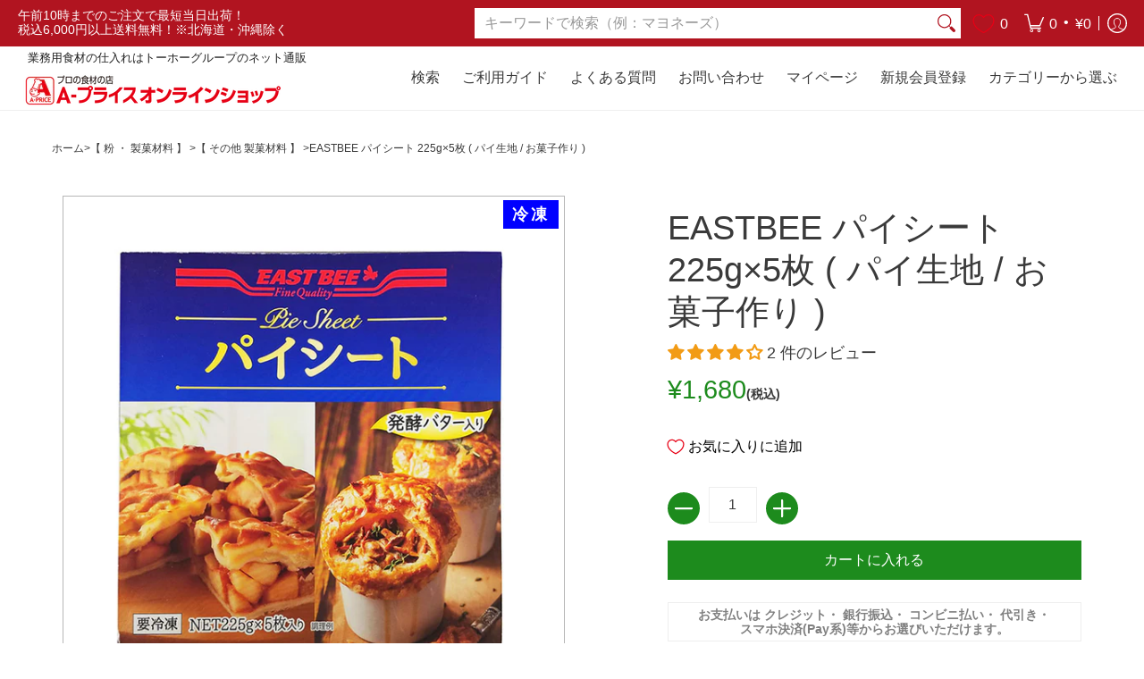

--- FILE ---
content_type: text/html; charset=utf-8
request_url: https://a-price.jp/products/1104360
body_size: 81466
content:
<!doctype html><html class="no-js" lang="ja" class="fonts-loading">
  <head>
    <!-- Google Tag Manager -->
    <script>(function(w,d,s,l,i){w[l]=w[l]||[];w[l].push({'gtm.start':
    new Date().getTime(),event:'gtm.js'});var f=d.getElementsByTagName(s)[0],
    j=d.createElement(s),dl=l!='dataLayer'?'&l='+l:'';j.async=true;j.src=
    'https://www.googletagmanager.com/gtm.js?id='+i+dl;f.parentNode.insertBefore(j,f);
    })(window,document,'script','dataLayer','GTM-PHW79WZG');</script>
    <!-- End Google Tag Manager --><meta charset="utf-8">
<meta http-equiv="X-UA-Compatible" content="IE=edge">
<meta name="viewport" content="width=device-width, initial-scale=1, maximum-scale=1"><meta name="description" content="サクサクの食感になるように小麦粉の配合にこだわりました。また、発酵バターを配合し、バターの風味の強いパイシートに仕上げました。" /><meta name="theme-color" content="#B11420">
<meta name="google-site-verification" content="KJmTapVxIFiIyLHi4oZesRichPlkjoTbMp9KBQkSyE4" />
<title>EASTBEE パイシート 225g×5枚 ( パイ生地 / お菓子作り ) [ 4984183022645 ] | A-プライスオンラインショップ</title> 
<link rel="canonical" href="https://a-price.jp/products/1104360" /><link rel="shortcut icon" href="//a-price.jp/cdn/shop/files/unnamed_7e4fa47b-7daf-4b7c-b416-855fc4397f24_32x32.jpg?v=1659517734" type="image/png"><link rel="preconnect" href="https://cdn.shopify.com" crossorigin>
<link rel="preconnect" href="https://fonts.shopifycdn.com" crossorigin>
<link rel="preconnect" href="https://monorail-edge.shopifysvc.com">



<link rel="preload" href="//a-price.jp/cdn/shop/t/49/assets/styles.css?v=165314030287792616621757562389" as="style">







<link rel="preload" href="//a-price.jp/cdn/shop/t/49/assets/script.header.js?v=29783978175204248451734917373" as="script">
<link rel="preload" href="//a-price.jp/cdn/shop/t/49/assets/script.js?v=165575494421133632791760597669" as="script"><link rel="preload" href="//a-price.jp/cdn/shop/t/49/assets/script.product.js?v=169489498436637860951739849567" as="script">
<link href="//a-price.jp/cdn/shop/files/4984183022645_424ad4c4-1169-43ab-8e45-a5b4621909c6_600x.jpg?v=1756859974" as="image" rel="preload">





<style>
  	
  
  
  
  :root {
    
    /* DEFAULT COLORS */

	--white:#fff;
    --black:#000;
    --body_font_color:#3a3a3a;
    --body_font_color_05:rgba(58, 58, 58, 0.05);
    --body_font_color_25:rgba(58, 58, 58, 0.25);
    --body_font_color_50:rgba(58, 58, 58, 0.5);
    --body_font_color_lighten_15:#606060;
    --body_font_color_darken_10:#212121;
    --body_font_hover_color:#b11420;
    --headline_font_color:#3a3a3a;
    --headline_font_color_00:rgba(58, 58, 58, 0.0);
    --headline_font_color_05:rgba(58, 58, 58, 0.05);
    --headline_font_color_08:rgba(58, 58, 58, 0.08);
    --customer_background_color:#b11420;
    --customer_font_color:#ffffff;
    --customer_hover_font_color:#efefef;
    --header_background_color:#ffffff;
    --header_font_color:#3a3a3a;
    --header_font_color_darken_15:#141414;
    --header_hover_font_color:#b11420;
    --header_hover_font_color_darken_15:#6c0c14;
    --announcement_background_color:#b11420;
    --announcement_font_color:#3a3a3a;
    --announcement_hover_font_color:#3a3a3a;
    --rating_color:#ffcb67;
    --rating_background_color:#efefef;
    --button_color:#1d8b1d;
    --button_color_25:rgba(29, 139, 29, 0.25);
    --button_color_lighten_30:#63de63;
    --button_color_darken_15:#104c10;
    --hover_button_color:#b11420;
    --line_color:#efefef;
    --line_color_05:rgba(239, 239, 239, 0.05);
    --line_color_darken_10:#d5d5d5;
    --success_color:#1d8b1d;
    --error_color:#990000;
    --error_color_00:rgba(153, 0, 0, 0.0);
    --error_color_75:rgba(153, 0, 0, 0.75);
    --section_color_primary:#ffffff;
    --section_color_secondary:#f8f8f8;
    --badge_color:#e32e00;
    --badge_background_color:#ffffff;
    --a11ygrey:#767676;
    
    /* DEFAULT FONTS */

    --headline_font:"system_ui", -apple-system, 'Segoe UI', Roboto, 'Helvetica Neue', 'Noto Sans', 'Liberation Sans', Arial, sans-serif, 'Apple Color Emoji', 'Segoe UI Emoji', 'Segoe UI Symbol', 'Noto Color Emoji';
    --headline_font_fallback:-apple-system, 'Segoe UI', Roboto, 'Helvetica Neue', 'Noto Sans', 'Liberation Sans', Arial, sans-serif, 'Apple Color Emoji', 'Segoe UI Emoji', 'Segoe UI Symbol', 'Noto Color Emoji';
    --headline_font_weight:400;
  	--headline_font_weight_bold:700;
  	--headline_font_weight_medium:500;
  	--headline_font_style:normal;

    --body_font:"system_ui", -apple-system, 'Segoe UI', Roboto, 'Helvetica Neue', 'Noto Sans', 'Liberation Sans', Arial, sans-serif, 'Apple Color Emoji', 'Segoe UI Emoji', 'Segoe UI Symbol', 'Noto Color Emoji';
    --body_font_fallback:-apple-system, 'Segoe UI', Roboto, 'Helvetica Neue', 'Noto Sans', 'Liberation Sans', Arial, sans-serif, 'Apple Color Emoji', 'Segoe UI Emoji', 'Segoe UI Symbol', 'Noto Color Emoji';        
    --body_font_weight:400;
    --body_font_weight_bold:700;
    --body_font_weight_medium:500;
  	--body_font_style:normal;
    
    /* SHOP PAY */
    
    --payment-terms-background-color: #fff;
    --color-body-text: #3a3a3a;
    --color-body: #fff;
    --color-bg: #fff;
    
    /* DEFAULT ICONS */--square_solid: url("data:image/svg+xml,%3Csvg height='16' width='16' viewBox='0 0 24 24' xmlns='http://www.w3.org/2000/svg' version='1.1' xmlns:xlink='http://www.w3.org/1999/xlink' xmlns:svgjs='http://svgjs.com/svgjs'%3E%3Cg%3E%3Crect x='7' y='7' width='10' height='10' fill='%231d8b1d' stroke='%231d8b1d'/%3E%3C/g%3E%3C/svg%3E");
	--square_crossed: url("data:image/svg+xml,%3Csvg height='16' width='16' viewBox='0 0 24 24' xmlns='http://www.w3.org/2000/svg' version='1.1' xmlns:xlink='http://www.w3.org/1999/xlink' xmlns:svgjs='http://svgjs.com/svgjs'%3E%3Cg%3E%3Cpath fill='none' stroke='currentColor' d='M7 16.999L17 6.999'/%3E%3Crect x='7' y='7' width='10' height='10' fill='none' stroke='currentColor'/%3E%3C/g%3E%3C/svg%3E");
    --x_only: url("data:image/svg+xml,%3Csvg height='16' width='16' viewBox='0 0 24 24' xmlns='http://www.w3.org/2000/svg' version='1.1' xmlns:xlink='http://www.w3.org/1999/xlink' xmlns:svgjs='http://svgjs.com/svgjs'%3E%3Cg%3E%3Cpath fill='none' stroke='%231d8b1d' d='M7 16.999L17 6.999' style='stroke-linecap: square;'/%3E%3Cpath fill='none' stroke='%231d8b1d' d='M17 16.999L7 6.999' style='stroke-linecap: square;'/%3E%3Crect x='-110' y='4.058' width='5.57' height='5.57' style='fill: rgb(216, 216, 216); stroke-linecap: square;'/%3E%3C/g%3E%3C/svg%3E");
	--box: url("data:image/svg+xml,%3Csvg height='16' width='16' viewBox='0 0 24 24' xmlns='http://www.w3.org/2000/svg' version='1.1' xmlns:xlink='http://www.w3.org/1999/xlink' xmlns:svgjs='http://svgjs.com/svgjs'%3E%3Cg%3E%3Cpath d='M0.500 0.499 L23.500 0.499 L23.500 23.499 L0.500 23.499 Z' fill='none' stroke='currentColor'/%3E%3C/g%3E%3C/svg%3E");
    --box_check: url("data:image/svg+xml,%3Csvg height='16' width='16' viewBox='0 0 24 24' xmlns='http://www.w3.org/2000/svg' version='1.1' xmlns:xlink='http://www.w3.org/1999/xlink' xmlns:svgjs='http://svgjs.com/svgjs'%3E%3Cg transform='matrix(1,0,0,1,0,0)'%3E%3Cpath d='M18 6.999L11 16.499 6 12.499' fill='none' stroke='%231d8b1d' style='stroke-width: 2px;'%3E%3C/path%3E%3Cpath d='M0.500 0.499 L23.500 0.499 L23.500 23.499 L0.500 23.499 Z' fill='none' stroke='currentColor'/%3E%3C/g%3E%3C/svg%3E");
	--circle: url("data:image/svg+xml,%3Csvg height='16' width='16' viewBox='0 0 24 24' xmlns='http://www.w3.org/2000/svg' version='1.1' xmlns:xlink='http://www.w3.org/1999/xlink' xmlns:svgjs='http://svgjs.com/svgjs'%3E%3Cg%3E%3Cpath d='M0.500 11.999 A11.500 11.500 0 1 0 23.500 11.999 A11.500 11.500 0 1 0 0.500 11.999 Z' fill='none' stroke='currentColor'/%3E%3C/g%3E%3C/svg%3E");
    --circle_check: url("data:image/svg+xml,%3Csvg height='16' width='16' viewBox='0 0 24 24' xmlns='http://www.w3.org/2000/svg' version='1.1' xmlns:xlink='http://www.w3.org/1999/xlink' xmlns:svgjs='http://svgjs.com/svgjs'%3E%3Cg transform='matrix(1,0,0,1,0,0)'%3E%3Cpath d='M18 6.999L11 16.499 6 12.499' fill='none' stroke='%231d8b1d' style='stroke-width: 2px;'%3E%3C/path%3E%3Cpath d='M0.500 11.999 A11.500 11.500 0 1 0 23.500 11.999 A11.500 11.500 0 1 0 0.500 11.999 Z' fill='none' stroke='currentColor'/%3E%3C/g%3E%3C/svg%3E");
    --plus: url("data:image/svg+xml,%3Csvg viewBox='0 0 24 24' xmlns='http://www.w3.org/2000/svg' version='1.1' xmlns:xlink='http://www.w3.org/1999/xlink' xmlns:svgjs='http://svgjs.com/svgjs'%3E%3Cg%3E%3Cpath d='M12 6L12 18' fill='none' stroke='%23ffffff' stroke-linecap='round' stroke-linejoin='round' style='stroke-width: 1.5px;'/%3E%3Cpath d='M18 12L6 12' fill='none' stroke='%23ffffff' stroke-linecap='round' stroke-linejoin='round' style='stroke-width: 1.5px;'/%3E%3C/g%3E%3C/svg%3E");
    --minus: url("data:image/svg+xml,%3Csvg viewBox='0 0 24 24' xmlns='http://www.w3.org/2000/svg' version='1.1' xmlns:xlink='http://www.w3.org/1999/xlink' xmlns:svgjs='http://svgjs.com/svgjs'%3E%3Cg%3E%3Cpath d='M18 12L6 12' fill='none' stroke='%23ffffff' stroke-linecap='round' stroke-linejoin='round' style='stroke-width: 1.5px;'/%3E%3C/g%3E%3C/svg%3E");
    --times_w: url("data:image/svg+xml,%3Csvg viewBox='0 0 24 24' xmlns='http://www.w3.org/2000/svg' version='1.1' xmlns:xlink='http://www.w3.org/1999/xlink' xmlns:svgjs='http://svgjs.com/svgjs'%3E%3Cg%3E%3Cpath d='M 5 5 L 19 19' fill='none' stroke='%23ffffff' stroke-linecap='round' stroke-linejoin='round' stroke-width='3px'/%3E%3Cpath d='M 19 5 L 5 19' fill='none' stroke='%23ffffff' stroke-linecap='round' stroke-linejoin='round' stroke-width='3px'/%3E%3C/g%3E%3C/svg%3E");
    --times_r: url("data:image/svg+xml,%3Csvg viewBox='0 0 24 24' xmlns='http://www.w3.org/2000/svg' version='1.1' xmlns:xlink='http://www.w3.org/1999/xlink' xmlns:svgjs='http://svgjs.com/svgjs'%3E%3Cg%3E%3Cpath d='M 5 5 L 19 19' fill='none' stroke='%23990000' stroke-linecap='round' stroke-linejoin='round' stroke-width='3px'/%3E%3Cpath d='M 19 5 L 5 19' fill='none' stroke='%23990000' stroke-linecap='round' stroke-linejoin='round' stroke-width='3px'/%3E%3C/g%3E%3C/svg%3E");
    --times_g: url("data:image/svg+xml,%3Csvg viewBox='0 0 24 24' xmlns='http://www.w3.org/2000/svg' version='1.1' xmlns:xlink='http://www.w3.org/1999/xlink' xmlns:svgjs='http://svgjs.com/svgjs'%3E%3Cg%3E%3Cpath d='M 5 5 L 19 19' fill='none' stroke='%23d5d5d5' stroke-linecap='round' stroke-linejoin='round' stroke-width='3px'/%3E%3Cpath d='M 19 5 L 5 19' fill='none' stroke='%23d5d5d5' stroke-linecap='round' stroke-linejoin='round' stroke-width='3px'/%3E%3C/g%3E%3C/svg%3E");
    --open_plus: url("data:image/svg+xml,%3Csvg height='18' width='18' viewBox='0 0 24 24' xmlns='http://www.w3.org/2000/svg' version='1.1' xmlns:xlink='http://www.w3.org/1999/xlink' xmlns:svgjs='http://svgjs.com/svgjs'%3E%3Cg%3E%3Cpath d='M12 6L12 18' fill='none' stroke='%23ffffff' stroke-linecap='round' stroke-linejoin='round' style='stroke-width: 2.5px;'/%3E%3Cpath d='M18 12L6 12' fill='none' stroke='%23ffffff' stroke-linecap='round' stroke-linejoin='round' style='stroke-width: 2.5px;'/%3E%3C/g%3E%3C/svg%3E");
    --open_minus: url("data:image/svg+xml,%3Csvg height='18' width='18' viewBox='0 0 24 24' xmlns='http://www.w3.org/2000/svg' version='1.1' xmlns:xlink='http://www.w3.org/1999/xlink' xmlns:svgjs='http://svgjs.com/svgjs'%3E%3Cg%3E%3Cpath d='M18 12L6 12' fill='none' stroke='%23ffffff' stroke-linecap='round' stroke-linejoin='round' style='stroke-width: 2.5px;'/%3E%3C/g%3E%3C/svg%3E");
    --open_plus_header: url("data:image/svg+xml,%3Csvg height='18' width='18' viewBox='0 0 24 24' xmlns='http://www.w3.org/2000/svg' version='1.1' xmlns:xlink='http://www.w3.org/1999/xlink' xmlns:svgjs='http://svgjs.com/svgjs'%3E%3Cg%3E%3Cpath d='M12 6L12 18' fill='none' stroke='%23ffffff' stroke-linecap='round' stroke-linejoin='round' style='stroke-width: 2.5px;'/%3E%3Cpath d='M18 12L6 12' fill='none' stroke='%23ffffff' stroke-linecap='round' stroke-linejoin='round' style='stroke-width: 2.5px;'/%3E%3C/g%3E%3C/svg%3E");
    --open_minus_header: url("data:image/svg+xml,%3Csvg height='18' width='18' viewBox='0 0 24 24' xmlns='http://www.w3.org/2000/svg' version='1.1' xmlns:xlink='http://www.w3.org/1999/xlink' xmlns:svgjs='http://svgjs.com/svgjs'%3E%3Cg%3E%3Cpath d='M18 12L6 12' fill='none' stroke='%23ffffff' stroke-linecap='round' stroke-linejoin='round' style='stroke-width: 2.5px;'/%3E%3C/g%3E%3C/svg%3E");
    --open_plus_rev: url("data:image/svg+xml,%3Csvg height='18' width='18' viewBox='0 0 24 24' xmlns='http://www.w3.org/2000/svg' version='1.1' xmlns:xlink='http://www.w3.org/1999/xlink' xmlns:svgjs='http://svgjs.com/svgjs'%3E%3Cg%3E%3Cpath d='M12 6L12 18' fill='none' stroke='%231d8b1d' stroke-linecap='round' stroke-linejoin='round' style='stroke-width: 2.5px;'/%3E%3Cpath d='M18 12L6 12' fill='none' stroke='%231d8b1d' stroke-linecap='round' stroke-linejoin='round' style='stroke-width: 2.5px;'/%3E%3C/g%3E%3C/svg%3E");
    --open_minus_rev_a: url("data:image/svg+xml,%3Csvg height='18' width='18' viewBox='0 0 24 24' xmlns='http://www.w3.org/2000/svg' version='1.1' xmlns:xlink='http://www.w3.org/1999/xlink' xmlns:svgjs='http://svgjs.com/svgjs'%3E%3Cg%3E%3Cpath d='M 0.75 12.016 C 0.75 20.677 10.125 26.089 17.625 21.759 C 21.105 19.749 23.25 16.036 23.25 12.016 C 23.25 3.356 13.875 -2.056 6.375 2.274 C 2.895 4.284 0.75 7.997 0.75 12.016 Z' fill='%23ffffff' stroke='%231d8b1d' style='stroke-width: 1.5px;'/%3E%3Cpath d='M18 12L6 12' fill='none' stroke='%231d8b1d' stroke-linecap='round' stroke-linejoin='round' style='stroke-width: 2.5px;'/%3E%3C/g%3E%3C/svg%3E");
    --open_minus_rev_b: url("data:image/svg+xml,%3Csvg height='18' width='18' viewBox='0 0 24 24' xmlns='http://www.w3.org/2000/svg' version='1.1' xmlns:xlink='http://www.w3.org/1999/xlink' xmlns:svgjs='http://svgjs.com/svgjs'%3E%3Cg%3E%3Cpath d='M18 12L6 12' fill='none' stroke='%231d8b1d' stroke-linecap='round' stroke-linejoin='round' style='stroke-width: 2.5px;'/%3E%3C/g%3E%3C/svg%3E");
    --arrow_down: url("data:image/svg+xml,%3Csvg height='20' width='20' viewBox='0 0 24 24' xmlns='http://www.w3.org/2000/svg' version='1.1' xmlns:xlink='http://www.w3.org/1999/xlink' xmlns:svgjs='http://svgjs.com/svgjs'%3E%3Cg%3E%3Cpath d='M 4 8.5 L 12 15.5 C 12 15.5 12 15.5 12 15.5 L 20.03 8.521' fill='none' stroke='%23ffffff' stroke-linecap='round' stroke-linejoin='round' stroke-width='6px'/%3E%3Cpath d='M 4 8.5 L 11.985 15.487 C 11.985 15.487 11.985 15.487 11.985 15.487 L 20 8.521' fill='none' stroke='%23606060' stroke-linecap='round' stroke-linejoin='round' stroke-width='2px'/%3E%3C/g%3E%3C/svg%3E");
    --bell: url("data:image/svg+xml,%3Csvg height='14' width='14' viewBox='0 0 24 24' xmlns='http://www.w3.org/2000/svg' version='1.1' xmlns:xlink='http://www.w3.org/1999/xlink' xmlns:svgjs='http://svgjs.com/svgjs'%3E%3Cg%3E%3Cpath d='M18.5,19.5V15a6.5,6.5,0,0,0-4-6,2.5,2.5,0,0,0-5,0,6.5,6.5,0,0,0-4,6v4.5a2,2,0,0,1-2,2h17A2,2,0,0,1,18.5,19.5Z' fill='none' stroke='%23990000' stroke-linecap='round' stroke-linejoin='round'%3E%3C/path%3E%3Cpath d='M14,21.5a2,2,0,1,1-4,0' fill='none' stroke='%23990000' stroke-linecap='round' stroke-linejoin='round'%3E%3C/path%3E%3Cpath d='M3.5,9A5.5,5.5,0,0,1,9,3.5' fill='none' stroke='%23990000' stroke-linecap='round' stroke-linejoin='round'%3E%3C/path%3E%3Cpath d='M.5,9A8.5,8.5,0,0,1,9,.5' fill='none' stroke='%23990000' stroke-linecap='round' stroke-linejoin='round'%3E%3C/path%3E%3Cpath d='M20.5,9A5.5,5.5,0,0,0,15,3.5' fill='none' stroke='%23990000' stroke-linecap='round' stroke-linejoin='round'%3E%3C/path%3E%3Cpath d='M23.5,9A8.5,8.5,0,0,0,15,.5' fill='none' stroke='%23990000' stroke-linecap='round' stroke-linejoin='round'/%3E%3C/g%3E%3C/svg%3E");
        
    /* DEFAULT SIZES */
  
	--base:18px;
    --xx_small:calc(var(--base) * 0.75);	/* p  / 12 */
    --x_small:calc(var(--base) * 0.875);	/* h6 / 14 */
    --small:var(--base);					/* h5 / 16 */
    --medium:calc(var(--base) * 1.125);		/* h4 / 18 */
    --large:calc(var(--base) * 1.625);		/* h3 / 26 */
    --x_large:calc(var(--base) * 2.125);	/* h2 / 34 */
    --xx_large:calc(var(--base) * 3);		/* h1 / 48 */

    --master_spacing:20px;
    --swatches:36px;
    --stars:18;
    --star_spacing: 2;
  	--star_size: calc(var(--stars) * 1.5);
    
  }.badge {
    height:27px;
    padding:3px;
    width:27px;
  }
  
  .placeholder-svg-background {background-image:url('data:image/svg+xml,%3Csvg xmlns=%22http://www.w3.org/2000/svg%22 viewBox=%220 0 1052 400%22%3E%3Cpath d=%22M103 177.9c0-.3-.2-.5-.4-.7-.2-.2-.5-.2-.8-.2l-13.4 3.1c-.3.1-.6.3-.7.6l-.7 2c-.7 1.9-2.6 2.6-3.6 2.9-1.2.3-2.5.6-3.8.9-6.3 1.5-14.1 3.3-21.4 6.6-6.8-6.3-12.7-11.1-15.7-13.5-.5-.4-1.2-.6-1.8-.5-.6.1-1.1.4-1.5.8-.5.3-2.1 1.5-2.8 3.7-2.9 9.4 1.8 15.3 7 19.9-4.9 5.5-8.1 12.9-8.1 22.9 0 36.1 20.1 42.8 33.4 47.3 8.1 2.7 12.7 4.5 12.7 9.6 0 5.4-5.4 7.2-12.8 9.7-14.1 4.7-33.3 11.1-33.3 47.2 0 10.2 3.3 17.7 8.4 23.2-5.3 4.6-10.2 10.6-7.3 20.1.7 2.2 2.2 3.3 2.8 3.7.4.4.9.7 1.5.8h.3c.5 0 1.1-.2 1.5-.5 3.1-2.4 9.2-7.4 16.1-13.9 7.2 3.2 14.9 5 21 6.4 1.4.3 2.6.6 3.8.9 1.1.3 2.9 1 3.6 2.9l.7 2c.1.3.4.6.7.6l13.4 3.1h.2c.2 0 .4-.1.6-.2.2-.2.4-.4.4-.7 6.9-50.3.2-77.3-3.8-93.4-1.3-5.3-2.3-9.2-2.3-12.1s.9-6.8 2.3-12.1c4.1-15.9 10.7-42.8 3.8-93.1zm-64.8 6.4c.5-1.8 2-2.6 2-2.7l.3-.3c.1-.1.2-.2.3-.2.1 0 .2 0 .3.1 2.8 2.3 8.5 6.8 15 12.8-4.2 2.1-8.1 4.7-11.5 8-6.5-5.7-8.4-11-6.4-17.7zm3 201.6c-.1.1-.3.1-.3.1-.1 0-.2 0-.3-.2l-.3-.3s-1.5-.9-2-2.7c-2.1-6.9-.1-12.1 6.8-18.1 3.4 3.3 7.4 5.8 11.6 7.9-6.8 6.3-12.5 11-15.5 13.3zM95 283.3c0 3.2 1 7.1 2.3 12.6 3.9 15.8 10.5 42.3 3.9 91.5l-11.8-2.7-.5-1.5c-.7-2-2.6-3.5-5-4.2-1.2-.3-2.5-.6-3.9-.9-16-3.7-42.8-10-42.8-37.9 0-34.6 18.5-40.8 32-45.3 7.6-2.5 14.2-4.7 14.2-11.6 0-6.8-6.5-8.9-14.1-11.5-13.5-4.5-32.1-10.7-32.1-45.4 0-27.9 26.8-34.2 42.8-37.9 1.4-.3 2.7-.6 3.9-.9 2.5-.6 4.3-2.1 5-4.2l.5-1.5 11.8-2.7c6.6 49.3 0 75.7-3.9 91.5-1.3 5.5-2.3 9.4-2.3 12.6z%22/%3E%3Cpath d=%22M96 372c-1.6 0-2.5 2.8-2.5 5.6s.8 5.6 2.5 5.6 2.5-2.8 2.5-5.6-.9-5.6-2.5-5.6zm0 10.2c-.6 0-1.5-1.8-1.5-4.6s.9-4.6 1.5-4.6 1.5 1.8 1.5 4.6-.9 4.6-1.5 4.6zm0-187.5c1.6 0 2.5-2.8 2.5-5.6s-.8-5.6-2.5-5.6-2.5 2.8-2.5 5.6c0 2.9.9 5.6 2.5 5.6zm0-10.1c.6 0 1.5 1.8 1.5 4.6s-.9 4.6-1.5 4.6-1.5-1.8-1.5-4.6.9-4.6 1.5-4.6zM83.5 296.7c-18.6.8-43.3 5.7-43.3 40.1 0 10.6 3.2 19 9.4 24.8 5 4.7 14.3 9.9 31 9.9 1.8 0 3.6-.1 5.6-.2 6.5-.4 11.9-4.9 13.4-11.1 1.6-6.5 6.1-29.8-4.5-56-1.9-4.7-6.6-7.6-11.6-7.5zm-42.3 40.1c0-33.2 23.8-38.2 41.9-39-.1.2-.2.3-.2.6.2 4.8.4 9.3.6 13.7-.1 23.6-15.1 33.9-28.4 43-2 1.4-3.9 2.6-5.7 4-.2.2-.4.4-.4.6-5.2-5.6-7.8-13.3-7.8-22.9zm8.9 24c.2 0 .3-.1.4-.2 1.8-1.3 3.6-2.6 5.6-3.9 10.8-7.4 23.8-16.3 28-33.3.4 5.8.8 11.1 1.1 15.7-4.8 8.6-12.2 17.7-22.6 27.8-.3.2-.3.6-.3.9-4.5-1.5-8.7-3.7-12.2-6.9.1-.1.1-.1 0-.1zm36 9.5c-5.5.4-14 .3-22-2 9.5-9.3 16.5-17.8 21.4-25.8 1.4 16.4 2.6 26.8 2.6 26.9 0 .2.1.4.2.5-.7.3-1.4.4-2.2.4zm12.5-10.4c-1.1 4.5-4.3 7.9-8.5 9.5v-.2c0-.1-1.4-11.8-2.9-30-.6-7.5-1.3-16.7-1.8-27.3v-.6c0-.1 0-.2-.1-.2-.2-4.1-.4-8.4-.5-12.9 0-.2-.1-.3-.2-.5 4.1.3 7.8 2.9 9.4 6.8 10.7 25.9 6.2 49 4.6 55.4zm1-153c-1.6-6.2-7-10.7-13.4-11.1-20.3-1.3-31.1 4.6-36.6 9.7-6.2 5.8-9.4 14.2-9.4 24.8 0 34.3 24.7 39.3 43.3 40.1h.5c4.8 0 9.3-3 11.1-7.5 10.6-26.2 6.1-49.5 4.5-56zM81 196.6c1.9 0 3.6.1 5.1.2.8.1 1.6.2 2.4.4-.2.2-.3.4-.3.6 0 .1-1.2 10.5-2.6 26.9-4.9-8.1-12-16.5-21.4-25.8-.1-.1-.1-.1-.2-.1 5.8-1.7 11.9-2.2 17-2.2zm-39.8 33.7c0-9.6 2.6-17.3 7.8-22.8 0 .3.1.6.4.8 1.7 1.3 3.5 2.5 5.4 3.8 13.6 9.4 29.1 20.1 28.1 45.6-.2 4.2-.2 7.3-.3 11.2 0 .2.1.3.1.5-18.1-.9-41.5-6.1-41.5-39.1zm43.2 39.1c.1-.1.2-.3.2-.5 0-3.9.1-7 .3-11.2 1-26.6-15.6-38.1-29-47.3-1.9-1.3-3.6-2.5-5.3-3.7-.2-.1-.4-.2-.6-.2l.2-.2c3.5-3.3 7.8-5.5 12.3-7-.2.4-.1.8.2 1.1 10.4 10.2 17.8 19.3 22.7 28.1 3 5.4 4.7 10.3 5.1 14.6.6 7.1 1.2 13 2 20.4 0 .4.4.8.8.8-1.9 3-5.3 4.9-8.9 5.1zm10-7.5c-.7-6.8-1.3-12.5-1.9-19.1-.4-4.5-2.2-9.6-5.2-15.1 1.4-18 2.8-29.6 2.8-29.7v-.3c4.2 1.6 7.4 5 8.5 9.5 1.6 6.3 6 29.1-4.2 54.7zM204.6 71.5c16 0 29.1-13 29.1-29.1s-13-29.1-29.1-29.1-29.1 13-29.1 29.1 13.1 29.1 29.1 29.1zm0-57.1c15.5 0 28.1 12.6 28.1 28.1 0 15.5-12.6 28.1-28.1 28.1S176.5 58 176.5 42.5c0-15.5 12.6-28.1 28.1-28.1z%22/%3E%3Cpath d=%22M227.5 42.7c0 .3.2.5.5.5h3.1c.3 0 .5-.2.5-.5s-.2-.5-.5-.5H228c-.3 0-.5.3-.5.5zm-49.4.5h3.1c.3 0 .5-.2.5-.5s-.2-.5-.5-.5h-3.1c-.3 0-.5.2-.5.5s.2.5.5.5zm26.2 22.2c-.3 0-.5.2-.5.5V69c0 .3.2.5.5.5s.5-.2.5-.5v-3.1c0-.3-.2-.5-.5-.5zm0-45.9c.3 0 .5-.2.5-.5v-3.1c0-.3-.2-.5-.5-.5s-.5.2-.5.5V19c0 .3.2.5.5.5zm12.4 42.9c-.1-.2-.4-.3-.7-.2-.2.1-.3.4-.2.7l1.6 2.7c.1.2.3.2.4.2.1 0 .2 0 .2-.1.2-.1.3-.4.2-.7l-1.5-2.6zm-24.2-39.9c.1.2.3.2.4.2.1 0 .2 0 .2-.1.2-.1.3-.4.2-.7l-1.6-2.7c-.1-.2-.4-.3-.7-.2-.2.1-.3.4-.2.7l1.7 2.8zm-8.3 31.1l-2.8 1.6c-.2.1-.3.4-.2.7.1.2.3.2.4.2.1 0 .2 0 .2-.1l2.8-1.6c.2-.1.3-.4.2-.7 0-.1-.4-.2-.6-.1zm40.6-22.3c.1 0 .2 0 .2-.1l2.8-1.6c.2-.1.3-.4.2-.7-.1-.2-.4-.3-.7-.2l-2.8 1.6c-.2.1-.3.4-.2.7.1.2.3.3.5.3zm3 24l-2.8-1.6c-.2-.1-.5-.1-.7.2-.1.2-.1.5.2.7l2.8 1.6c.1 0 .2.1.2.1.2 0 .3-.1.4-.2.2-.4.2-.7-.1-.8zm-46.4-25.7l2.8 1.6c.1 0 .2.1.2.1.2 0 .3-.1.4-.2.1-.2.1-.5-.2-.7l-2.8-1.6c-.2-.1-.5-.1-.7.2s.1.5.3.6zm11.8 32.6c-.2-.1-.5-.1-.7.2l-1.6 2.8c-.1.2-.1.5.2.7.1 0 .2.1.2.1.2 0 .3-.1.4-.2l1.6-2.8c.2-.4.1-.7-.1-.8zM216 22.7c.1 0 .2.1.2.1.2 0 .3-.1.4-.2l1.6-2.8c.1-.2.1-.5-.2-.7-.2-.1-.5-.1-.7.2l-1.6 2.8c0 .1.1.4.3.6zm-12.9 19.1s.1 0 .1.1c-.1.2-.1.5-.1.7l1.4 11.2c.1 1.1.4 2.2.9 3.2l.9 1.9c.1.2.3.3.5.3h.1c.2 0 .4-.2.4-.4l.3-2.1c.2-1.1.2-2.4.1-3.6l-1.2-10h13.2c2 0 4 0 5.9-.5.2-.1.4-.1.4-.4 0-.2-.2-.4-.4-.4-1.9-.5-3.9-.7-5.9-.7h-14c-.3-.3-.7-.4-1.2-.3-.3 0-.5.1-.7.3 0 0 0-.1-.1-.1l-18.1-14.8c-.2-.2-.5-.1-.7.1-.2.2-.1.5.1.7l18.1 14.8zm16.5.4c1.1 0 2.2-.2 3.3 0-1.1.2-2.2 0-3.3 0h-13.4 13.4z%22/%3E%3Cpath d=%22M211.3 38.3c.3 0 .5-.2.5-.5V27c0-.3-.2-.5-.5-.5s-.5.2-.5.5v10.9c0 .2.2.4.5.4zm-3-2.1c.3 0 .5-.2.5-.5v-6.5c0-.3-.2-.5-.5-.5s-.5.2-.5.5v6.5c0 .2.2.5.5.5zm-57.7-2h5.9c.3 0 .5-.2.5-.5s-.2-.5-.5-.5h-5.9c-.3 0-.5.2-.5.5s.2.5.5.5zm-8.1 5h2.4c.3 0 .5-.2.5-.5s-.2-.5-.5-.5h-2.4c-.3 0-.5.2-.5.5s.3.5.5.5zm13.1 4.5c0 .3.2.5.5.5h2.8c.3 0 .5-.2.5-.5s-.2-.5-.5-.5h-2.8c-.2 0-.5.3-.5.5zm-13.8 6.5h4c.3 0 .5-.2.5-.5s-.2-.5-.5-.5h-4c-.3 0-.5.2-.5.5s.2.5.5.5zm6.9 0h1.5c.3 0 .5-.2.5-.5s-.2-.5-.5-.5h-1.5c-.3 0-.5.2-.5.5s.3.5.5.5zm-34.9-16h5.9c.3 0 .5-.2.5-.5s-.2-.5-.5-.5h-5.9c-.3 0-.5.2-.5.5s.2.5.5.5zm-6.4 0h2.1c.3 0 .5-.2.5-.5s-.2-.5-.5-.5h-2.1c-.3 0-.5.2-.5.5s.3.5.5.5zm-11.3 0h5.3c.3 0 .5-.2.5-.5s-.2-.5-.5-.5h-5.3c-.3 0-.5.2-.5.5s.2.5.5.5zm20.4 9.5c0 .3.2.5.5.5h7.7c.3 0 .5-.2.5-.5s-.2-.5-.5-.5H117c-.3 0-.5.3-.5.5zm-4.8.5h2c.3 0 .5-.2.5-.5s-.2-.5-.5-.5h-2c-.3 0-.5.2-.5.5s.3.5.5.5zm-11.8 5.5c0 .3.2.5.5.5h5.5c.3 0 .5-.2.5-.5s-.2-.5-.5-.5h-5.5c-.3 0-.5.3-.5.5zM83.3 34.2h5.1c.3 0 .5-.2.5-.5s-.2-.5-.5-.5h-5.1c-.3 0-.5.2-.5.5s.3.5.5.5zm9 4h4.1c.3 0 .5-.2.5-.5s-.2-.5-.5-.5h-4.1c-.3 0-.5.2-.5.5s.3.5.5.5zm-9.5 1h2.4c.3 0 .5-.2.5-.5s-.2-.5-.5-.5h-2.4c-.3 0-.5.2-.5.5s.2.5.5.5zm-9.2-1h4.1c.3 0 .5-.2.5-.5s-.2-.5-.5-.5h-4.1c-.3 0-.5.2-.5.5s.2.5.5.5zm14 11.5c0 .3.2.5.5.5h1.5c.3 0 .5-.2.5-.5s-.2-.5-.5-.5h-1.5c-.3 0-.5.3-.5.5z%22/%3E%3Cpath d=%22M54.8 56.8v-.3c0-.1-.2-.3-.2-.3h5.2v1.5c0 1.3 1 2.5 2.3 2.5h6.7c1.3 0 2-1.2 2-2.5v-1.4h57v1.3c0 1.3 1.2 2.5 2.5 2.5h6.7c1.3 0 2.8-1.2 2.8-2.5v-1.5h28.5c.5 3 3.1 6 6.4 6h3.3c5.3 7 13.5 12.1 22.9 13.2.4 1.7 1.9 3 3.7 3s3.4-1.4 3.7-3.1c9.5-1.1 17.7-6 23-13.4.2.1.3.3.5.3h3.4c2.8 0 5.2-2 6.1-5H283l79.2.1c2.2 0 4.4-.6 6.3-1.8 4.5-3 10-7.5 10-12.6s-5.4-9.7-10-12.6c-1.9-1.2-4-1.8-6.3-1.8l-120.5.1c-.5-3.1-3.1-5.4-6.4-5.4h-3.8c-.1 0-.2-.1-.3-.1-6-8.2-15.7-13.5-26.7-13.5-10.9 0-20.6 5.6-26.6 13.6h-3.3c-2.8 0-5.2 2-6.1 4h-28.8V26c0-1.3-1.4-2.8-2.8-2.8h-6.7c-1.3 0-2.5 1.4-2.5 2.8v1.3h-57V26c0-1.3-.6-2.8-2-2.8H62c-1.3 0-2.3 1.4-2.3 2.8v1.2h-5V27c0-3.3-2.8-5.7-6.1-5.7H31.2c-3.3 0-6.4 2.4-6.4 5.7v29.8c0 3.3 3.1 5.5 6.4 5.5h17.5c3.3-.1 6.1-2.3 6.1-5.5zm149.8 20.4c-1.2 0-2.3-.8-2.7-1.9.9.1 1.8.1 2.7.1s1.8 0 2.7-.1c-.4 1.1-1.4 1.9-2.7 1.9zM367.4 32c3.4 2.2 9.1 6.6 9.1 11 0 2.8-2.3 5.4-4.8 7.6-.1-.1-.2-.4-.4-.4h-7.1c-.3 0-.5.2-.5.5s.2.5.5.5h6.6c-1.2 1-2.3 1.9-3.3 2.6-1.5 1-3.3 1.6-5.2 1.6l-120.4.1V35.2h2.7c.3 0 .5-.2.5-.5s-.2-.5-.5-.5h-2.7v-3.7h120.4c1.7 0 3.5.5 5.1 1.5zm-132-6.8c2.5 0 4.4 1.8 4.4 4.2v25.9c0 2.5-2 4.8-4.4 4.8h-2.8c3.2-5 5-11.1 5-17.5s-1.8-12.5-5-17.5h2.8zm-30.8-13.7c17.1 0 31 13.9 31 31s-13.9 31-31 31-31-13.9-31-31 13.9-31 31-31zm-30 13.7h2c-3.2 5-5 11.1-5 17.5s1.8 12.5 5 17.5h-2c-2.5 0-4.9-2.4-4.9-4.8V29.5c.1-2.5 2.5-4.3 4.9-4.3zm-6.8 4v20h-2.3c-.3 0-.5.2-.5.5s.2.5.5.5h2.3v4h-28v-25h28zm-30 28.6c0 .2-.2.4-.4.4h-7.1c-.2 0-.4-.2-.4-.4V25.7c0-.2.2-.4.4-.4h7.1c.2 0 .4.2.4.4v32.1zm-10-28.4v7.9h-4.1c-.3 0-.5.2-.5.5s.2.5.5.5h4.1v16.1h-57v-25h57zm-58 28.4c0 .2-.2.4-.4.4h-7.1c-.2 0-.4-.2-.4-.4V25.7c0-.2.2-.4.4-.4h7.1c.2 0 .4.2.4.4v32.1zm-10-3.6H49c-1.9 0-3.2-1.4-3.2-3.2v-5.6c0-.1-.2-.1-.2-.1h7.2v2.6c0 .6.4 1 1 1s1-.4 1-1v-12c0-.6-.4-1-1-1s-1 .4-1 1v2.3h-7v-5.5c0-1.8 1.4-3.5 3.2-3.5h10.8v25zm-16-21.5v5.5h-13V27.4c0-.7.5-1.1 1.2-1.1h15.9c.7 0 1.3 0 1.3 1H49c-3-.1-5.2 2.5-5.2 5.4zm-13.4 7.5h22.4v3H30.4c-.4 0-.6-.6-.6-1v-.8c0-.3.2-1.2.6-1.2zm.4 5h12.9s.1 0 .1.1V51c0 3 2.3 5.2 5.2 5.2h.2c0 1-.6 1-1.3 1H32c-.7 0-1.2-.1-1.2-.9V45.2zm-4 11.6V27c0-2.2 2.2-3.7 4.4-3.7h17.5c2.2 0 4.1 1.6 4.1 3.7v.3h-2.6c0-1-1.1-2-2.3-2H32c-1.3 0-2.2.8-2.2 2.1v11.5c-1 .3-2 1.4-2 2.6v.8c0 1.3 1 2.3 2 2.6v11.5c0 1.3.9 1.9 2.2 1.9h15.9c1.3 0 2.3-1 2.3-2h2.4s.1.2.1.3v.3c0 2.2-1.9 3.5-4.1 3.5H31.2c-2.2-.2-4.4-1.5-4.4-3.6z%22/%3E%3Cpath d=%22M246.9 51.2h5.9c.3 0 .5-.2.5-.5s-.2-.5-.5-.5h-5.9c-.3 0-.5.2-.5.5s.2.5.5.5zm25.5 0h3.9c.3 0 .5-.2.5-.5s-.2-.5-.5-.5h-3.9c-.3 0-.5.2-.5.5s.3.5.5.5zm5.8-4.5c0 .3.2.5.5.5h2.4c.3 0 .5-.2.5-.5s-.2-.5-.5-.5h-2.4c-.2 0-.5.3-.5.5zm-22.4-5.5h5.3c.3 0 .5-.2.5-.5s-.2-.5-.5-.5h-5.3c-.3 0-.5.2-.5.5s.3.5.5.5zm16.4-.5c0 .3.2.5.5.5h7.2c.3 0 .5-.2.5-.5s-.2-.5-.5-.5h-7.2c-.3 0-.5.3-.5.5zm38.3-5.5h5.9c.3 0 .5-.2.5-.5s-.2-.5-.5-.5h-5.9c-.3 0-.5.2-.5.5s.3.5.5.5zm47.9 16h2.3c.3 0 .5-.2.5-.5s-.2-.5-.5-.5h-2.3c-.3 0-.5.2-.5.5s.2.5.5.5zm-7.9-5h-2.4c-.3 0-.5.2-.5.5s.2.5.5.5h2.4c.3 0 .5-.2.5-.5s-.2-.5-.5-.5zm13.1-5h4.1c.3 0 .5-.2.5-.5s-.2-.5-.5-.5h-4.1c-.3 0-.5.2-.5.5s.2.5.5.5zm-4.1-6h1.5c.3 0 .5-.2.5-.5s-.2-.5-.5-.5h-1.5c-.3 0-.5.2-.5.5s.2.5.5.5zm-14.6 0h8.9c.3 0 .5-.2.5-.5s-.2-.5-.5-.5h-8.9c-.3 0-.5.2-.5.5s.2.5.5.5zm-11.7 0h2.8c.3 0 .5-.2.5-.5s-.2-.5-.5-.5h-2.8c-.3 0-.5.2-.5.5s.2.5.5.5zm-52.6 15.5c0 .3.2.5.5.5h2.3c.3 0 .5-.2.5-.5s-.2-.5-.5-.5h-2.3c-.3 0-.5.3-.5.5zm34.8 0c0 .3.2.5.5.5h2.3c.3 0 .5-.2.5-.5s-.2-.5-.5-.5h-2.3c-.3 0-.5.3-.5.5zm-17-4c0 .3.2.5.5.5h2.3c.3 0 .5-.2.5-.5s-.2-.5-.5-.5h-2.3c-.3 0-.5.3-.5.5zm-2.6-5.5h4.5c.3 0 .5-.2.5-.5s-.2-.5-.5-.5h-4.5c-.3 0-.5.2-.5.5s.3.5.5.5zm41.5 9H335c-.3 0-.5.2-.5.5s.2.5.5.5h2.3c.3 0 .5-.2.5-.5s-.2-.5-.5-.5zm-2.3-3.5c0-.3-.2-.5-.5-.5h-2.4c-.3 0-.5.2-.5.5s.2.5.5.5h2.4c.3 0 .5-.2.5-.5zm-5.9-5.5h4.5c.3 0 .5-.2.5-.5s-.2-.5-.5-.5h-4.5c-.3 0-.5.2-.5.5s.2.5.5.5zm-38.9 5c1.7 0 3.2-1.4 3.2-3.2s-1.4-3.2-3.2-3.2-3.2 1.5-3.2 3.2 1.4 3.2 3.2 3.2zm0-4.4c.6 0 1.2.5 1.2 1.2s-.5 1.2-1.2 1.2-1.2-.6-1.2-1.2.5-1.2 1.2-1.2zm16.1 4.4c1.7 0 3.2-1.4 3.2-3.2s-1.4-3.2-3.2-3.2-3.2 1.4-3.2 3.2 1.5 3.2 3.2 3.2zm0-4.4c.6 0 1.2.5 1.2 1.2s-.5 1.2-1.2 1.2-1.2-.5-1.2-1.2.6-1.2 1.2-1.2zm16.2 4.4c1.7 0 3.2-1.4 3.2-3.2s-1.4-3.2-3.2-3.2-3.2 1.4-3.2 3.2 1.4 3.2 3.2 3.2zm0-4.4c.6 0 1.2.5 1.2 1.2s-.5 1.2-1.2 1.2c-.6 0-1.2-.5-1.2-1.2s.5-1.2 1.2-1.2zm13 1.2c0 1.7 1.4 3.2 3.2 3.2s3.2-1.4 3.2-3.2-1.4-3.2-3.2-3.2-3.2 1.5-3.2 3.2zm3.1-1.2c.6 0 1.2.5 1.2 1.2s-.5 1.2-1.2 1.2c-.6 0-1.2-.5-1.2-1.2s.6-1.2 1.2-1.2zM76.4 43.7c0 .3.2.5.5.5h4.7c.3 0 .5-.2.5-.5s-.2-.5-.5-.5h-4.7c-.2 0-.5.3-.5.5zm196.1-8.5h2.9c.3 0 .5-.2.5-.5s-.2-.5-.5-.5h-2.9c-.3 0-.5.2-.5.5s.3.5.5.5zm-66.5 280c-.2-.2-.5-.2-.7-.1-.2.2-.2.5-.1.7 1 1.2 2.1 2.3 3.2 3.3.1.1.2.1.3.1.1 0 .3-.1.4-.2.2-.2.2-.5 0-.7-1-.9-2.1-1.9-3.1-3.1zm59.6-21.8c0-5.2-1.1-10.2-3.3-14.8-.1-.2-.4-.4-.7-.2-.2.1-.4.4-.2.7 2.2 4.5 3.2 9.3 3.2 14.4 0 18.4-15 33.3-33.3 33.3-7.1 0-13.8-2.2-19.5-6.3-.2-.2-.5-.1-.7.1-.2.2-.1.5.1.7 5.9 4.2 12.8 6.5 20.1 6.5 18.9 0 34.3-15.4 34.3-34.4zm-6.9-18.9c.1.1.3.2.4.2.1 0 .2 0 .3-.1.2-.2.3-.5.1-.7-1-1.4-2-2.7-3.2-4-.2-.2-.5-.2-.7 0-.2.2-.2.5 0 .7 1.1 1.3 2.2 2.6 3.1 3.9zm-12.6-10.9c2.3 1.1 4.4 2.5 6.3 4.1.1.1.2.1.3.1.1 0 .3-.1.4-.2.2-.2.1-.5-.1-.7-2-1.7-4.2-3.1-6.5-4.2-.2-.1-.5 0-.7.2-.1.2 0 .5.3.7zm-48.2 29.8c0-18.4 15-33.3 33.3-33.3 3.2 0 6.5.5 9.5 1.4.3.1.5-.1.6-.3.1-.3-.1-.5-.3-.6-3.2-.9-6.5-1.4-9.8-1.4-18.9 0-34.3 15.4-34.3 34.3 0 2.1.2 4.3.6 6.3 0 .2.3.4.5.4h.1c.3-.1.5-.3.4-.6-.4-2-.6-4.1-.6-6.2zm1.6 10c-.1-.3-.4-.4-.6-.3-.3.1-.4.4-.3.6.7 2.3 1.7 4.6 2.9 6.7.1.2.3.3.4.3.1 0 .2 0 .2-.1.2-.1.3-.4.2-.7-1.2-2-2.1-4.2-2.8-6.5z%22/%3E%3Cpath d=%22M231.3 315c11.9 0 21.6-9.7 21.6-21.6s-9.7-21.6-21.6-21.6-21.6 9.7-21.6 21.6 9.7 21.6 21.6 21.6zm0-41.1c4.6 0 8.8 1.6 12.1 4.3l-10 12.1c-.2.2-.1.5.1.7.1.1.2.1.3.1.1 0 .3-.1.4-.2l10-12.1c4.1 3.6 6.7 8.8 6.7 14.7 0 10.8-8.8 19.6-19.6 19.6-4.5 0-8.6-1.5-11.9-4.1l10-12.1c.2-.2.1-.5-.1-.7-.2-.2-.5-.1-.7.1l-10 12.1c-1.2-1-2.2-2.1-3.1-3.4l.1-.1 19.4-23.5c.2-.2.1-.5-.1-.7-.2-.2-.5-.1-.7.1L215 304.2c-2-3.1-3.2-6.7-3.2-10.6-.1-11 8.7-19.7 19.5-19.7zm44.7 19.5c0 2.3.4 4.5 1.2 6.7.1.2.3.3.5.3h.2c.3-.1.4-.4.3-.6-.8-2-1.1-4.2-1.1-6.3 0-10 8.1-18.1 18.1-18.1 6.4 0 12.4 3.4 15.6 8.9.1.2.4.3.7.2.2-.1.3-.4.2-.7-3.4-5.8-9.7-9.4-16.5-9.4-10.6-.1-19.2 8.5-19.2 19zm19.2 18.2c-5.7 0-10.9-2.6-14.4-7.1-.2-.2-.5-.3-.7-.1-.2.2-.3.5-.1.7 3.7 4.7 9.2 7.4 15.2 7.4 10.6 0 19.1-8.6 19.1-19.1 0-1.3-.1-2.6-.4-3.9-.1-.3-.3-.4-.6-.4-.3.1-.4.3-.4.6.2 1.2.4 2.4.4 3.7 0 10-8.1 18.2-18.1 18.2zm99.6-44.4c0-.6-.4-1-1-1h-43c-.6 0-1 .4-1 1v53c0 .6.4 1 1 1h43c.6 0 1-.4 1-1v-53zm-1 52h-42v-51h42v51z%22/%3E%3Cpath d=%22M379.8 271.7c0-.3-.2-.5-.5-.5h-12c-.3 0-.5.2-.5.5v43c0 .3.2.5.5.5h12c.3 0 .5-.2.5-.5v-43zm-12 .5h11v42h-11v-42zm-142 36.9c.1.1.2.1.3.1.1 0 .3-.1.4-.2l18.3-22.3c.2-.2.1-.5-.1-.7s-.5-.1-.7.1l-18.3 22.3c-.1.2-.1.6.1.7zm85.5-53.5c.3 0 .5-.2.5-.5v-8.9l4.6.7c.3 0 .6-.1.6-.4 0-.3-.1-.5-.4-.6l-5.1-.8c-.1 0-.4 0-.5.1-.1.1-.2.2-.2.4v9.5c0 .3.2.5.5.5zm11.9-7.7l15.6 2.4h.1c.2 0 .5-.2.5-.4 0-.3-.1-.5-.4-.6l-15.6-2.4c-.3 0-.5.1-.6.4 0 .3.1.6.4.6zm16.1 60.4c-.3 0-.5.2-.5.5v26.3c0 .3.2.5.5.5s.5-.2.5-.5v-26.3c0-.3-.2-.5-.5-.5zm0-20.5c-.3 0-.5.2-.5.5v13.9c0 .3.2.5.5.5s.5-.2.5-.5v-13.9c0-.2-.2-.5-.5-.5zm-28-17.2c.3 0 .5-.2.5-.5v-9c0-.3-.2-.5-.5-.5s-.5.2-.5.5v9c0 .3.2.5.5.5zm-16.1 37.5c-3.2 0-6.2-1-8.7-2.8-.2-.2-.5-.1-.7.1-.2.2-.1.5.1.7 2.7 2 5.9 3 9.3 3 8.6 0 15.7-7 15.7-15.7 0-1.7-.3-3.4-.8-5-.1-.3-.4-.4-.6-.3-.3.1-.4.4-.3.6.5 1.5.8 3.1.8 4.7-.1 8.1-6.7 14.7-14.8 14.7zm0-30.3c-8.6 0-15.7 7-15.7 15.7 0 2.8.8 5.6 2.2 8 .1.2.3.2.4.2.1 0 .2 0 .3-.1.2-.1.3-.4.2-.7-1.4-2.3-2.1-4.9-2.1-7.5 0-8.1 6.6-14.7 14.7-14.7 4.3 0 8.4 1.9 11.2 5.2.2.2.5.2.7.1.2-.2.2-.5.1-.7-3-3.5-7.4-5.5-12-5.5zm-82.5 57.4c.3.1.6.2.9.2.7 0 1.5-.4 1.8-1.1.5-1 .1-2.2-.9-2.7s-2.2-.1-2.7.9-.1 2.2.9 2.7zm-.1-2.2c.2-.5.8-.7 1.3-.5.5.2.7.8.5 1.3-.2.5-.8.7-1.3.5-.5-.2-.7-.8-.5-1.3z%22/%3E%3Cpath d=%22M447.3 179.2h-11.5v-1.5c0-.6-.4-1.5-.9-1.5H135.2c-.6 0-1.5.9-1.5 1.5v7.5h-2.4c-.6 0-.6.4-.6.9v203.2c0 .6 0 .9.6.9h308.4c.6 0 1-.3 1-.9v-4.1h6.5c.6 0 1.5-.5 1.5-1V179.9c.1-.6-.8-.7-1.4-.7zm-311.5-1h298v7h-298v-7zm280 21.6h-1.3c-.3 0-.5.2-.5.5s.3.5.5.5l.4.2c.2 0 .4.3.6.3.1 0 .3-.5.3-.5v127h-.1c-.4 0-1.1.2-2.8 1.6-.2.2-.2.5-.1.7.1.1.2.2.4.2.1 0 .2 0 .3-.1 1.6-1.3 2.1-1.4 2.2-1.4v-.5.5h.1v59.6H178.6c2.6-3 2.2-7.2.3-10-1.8-2.6-4.8-4.5-9-5.7-1-.3-2.1-.5-3.1-.7-2-.4-4-.9-5.9-1.7-2.5-1.1-5.1-3.4-5.3-6.5 0-.5 0-1.1.1-1.7.1-1.5.3-3-.7-4.2-1.6-2-4.8-1.1-7.1.7l-.3.3c-1.7 1.4-3.6 2.9-5.6 2.4-.2 0-.1 0-.2.1-2.1 1.5-6.9 1.8-8.9.2v-50.3c0-.1.8-.2 1.9-.4.3 0 .4-.3.3-.6 0-.3-.1-.5-.4-.4-.9.1-1.8.3-1.8.4V275h-.1.1c.2 0 .3-.1.4-.3.1-.3.2-.5-.1-.7-.2-.1-.3-.2-.3-.3V256c3 .6 5.6 1.2 8.3 1.7 3 .6 6.1 1.3 9.4 1.9 3.9.8 8.1 2 9.5 5.3 1.4 3.4-.9 7.1-2.8 10.5l-.5.9c-2.5 4.3-3.2 9.9.5 12.2 1.3.8 2.8 1 4.3 1.3 2.1.3 3.9.6 4.6 2.2.4.8.4 1.6.3 2.5-.1.8-.2 1.7-.3 2.5-.2 1.6-.4 3.2-.3 4.8.2 2.4 1.3 5.3 4 6.3.5.2 1 .3 1.6.3 1.6 0 3.7-.6 5-1.6.2-.1.5-.3.5-.4v32.7c0 5.4 4.4 10 9.8 10h11.1c-.1 0-.2.1-.2.3v.2c0 1 .2 1.9.7 2.9.1.2.3.3.5.3.1 0 .1 0 .2-.1.2-.1.4-.4.2-.7-.4-.8-.6-1.7-.6-2.5v-.1c0-.2-.1-.3-.2-.3H214v6.4c0 .6.5.6 1.1.6h15.3c.6 0 .7-.1.7-.6v-6.4h57.3c-.1 0-.3.7-.6 1.1-.2.2-.1.5.1.7.1.1.2.1.3.1.1 0 .3 0 .4-.1.4-.5.7-.7.8-1.7h17.3c.1 0 .1-.1.2-.1l34-5.3c2.5-.4 4.3-2.6 4.3-5.1v-3.5h54.9c1.7 0 3.1-1.1 3.1-2.7v-78.1c0-1.7-1.4-3.2-3.1-3.2h-54.9v-3.1c0-2.6-1.8-4.7-4.3-5.1l-14.7-2.3c-.3-1.1-.3-2.1.1-2.9 1-2 4-2.9 6.9-3.9 2.4-.8 4.6-1.5 5.7-2.7l.9-1.2c.3-.5.6-.9.9-1.3 1.1-1.1 3.1-1.6 5.2-1.2 1.6.3 3.2 1 4.5 2.1.8.7 1.5 1.5 2.3 2.4 1.6 1.8 3.2 3.7 5.7 4.2 1.5.3 3.8.1 5.4-1.1.9-.7 1.5-1.6 1.6-2.6.1-.9-.2-1.8-.4-2.5l-.9-2.4c-.6-1.6-1.3-3.2-1.6-4.9-1-5.7 3.8-7.2 8.8-8.8 1.1-.4 2.3-.7 3.4-1.1 2.3-.9 3.5-2.3 3.2-3.7-.3-1.3-1.6-1.9-2.5-2.3-1.5-.6-3.1-1-4.7-1.3-.4-.1-.8-.1-1.2-.2-1.1-.2-2.1-.3-3.1-.7-2.6-.9-4.7-3-6.5-4.8-1.6-1.6-2.5-2.6-2.7-4.8-.5-5.9 6.6-7 11.6-8h11.1c0 1-.1 1.2-.4 1.6-.1.2-.1.5.2.7.1 0 .2.1.2.1.2 0 .3-.1.4-.3.3-.6.5-1.3.5-2.1l1.2.3c.2 0 .4-.2.5-.2H416v12.7zm-175 35.4v2h-36v-2h36zm65 5v30.1c-3-1.5-6.8-2.4-10.6-2.4-11.3 0-20.9 7.4-24.2 17.6-1.2-5.9-3.6-11.4-7-16l3.4-3.1c.9-.8 1-2.3.2-3.2l-1.2-1.3c-.8-.9-2.3-1-3.2-.2l-3.3 3c-7.3-7.3-17.4-11.9-28.6-11.9-6.7 0-13 1.6-18.6 4.5l-3.1-4.7c-.3-.5-.9-.6-1.4-.3l-4.4 2.9c-.2.1-.4.4-.4.6s0 .5.1.8l3 4.6c-9.6 7.4-15.8 19-15.8 32 0 10.1 3.7 19.4 9.9 26.5l-4.3 4.6c-.2.2-.3.5-.3.7 0 .3.1.5.3.7l3.9 3.6c.2.2.4.3.7.3.3 0 .5-.1.7-.3l4.2-4.5c1.5 1.2 3.2 2.4 4.9 3.4l-1.8 4c-.7 1.6 0 3.6 1.6 4.3l2.5 1.2c.4.2.9.3 1.4.3 1.2 0 2.4-.7 2.9-1.9l1.9-4.1c.5.2 1.1.3 1.6.5l-.6 3.5c-.2 1.2.6 2.4 1.9 2.6l1.8.3h.4c1.1 0 2-.8 2.2-1.9l.5-3.3c1.4.1 2.8.2 4.2.2 19.6 0 36.1-14.1 39.7-32.7 3.3 10.2 12.9 17.6 24.2 17.6 3.9 0 7.5-.9 10.8-2.4-.1.1-.2.2-.2.4v30.4H186.4c-4.3 0-7.8-3.7-7.8-8v-91.6c0-4.3 3.5-7.4 7.8-7.4h119.4zm-11-6h-3v-3.9c0-.3-.2-.5-.5-.5s-.5.2-.5.5v3.9h-2v-3.9c0-.3-.2-.5-.5-.5s-.5.2-.5.5v3.9h-2v-3.9c0-.3-.2-.5-.5-.5s-.5.2-.5.5v3.9h-3v-3.9c0-.3-.2-.5-.5-.5s-.5.2-.5.5v3.9h-2v-3.9c0-.3-.2-.5-.5-.5s-.5.2-.5.5v3.9h-2v-3.9c0-.3-.2-.5-.5-.5s-.5.2-.5.5v3.9h-3v-3.9c0-.3-.2-.5-.5-.5s-.5.2-.5.5v3.9h-2v-3.9c0-.3-.2-.5-.5-.5s-.5.2-.5.5v3.9h-3v-6.6s.4-.4.5-.4h29.5c.1 0 0 .4 0 .4v6.6zm-30 1h30v.1l-3.4 1.9h-22.7l-3.9-2zm75.4 9.8c1.5.2 2.6 1.5 2.6 3.1v90.8c0 1.6-1.1 2.9-2.6 3.1l-33.4 5.1v-30.2c0-.3-.2-.5-.5-.5h-.1c8.5-4.1 14.4-12.8 14.4-22.9 0-9.8-5.6-18.4-13.8-22.6v-31l33.4 5.1zm4.6 8.2h54.9c.6 0 1.1.6 1.1 1.2v78.1c0 .6-.5.7-1.1.7h-54.9v-80zm-26.2 40.2c0 12.9-10.5 23.4-23.4 23.4s-23.4-10.5-23.4-23.4 10.5-23.4 23.4-23.4 23.4 10.5 23.4 23.4zm-96.7 39.4c1.4.3 2.8.6 4.2.8l-.5 3.3c-.1.7-.8 1.1-1.4 1l-1.8-.3c-.7-.1-1.1-.8-1-1.4l.5-3.4zm-15.7-10.2l-2.3-2.1c-6.9-7-11.2-16.5-11.2-27.1 0-12.8 6.3-24.1 15.9-31.1l2.8-1.9c5.8-3.5 12.5-5.5 19.8-5.5 21.2 0 38.5 17.3 38.5 38.5s-17.3 38.5-38.5 38.5c-9.5 0-18.2-3.5-25-9.3zm12.1 9.2l-1.9 4c-.5 1.1-1.9 1.6-3 1.1l-2.5-1.2c-1.1-.5-1.6-1.9-1.1-3l1.8-3.9c2.2 1.2 4.4 2.2 6.7 3zm-15.7-9.8c.6.6 1.2 1.1 1.8 1.7l-3.4 3.7-2.4-2.2 3.5-3.7.5.5zm7.8-63.3c-.8.5-1.5.9-2.2 1.5l-2.4-3.6 2.7-1.8 2.4 3.7-.5.2zm50.1 6.8l3.3-3c.5-.5 1.3-.4 1.8.1l1.2 1.3c.5.5.4 1.3-.1 1.8l-3.4 3c-.8-1.1-1.8-2.1-2.8-3.2zm-44.7 83.7h3c-.2 0 0 .1 0 .3v2.7c0 .3.2.5.5.5s.5-.2.5-.5v-2.7c0-.2-.5-.3-.7-.3h3.2c-.2 0-.5.1-.5.3v2.7c0 .3.2.5.5.5s.5-.2.5-.5v-2.7c0-.2 0-.3-.2-.3h3.2c-.2 0 0 .1 0 .3v2.7c0 .3.2.5.5.5s.5-.2.5-.5v-2.7c0-.2-.4-.3-.6-.3h2.6v5h-13v-5zm147.7-162c-4.1 1-8 3.2-7.6 8.1.2 2.5 1.2 3.7 2.9 5.4 1.9 1.9 4.1 4.1 6.9 5.1 1.1.4 2.2.5 3.3.7.4.1.8.1 1.2.2 1.5.3 3.1.7 4.5 1.2 1.2.5 1.8.9 1.9 1.6.3 1.3-1.7 2.2-2.5 2.6-1 .4-2.1.8-3.3 1.1-5 1.6-10.7 3.3-9.5 9.9.3 1.8 1 3.4 1.6 5.1.3.8.6 1.5.9 2.3.2.6.5 1.4.4 2.1-.1.8-.5 1.4-1.2 1.9-1.3 1-3.3 1.2-4.6.9-2.2-.4-3.6-2.1-5.2-3.9-.8-.9-1.6-1.8-2.4-2.5-1.4-1.2-3.1-2-4.9-2.3-2.4-.5-4.7.1-6.1 1.5-.4.4-.8.9-1.1 1.4-.3.4-.5.8-.8 1.1-.9 1.1-3 1.7-5.3 2.4-3.1 1-6.3 2-7.5 4.4-.5.9-.5 2-.3 3.1l-18.3-2.6c-.1 0-.1.2-.2.2h-11.5l1.7-1.4s0-.2.1-.2.1-.1.1-.2.1-.1.1-.2 0-.1.1-.2v-8.6c0-1.1-.8-2.3-2-2.3h-29.5c-1.2 0-2.5 1.3-2.5 2.3v8.3l.2.1c0 .1.1.1.1.2s.1.1.1.2.1.1.1.2.1.1.2.1c0 0 0 .3.1.3l1.7 1.4H243v-4.5c0-.6-.8-.5-1.4-.5H222v-2.5c0-.5-.2-.9-.7-1l-22.9-3 1.9-2.1c.4-.4.4-1-.1-1.4l-10.1-9.2c-.4-.4-1-.3-1.4.1l-3.2 3.5c-.2.2-.3.5-.3.7 0 .3.1.5.3.7l10.1 9.2s.1 0 .1.1l.1.1c.1 0 .1.1.2.1 0 0-.1 0 0 0l23.8 3.1v1.6h-16.3c-.6 0-.7 0-.7.5v4.5h-16.2c-5.4 0-9.8 4-9.8 9.4v56.5c0 .1-.2.3-.2.4.1.7-.5 1.2-.9 1.6-1.5 1.1-4.2 1.7-5.6 1.2-2.2-.9-3.2-3.5-3.3-5.5-.1-1.5.1-3 .3-4.6.1-.8.2-1.7.3-2.6.1-.9.1-2-.4-3-1-2-3.2-2.4-5.4-2.7-1.4-.2-2.9-.4-3.9-1.1-3.5-2.2-2-7.7-.1-10.8l.5-.9c2.1-3.5 4.4-7.5 2.9-11.3-1.5-3.8-6.1-5.1-10.3-5.9-3.3-.6-6.3-1.3-9.3-1.9-2.8-.6-5.5-1.2-8.5-1.8v-67.9h230.6zm-176 31.1l1.8-2 8.6 7.8-1.8 2-8.6-7.8zm-54.7 144.1c2 1.5 7.1 1 9.3-.4 2.3.6 4.4-1.2 6.1-2.6l.3-.3c1.5-1.2 4.3-2.5 5.7-.8.7.9.6 2.1.5 3.5-.1.6-.1 1.2-.1 1.8.2 3.6 3.1 6.2 5.9 7.4 1.9.9 4.1 1.4 6.1 1.8 1 .2 2 .5 3 .7 4 1.1 6.8 2.9 8.5 5.3 1.7 2.5 2.1 6.7-.4 9-.1.1-.2.4-.1.4h-44.7v-25.8zm306 25.8h-22v-201h22v201zm8-5h-6V186.1c0-.6-.4-.9-1-.9h-4v-4h11v202z%22/%3E%3Cpath d=%22M420.4 196.2h3.1c.3 0 .5-.2.5-.5s-.2-.5-.5-.5h-3.1c-.3 0-.5.2-.5.5s.2.5.5.5zm5.1 12h-5.1c-.3 0-.5.2-.5.5s.2.5.5.5h5.1c.3 0 .5-.2.5-.5s-.2-.5-.5-.5zm-5.1 13h3.1c.3 0 .5-.2.5-.5s-.2-.5-.5-.5h-3.1c-.3 0-.5.2-.5.5s.2.5.5.5zm5.1 24h-5.1c-.3 0-.5.2-.5.5s.2.5.5.5h5.1c.3 0 .5-.2.5-.5s-.2-.5-.5-.5zm-5.1-11h3.1c.3 0 .5-.2.5-.5s-.2-.5-.5-.5h-3.1c-.3 0-.5.2-.5.5s.2.5.5.5zm0 25h3.1c.3 0 .5-.2.5-.5s-.2-.5-.5-.5h-3.1c-.3 0-.5.2-.5.5s.2.5.5.5zm0 12h3.1c.3 0 .5-.2.5-.5s-.2-.5-.5-.5h-3.1c-.3 0-.5.2-.5.5s.2.5.5.5zm5.1 12h-5.1c-.3 0-.5.2-.5.5s.2.5.5.5h5.1c.3 0 .5-.2.5-.5s-.2-.5-.5-.5zm-5.1 13h3.1c.3 0 .5-.2.5-.5s-.2-.5-.5-.5h-3.1c-.3 0-.5.2-.5.5s.2.5.5.5zm0 13h3.1c.3 0 .5-.2.5-.5s-.2-.5-.5-.5h-3.1c-.3 0-.5.2-.5.5s.2.5.5.5zm5.1 11h-5.1c-.3 0-.5.2-.5.5s.2.5.5.5h5.1c.3 0 .5-.2.5-.5s-.2-.5-.5-.5zm-5.1 14h3.1c.3 0 .5-.2.5-.5s-.2-.5-.5-.5h-3.1c-.3 0-.5.2-.5.5s.2.5.5.5zm0 12h3.1c.3 0 .5-.2.5-.5s-.2-.5-.5-.5h-3.1c-.3 0-.5.2-.5.5s.2.5.5.5zm5.1 12h-5.1c-.3 0-.5.2-.5.5s.2.5.5.5h5.1c.3 0 .5-.2.5-.5s-.2-.5-.5-.5zm-2 12h-3.1c-.3 0-.5.2-.5.5s.2.5.5.5h3.1c.3 0 .5-.2.5-.5s-.2-.5-.5-.5zm0 13h-3.1c-.3 0-.5.2-.5.5s.2.5.5.5h3.1c.3 0 .5-.2.5-.5s-.2-.5-.5-.5zm-27-15.2c-.2-.7-.5-1.4-.6-2-.2-1.5.2-3 .7-4.4l.1-.3c.3-.7.6-1.5.7-2.3.4-2.7-1.1-5.6-3.6-6.7-4.8-2.2-7.3 1.6-9.8 5.3-1.9 2.8-3.8 5.7-6.8 6-2.6.2-5.1.2-7.7-.2-1.2-.2-2.2-.4-3.1-.9-1.6-1.1-2.3-3.1-2.9-5.1-.1-.4-.2-.8-.4-1.1-.5-1.4-1.1-2.7-1.8-4-.5-.9-1.4-2.1-2.7-2.4-.9-.2-1.8.2-2.6.6-.3.1-.6.3-.9.4-2.3.7-3-.2-4-1.5-.4-.5-.9-1.1-1.4-1.6-2.1-1.8-4.5-2-6.8-2-3.5 0-9.8.8-12 5.7-.7 1.6-.9 3.3-1 4.9l-.3 2.7c-.5 3.8-1 7.7.9 11.1.3.5.6 1 .9 1.4.5.7.9 1.3 1.2 2.1.3.7.4 1.5.6 2.4.2 1.1.4 2.2 1 3.2 1.6 2.8 6.7 4.3 10.5 4 2.9-.2 4.8-1.4 5.5-3.4.3-.9.4-1.9.4-2.9.1-1.8.2-2.9 1.2-3.3 1.2-.6 3.8-.1 8.9 5.2 2 2.1 4.8 3.5 7.7 3.8.2 0 .5 0 .7.1.6.1 1.1.1 1.6.2 1.1.3 1.7 1.1 2.4 1.9.6.7 1.2 1.4 2.1 1.9 1.1.5 2.4.7 3.6.7 2.5 0 5.1-.7 5.8-.9.9-.3 1.8-.7 2.7-1.1 1.7-.9 2.7-2.1 2.8-3.4 0-.5-.1-1.1-.2-1.6 0-.2-.1-.4-.1-.6-.5-3.3 1.1-3.9 3.2-4.7 1.5-.5 3.1-1.1 3.9-2.9.6-1.5.1-2.9-.4-4.3zm-.5 3.9c-.6 1.3-1.9 1.8-3.3 2.3-2.1.8-4.5 1.7-3.8 5.8 0 .2.1.4.1.6.1.4.2.9.2 1.3-.1 1.2-1.3 2.1-2.2 2.6-.8.4-1.6.8-2.5 1-2.6.8-6.5 1.4-8.7.3-.7-.4-1.2-1-1.8-1.6-.7-.9-1.5-1.8-2.9-2.2-.6-.2-1.2-.2-1.8-.3-.2 0-.5 0-.7-.1-2.6-.3-5.2-1.6-7.1-3.5-1.5-1.5-5.5-5.7-8.7-5.7-.5 0-.9.1-1.3.3-1.6.7-1.7 2.5-1.8 4.2 0 .9-.1 1.8-.3 2.6-.8 2.1-3.3 2.6-4.7 2.7-3.8.3-8.4-1.4-9.6-3.5-.5-.9-.7-1.9-.9-2.9-.2-.9-.3-1.7-.7-2.6-.3-.8-.8-1.5-1.3-2.2-.3-.5-.6-.9-.8-1.4-1.7-3.2-1.2-6.9-.8-10.5.1-.9.2-1.9.3-2.8.1-1.5.3-3.1.9-4.5 2.1-4.5 8.5-5.1 11.1-5.1 2.1 0 4.3.2 6.1 1.8.5.4.9.9 1.3 1.4 1.1 1.4 2.2 2.8 5.1 1.9.3-.1.7-.3 1-.4.7-.3 1.4-.6 2-.5.9.2 1.6 1.1 2 1.9.7 1.2 1.3 2.5 1.7 3.8.1.4.2.7.4 1.1.7 2.2 1.4 4.4 3.3 5.6 1 .7 2.3.9 3.5 1.1 2.6.4 5.3.4 7.9.2 3.5-.3 5.5-3.4 7.5-6.5 2.4-3.6 4.4-6.8 8.5-4.9 2.1 1 3.4 3.4 3 5.7-.1.7-.4 1.4-.6 2.1l-.1.3c-.6 1.5-1.1 3.2-.8 4.9.1.7.4 1.5.7 2.2.6 1.2 1.1 2.4.6 3.5zm-75.2-11.6c-1.3-.5-2.4-.5-3.5.1-2.4 1.3-3.7 4.9-4.5 8-.5 2.1-1.3 4.9-.3 7.4.6 1.4 1.9 2.6 3.4 3 .3.1.7.1 1 .1.8 0 1.5-.3 2.1-.7.1-.1.1-.2.2-.3.2-.8.4-1.7.6-2.5.8-3.6 1.6-7 3-10.4.2-.6.6-1.3.5-2.1-.2-1.1-1.1-2.1-2.5-2.6zm1.1 4.4c-1.5 3.5-2.2 6.9-3 10.5-.2.8-.3 1.5-.5 2.3-.6.4-1.3.5-2.1.3-1.2-.3-2.3-1.3-2.7-2.4-.8-2-.3-4.2.3-6.7.4-1.7 1.6-6.1 4-7.4.4-.2.9-.3 1.3-.3s.9.1 1.4.3c.4.2 1.7.7 1.8 1.8-.1.5-.3 1-.5 1.6zm-17.3-9.3c-.9-.1-1.6-.3-2.1-.5-.7-.3-1.1-.8-1.6-1.3-.7-.9-1.6-1.9-3.8-1.6-1.6.2-3.2 1.1-4 2.4-.6.9-.8 2-.4 3 .5 1.5 1.6 2.3 2.7 3.2.7.5 1.3 1 1.8 1.6.6.8 1.1 1.6 1.6 2.5.7 1.2 1.4 2.5 2.6 3.6.5.5 1.3 1.1 2.2 1.1h.3c1.6-.3 2.1-2.3 2.3-3 .3-1.1.7-2.2 1.2-3.2.9-2.1 1.8-4.1.9-5.7-.5-1.1-1.7-1.7-3.7-2.1zm1.9 7.3c-.5 1.1-1 2.3-1.3 3.4-.3 1.4-.8 2.1-1.5 2.2-.5.1-1-.2-1.7-.8-1.1-1-1.7-2.2-2.4-3.4-.5-.9-1-1.8-1.7-2.7-.5-.7-1.3-1.2-1.9-1.7-1-.8-2-1.5-2.4-2.7-.2-.7-.1-1.4.3-2.1.7-1 2-1.8 3.2-1.9h.5c1.3 0 1.8.6 2.4 1.3.5.6 1 1.2 1.9 1.6.6.3 1.4.4 2.3.5l.1-.5-.1.5c1.6.3 2.6.8 3 1.5.9 1.2.1 3-.7 4.8z%22/%3E%3Cpath d=%22M370.4 354.9c1.5.4 3.3.9 5.1.9h.5c3.1-.1 5.4-1.2 7.1-3.3.9-1.2 1.4-2.4 1.8-3.7.5-1.4.9-2.6 1.9-3.6 1.8-1.9 2.6-3.9 2.1-5.2-.3-.7-1.2-1.6-3.4-1.6s-4.4 1.2-6.5 2.3c-1.2.6-2.3 1.2-3.3 1.5-.9.3-1.9.5-2.8.8-1.7.4-3.5.8-5.1 1.8-2.7 1.7-3 3.5-2.8 4.8.1 2.3 2.4 4.5 5.4 5.3zm-2.3-9.3c1.4-.9 3.1-1.3 4.8-1.7 1-.2 1.9-.5 2.9-.8 1.1-.4 2.2-1 3.4-1.7 2.1-1.1 4.2-2.2 6.1-2.2h.1c.9 0 2.1.2 2.4 1 .4.9-.3 2.6-1.9 4.1-1.2 1.2-1.7 2.6-2.1 4-.4 1.2-.8 2.4-1.6 3.4-1.5 1.9-3.5 2.8-6.3 3-1.8.1-3.6-.4-5.2-.8-2.6-.8-4.6-2.7-4.9-4.6-.2-1.3.6-2.6 2.3-3.7zM343.8 219c.6 0 1-.4 1-1v-18.4c0-.6-.4-1-1-1s-1 .4-1 1V218c0 .5.4 1 1 1zm-5 4.8c.6 0 1-.4 1-1v-28.1c0-.6-.4-1-1-1s-1 .4-1 1v28.1c0 .6.4 1 1 1zm-190.5 85.8c0-1.6-1.3-3-3-3s-3 1.3-3 3 1.3 3 3 3 3-1.4 3-3zm-4.9 0c0-1.1.9-2 2-2s2 .9 2 2-.9 2-2 2c-1.2 0-2-.9-2-2zm123 42.3c-1.6 0-3 1.3-3 3s1.3 3 3 3 3-1.3 3-3-1.4-3-3-3zm0 5c-1.1 0-2-.9-2-2s.9-2 2-2 2 .9 2 2-1 2-2 2zm125.2-148.1c0 1.6 1.3 3 3 3s3-1.3 3-3c0-1.6-1.3-3-3-3s-3 1.3-3 3zm3-2c1.1 0 2 .9 2 2s-.9 2-2 2-2-.9-2-2 .9-2 2-2zM200.2 375.3c-1 0-1.9.8-1.9 1.9 0 1 .8 1.9 1.9 1.9s1.9-.8 1.9-1.9c0-1.1-.8-1.9-1.9-1.9zm0 2.7c-.5 0-.9-.4-.9-.9s.4-.9.9-.9.9.4.9.9-.4.9-.9.9zm25.3-8.5c-1.1 0-2 .9-2 2s.9 2 2 2 2-.9 2-2-.9-2-2-2zm0 3c-.5 0-1-.4-1-1 0-.5.4-1 1-1s1 .4 1 1-.4 1-1 1zm164.7-135.7c-1.1 0-2 .9-2 2s.9 2 2 2 2-.9 2-2-.9-2-2-2zm0 3c-.5 0-1-.4-1-1 0-.5.4-1 1-1s1 .4 1 1c0 .5-.5 1-1 1zm-30.6.9c-1.1 0-2 .9-2 2s.9 2 2 2 2-.9 2-2-.9-2-2-2zm0 3c-.5 0-1-.4-1-1 0-.5.4-1 1-1 .5 0 1 .4 1 1 0 .5-.4 1-1 1zM221.5 372.3l-1.2.9c-.2.2-.3.5-.1.7.1.1.3.2.4.2.1 0 .2 0 .3-.1l1.2-.9c.2-.2.2-.5.1-.7-.2-.2-.5-.3-.7-.1zm-3.8 2.5c-.9.5-1.9.8-2.9 1-.3.1-.4.3-.4.6.1.2.3.4.5.4h.1c1.1-.3 2.1-.6 3.1-1.1.2-.1.4-.4.2-.7-.1-.2-.4-.3-.6-.2zm-5.9 1.4h-3.2c-.3 0-.5.2-.5.5s.2.5.5.5h3.2c.3 0 .5-.2.5-.5s-.2-.5-.5-.5zm-6.3 0c-.5 0-1 0-1.5.1-.3 0-.5.3-.5.5 0 .3.2.5.5.5.5 0 1-.1 1.5-.1.3 0 .5-.2.5-.5s-.2-.5-.5-.5zm-8.5-1.3c-.4-.2-.8-.5-1.3-.7-.2-.1-.5-.1-.7.1-.2.2-.1.5.1.7.4.3.9.6 1.3.8.1 0 .2.1.2.1.2 0 .4-.1.4-.3.3-.3.3-.6 0-.7zm-5.7-4.6c-.2-.2-.5-.2-.7 0-.2.2-.2.5 0 .7.8.8 1.5 1.5 2.2 2.1.1.1.2.1.3.1.1 0 .3-.1.4-.2.2-.2.2-.5 0-.7-.8-.5-1.5-1.2-2.2-2zm-3.7-4.2l-.3-.3c-.2-.2-.5-.2-.7-.1-.2.2-.2.5-.1.7l.3.3c.6.7 1.1 1.3 1.7 2 .1.1.2.2.4.2.1 0 .2 0 .3-.1.2-.2.2-.5.1-.7-.6-.7-1.1-1.3-1.7-2zm-4.3-4.9c-.2-.2-.5-.2-.7 0-.2.2-.2.5 0 .7.6.6 1.3 1.3 2 2.2.1.1.2.2.4.2.1 0 .2 0 .3-.1.2-.2.2-.5 0-.7-.7-.9-1.3-1.6-2-2.3zm-32.4-24.1l-.8-.3c-.7-.2-1.3-.5-2-.8-.3-.1-.5 0-.7.3-.1.3 0 .5.3.7.7.3 1.4.5 2.1.8l.8.3h.2c.2 0 .4-.1.5-.3-.1-.3-.2-.6-.4-.7zm-9.7-13.9c-.2-.1-.5-.1-.7.2l-.2.3c-.5.8-1 1.7-1.3 2.4-.1.2 0 .5.2.7h.2c.2 0 .4-.1.5-.3.3-.7.8-1.5 1.3-2.3l.2-.3c.1-.2.1-.5-.2-.7zm1-1.7c.1 0 .1.1.2.1.2 0 .4-.1.4-.3.5-1 .9-1.9 1.2-2.9.1-.3-.1-.5-.3-.6-.3-.1-.5.1-.6.3-.3.9-.6 1.8-1.1 2.7-.2.2-.1.5.2.7zm3.1 13.3c-1-.5-1.8-1-2.6-1.5-.2-.1-.5-.1-.7.1-.2.2-.1.5.1.7.8.5 1.6 1 2.7 1.5.1 0 .2.1.2.1.2 0 .4-.1.4-.3.3-.2.2-.5-.1-.6zm8.4 3.5c-.2-.1-.5 0-.7.2-.1.2 0 .5.2.7 1 .5 1.7 1 2.4 1.6.1.1.2.1.3.1.1 0 .3-.1.4-.2.2-.2.2-.5 0-.7-.7-.6-1.6-1.2-2.6-1.7zm5.5 7.7c.3-.1.4-.3.4-.6-.3-1.1-.8-2-1.5-2.9-.2-.2-.5-.2-.7-.1-.2.2-.2.5-.1.7.6.7 1 1.5 1.3 2.5.1.2.3.4.5.4h.1zm.8 2.4c0-.3-.3-.5-.5-.5-.3 0-.5.3-.5.5v.4c.1.9.1 1.8.3 2.7 0 .2.3.4.5.4h.1c.3 0 .5-.3.4-.6-.1-.9-.2-1.7-.3-2.6v-.3zm3.2 7.4c-1-.5-1.6-1-2-1.7l-.4.2-.4.3c.4.9 1.2 1.5 2.5 2.1h.2c.2 0 .4-.1.5-.3 0-.2-.2-.5-.4-.6zm-23.9-26.7c0-.3-.3-.5-.5-.5-.3 0-.5.3-.5.5.1 1 .6 2 1.5 2.9.1.1.2.2.4.2.1 0 .2 0 .3-.1.2-.2.2-.5 0-.7-.7-.7-1.1-1.5-1.2-2.3zm38.1 29.4c-.1.3.1.5.4.6 1.2.2 2.1.5 2.6.9l.4-.4.2-.4c-.6-.5-1.6-.8-3-1.1-.3-.1-.6.1-.6.4zm-8.5-1.4c-1.1-.1-2.1-.3-2.9-.5-.3-.1-.5.1-.6.4s.1.5.4.6c.9.2 1.9.3 3 .5h.1c.2 0 .5-.2.5-.4 0-.3-.2-.6-.5-.6zm6 .6c-.7-.1-1.5-.1-2.3-.2l-.7-.1c-.3 0-.5.2-.5.5s.2.5.5.5l.7.1c.8.1 1.6.1 2.3.2h.1c.3 0 .5-.2.5-.4-.1-.3-.3-.6-.6-.6zm-31.1-44c0 .5-.1 1-.1 1.5 0 .3.2.5.4.6h.1c.2 0 .5-.2.5-.4.1-.5.1-1 .1-1.5 0-.3-.2-.5-.5-.5-.2-.2-.5 0-.5.3zm1.7-10.8c-.3.1-.4.3-.4.6.1.5.2 1 .4 1.5.1.2.3.4.5.4h.1c.3-.1.4-.3.4-.6-.1-.5-.2-1-.3-1.4-.1-.4-.4-.5-.7-.5zm-7.2-28.1c.3-.1.4-.3.4-.6-.1-.3-.3-.4-.6-.4l-.4.1c-.8.2-1.6.4-2.3.5-.3 0-.5.3-.4.6 0 .3.2.4.5.4h.1c.8-.1 1.7-.3 2.5-.5l.2-.1zm7.7 2.4c.4.5.7 1 .9 1.6.1.2.3.3.5.3h.2c.3-.1.4-.4.2-.7-.3-.6-.6-1.1-1-1.7-.2-.3-.4-.5-.6-.7-.2-.2-.5-.2-.7-.1s-.2.5-.1.7l.6.6zm1.6 4.1v.2c0 .7-.1 1.5-.3 2.4-.1.3.1.5.4.6h.1c.2 0 .4-.2.5-.4.3-1 .4-1.9.4-2.7v-.3c0-.3-.2-.5-.5-.5-.4.2-.7.4-.6.7zm-2.5 19.8c.1 0 .1 0 0 0 .3 0 .5-.3.5-.6-.1-.9-.2-1.9-.2-2.8 0-.3-.3-.5-.5-.5-.3 0-.5.2-.5.5 0 .9.1 1.9.2 2.9.1.3.3.5.5.5zm-1.4-26.2c.2 0 .4-.1.4-.3.1-.2 0-.5-.2-.7-.8-.4-1.8-.7-2.8-.7h-.2c-.3 0-.5.2-.5.5s.3.5.5.5h.2c.8 0 1.6.2 2.3.5.1.2.2.2.3.2zm1.2 20.3c.3 0 .5-.1.5-.3.1-.9.2-1.8.4-2.7.1-.3-.1-.5-.4-.6-.3 0-.5.1-.6.4-.2 1-.3 1.8-.4 2.7 0 .4.2.5.5.5zm1.6-5.6l.9-2.7c.1-.3-.1-.5-.3-.6s-.6.1-.6.3c-.3.8-.6 1.7-.9 2.7-.1.3.1.5.3.6h.1c.2.1.4-.1.5-.3zm83.6 79.8c-.6.2-1.1.5-1.4.9-.2.2-.2.5 0 .7.1.1.2.1.3.1.1 0 .3-.1.4-.2.3-.3.6-.5 1.1-.7.3-.1.4-.4.3-.7-.1-.1-.4-.2-.7-.1zm24.6-7.8c-.3-.1-.5 0-.7.2l-.3.8c-.3.6-.5 1.2-.8 1.8-.1.2 0 .5.2.7.1 0 .1.1.2.1.2 0 .4-.1.4-.3.3-.6.6-1.2.8-1.8l.3-.8c.2-.3.1-.6-.1-.7zm2.5-4.6c-.7.6-1.3 1.3-1.9 2.3-.1.2-.1.5.2.7.1.1.2.1.3.1.2 0 .3-.1.4-.2.5-.8 1.1-1.5 1.7-2 .2-.2.2-.5.1-.7-.2-.3-.5-.4-.8-.2zm-5.8 9.7c-.6.8-1.2 1.4-1.9 1.8-.2.1-.3.5-.1.7.1.1.3.2.4.2.1 0 .2 0 .3-.1.8-.5 1.5-1.2 2.2-2 .2-.2.1-.5-.1-.7-.3-.1-.6-.1-.8.1zm-9.8 2.6l-1.2-.1c-.5 0-1.1-.1-1.7-.1-.3 0-.5.2-.5.5s.2.5.5.5c.5 0 1.1.1 1.6.1l1.2.1c.3 0 .5-.2.5-.5.1-.3-.1-.5-.4-.5zm5.5.1c-.4.1-1 .1-1.6.1h-1.2c-.3 0-.5.2-.5.5s.2.5.5.5h1.2c.6 0 1.2 0 1.7-.1.3 0 .5-.3.4-.6 0-.2-.2-.4-.5-.4zm-11.2-.6H233c-.3 0-.5.5-.5.7 0 .3.2.7.5.7.9 0 1.8-.3 2.8-.2.3 0 .5-.3.5-.6.1-.2-.1-.6-.4-.6zm25.6-13.4c-.5 0-1.1.1-1.6.3-.3.1-.4.3-.4.6.1.2.3.4.5.4h.1c.4-.1.9-.2 1.4-.2.3 0 .5-.3.5-.5s-.2-.6-.5-.6zm12.1 2c-.9-.4-1.9-.7-2.9-1-.3-.1-.5.1-.6.4-.1.3.1.5.4.6 1 .3 1.9.6 2.8.9h.2c.2 0 .4-.1.5-.3-.1-.2-.2-.5-.4-.6zm2.6 1.5c-.2-.2-.5-.1-.7.1-.2.2-.1.5.1.7.8.6 1.5 1.2 2.1 2 .1.1.2.2.4.2.1 0 .2 0 .3-.1.2-.2.2-.5.1-.7-.7-.9-1.4-1.6-2.3-2.2zM301 384c-.8-.2-1.8-.4-3-.6-.3 0-.5.2-.6.4 0 .3.2.5.4.6 1.2.2 2.1.3 2.9.5h.1c.2 0 .4-.2.5-.4.1-.2 0-.4-.3-.5zm-6-1c-1.2-.2-2.1-.3-2.9-.5-.3-.1-.5.1-.6.4-.1.3.1.5.4.6.8.2 1.8.4 3 .5h.1c.2 0 .5-.2.5-.4 0-.3-.2-.5-.5-.6zm-5.6-1.4c-.8-.4-1.5-.9-2.2-1.5l-.1-.1c-.2-.2-.5-.2-.7 0s-.2.5 0 .7l.1.1c.7.7 1.5 1.3 2.4 1.7.1 0 .1.1.2.1.2 0 .4-.1.4-.3.2-.3.1-.6-.1-.7zM284 375c-.1-.3-.4-.4-.7-.3-.3.1-.4.4-.3.7.4 1 .9 1.9 1.4 2.7.1.2.3.2.4.2.1 0 .2 0 .3-.1.2-.1.3-.5.2-.7-.5-.6-.9-1.5-1.3-2.5zm-1-2.7c-.2-.8-.4-1.5-.7-2.3l-.2-.6c-.1-.3-.4-.4-.6-.3-.3.1-.4.4-.3.6l.2.6c.2.8.4 1.5.7 2.3.1.2.3.4.5.4h.1c.3-.2.4-.5.3-.7zm20.9 12.8c-.2-.1-.5 0-.7.2-.1.2 0 .5.2.7.9.5 1.6 1 2.2 1.7.1.1.2.2.4.2.1 0 .2 0 .3-.1.2-.2.2-.5 0-.7-.6-.9-1.4-1.5-2.4-2zm-22.6-18.6c-.4-1.1-.8-2-1.2-2.8-.1-.2-.4-.3-.7-.2-.2.1-.3.4-.2.7.4.8.8 1.7 1.1 2.7.1.2.3.3.5.3h.2c.3-.2.4-.4.3-.7zM280 353c0-.3-.2-.5-.5-.5h-.6c-.8 0-1.6 0-2.4-.1-.3 0-.5.2-.5.5s.2.5.5.5c.8 0 1.6.1 2.4.1h.6c.3 0 .5-.2.5-.5zm5.3-1.3c-.8.3-1.7.5-2.8.6-.3 0-.5.3-.4.6 0 .3.2.4.5.4h.1c1.2-.1 2.2-.4 3-.7.3-.1.4-.4.3-.6s-.5-.4-.7-.3zm-11.7.5c-.8-.1-1.4-.2-1.9-.2-.5-.1-.9-.1-1.1-.1-.3 0-.5.2-.5.5s.2.5.5.5c.2 0 .5 0 1 .1s1.2.1 2 .2c.3 0 .5-.2.5-.5-.1-.2-.3-.5-.5-.5zm-68.9 10.2c.1.2.3.4.5.4h.1c.3-.1.4-.3.4-.6-.2-1-.6-1.9-1.2-2.9-.1-.2-.5-.3-.7-.2-.2.1-.3.5-.2.7.6.9.9 1.7 1.1 2.6zm-2.9-6.5c-.4-.5-.8-.9-1.2-1.4-.2-.2-.5-.2-.7-.1-.2.2-.2.5-.1.7.4.5.8.9 1.2 1.4.3.3.5.6.8.9.1.1.2.2.4.2.1 0 .2 0 .3-.1.2-.2.2-.5.1-.7-.2-.3-.5-.6-.8-.9zm2.3 12.2c.7-.8 1.5-1.6 1.7-2.8 0-.3-.1-.5-.4-.6-.3 0-.5.1-.6.4-.2.9-.8 1.6-1.4 2.2-.2.2-.2.5 0 .7.1.1.2.1.3.1.1.1.3.1.4 0zm-2.1 1.5c-.2-.1-.5-.1-.7.1-.6.9-.9 1.9-1 3 0 .3.2.5.5.5s.5-.2.5-.5c.1-.9.4-1.8.9-2.6.1-.1.1-.4-.2-.5zm-61.4-60c.3-.1.4-.4.3-.7-.1-.3-.3-.4-.6-.3 0 0-.2 0-.4.1-.5.1-1.5.2-2.6.3-.3 0-.5.3-.4.6 0 .2.2.4.5.4h.1c1.1-.2 2-.3 2.5-.3s.5 0 .6-.1zm228.9-85.7c.1 0 .2.1.3.1.2 0 .3-.1.4-.2.4-.7 1.1-1.4 1.9-2 .2-.2.3-.5.1-.7-.2-.2-.5-.3-.7-.1-.9.7-1.7 1.5-2.1 2.3-.2.2-.1.5.1.6zm3.1 7.1c.8.3 1.8.5 3 .7h.1c.2 0 .5-.2.5-.4 0-.3-.1-.5-.4-.6-1.2-.2-2.1-.4-2.8-.7-.3-.1-.5 0-.6.3-.2.4 0 .7.2.7zm12.2 1.3c-.3-.1-.5.1-.6.3s.1.5.3.6c1 .3 1.8.8 2.4 1.3.1.1.2.1.3.1.1 0 .3-.1.4-.2.2-.2.2-.5 0-.7-.7-.5-1.7-1-2.8-1.4zm-14.5-2.7c.1 0 .2 0 .3-.1.2-.2.2-.5 0-.7-.5-.5-.8-1.1-.9-1.8 0-.2-.1-.4-.1-.6 0-.3-.3-.5-.5-.5-.3 0-.5.3-.5.5s.1.5.1.8c.2.9.6 1.6 1.2 2.2.1.1.2.2.4.2zm4.1-9.4c.1 0 .2 0 .2-.1.8-.4 1.7-.8 2.7-1.2.3-.1.4-.4.3-.6-.1-.3-.4-.4-.6-.3-1 .4-2 .8-2.8 1.3-.2.1-.3.4-.2.7 0 .1.2.2.4.2zm10.8-4.2c.1.2.3.4.5.4h.1c1-.2 1.9-.5 2.8-.7h.1c.3-.1.4-.3.4-.6-.1-.3-.3-.4-.6-.4h-.1c-.9.2-1.8.4-2.8.7-.3 0-.4.3-.4.6zm-5.4 1c-.3.1-.4.4-.3.6.1.2.3.3.5.3h.2c.9-.3 1.9-.6 2.9-.9.3-.1.4-.4.3-.6-.1-.3-.4-.4-.6-.3-1.1.3-2.1.6-3 .9zm-1.1 14.7v-.2l.1-.3z%22/%3E%3Cpath d=%22M381.6 232.6s.1 0 0 0c.3 0 .5-.2.6-.4 0-.3-.1-.5-.4-.6-1-.2-2-.3-3-.4l-.1.3-.1.7c1.1.1 2 .2 3 .4zm9.9-17.7h.1c2.2-.6 2.9-1 2.9-1.6 0-.1 0-.3-.1-.4-.2-.2-.5-.3-.7-.1-.2.1-.2.3-.2.4-.2.1-.7.4-2.1.7-.3.1-.4.3-.4.6.1.2.3.4.5.4zm-19.1 27l-3 .2c-.3 0-.5.3-.5.6s.2.5.5.5l3-.3c.3 0 .5-.3.5-.6s-.2-.4-.5-.4zm-6 .4c-1.5.1-2.4.2-3 .4-.3.1-.4.3-.4.6 0 .2.3.4.5.4h.1c.6-.1 1.5-.2 2.9-.3.3 0 .5-.3.5-.5-.1-.4-.4-.6-.6-.6zm12-.9l-3 .3c-.3 0-.5.3-.5.5 0 .3.2.5.5.5l3-.3c.3 0 .5-.3.4-.6s-.2-.5-.4-.4zm5.8-1c-.8.2-1.7.4-2.9.6-.3 0-.5.3-.4.6 0 .2.3.4.5.4h.1c1.2-.2 2.2-.4 3-.6.3-.1.4-.4.3-.6-.1-.3-.3-.5-.6-.4zm-39.7-2.1h-1.2c-.7 0-1.3 0-1.9.1-.3 0-.5.3-.4.6 0 .3.2.4.5.4h.1c.5-.1 1.1-.1 1.8-.1h1.2c.3 0 .5-.2.5-.5-.1-.2-.3-.5-.6-.5zm-6.1.9c-1.1.5-1.9 1.3-2.4 2.2-.1.2 0 .5.2.7.1 0 .2.1.2.1.2 0 .4-.1.4-.3.4-.7 1-1.3 2-1.7.3-.1.4-.4.2-.7s-.4-.5-.6-.3zm15 1.2c-.3-.1-.5 0-.7.3-.1.3 0 .5.3.7 1.1.5 2 1 2.4 1.4.1.1.2.2.4.2.1 0 .2 0 .3-.1.2-.2.2-.5 0-.7-.6-.9-1.8-1.5-2.7-1.8zm-2.9-1.1c-1-.3-2-.5-3-.7-.3-.1-.5.1-.6.4 0 .3.1.5.4.6 1 .2 1.9.4 2.9.7h.1c.2 0 .4-.1.5-.4.1-.2 0-.5-.3-.6zm27.2-48.7c-.1-.3-.4-.4-.6-.3l-.2.1c-1 .4-2 .7-2.5 1.7-.1.2 0 .5.2.7.1 0 .2.1.2.1.2 0 .3-.1.4-.3.4-.6 1.1-.9 2-1.2l.2-.1c.2-.2.4-.5.3-.7zm.6 9.1c.8.4 1.8.8 2.8 1.2h.2c.2 0 .4-.1.5-.3.1-.3 0-.5-.3-.7-1-.4-1.9-.8-2.8-1.2-.3-.1-.5 0-.7.3-.1.3.1.6.3.7zm-3.1-4.6c-.1-.3-.3-.4-.6-.4-.3.1-.4.3-.4.6.2.8.5 1.7 1 2.7.1.2.2.2.3.3.1 0 .2.1.2.1.2 0 .3-.1.4-.2.1-.2.1-.5-.1-.7-.3-.9-.7-1.7-.8-2.4zm14.2 9.3c2.7 1.1 2.9 1.1 3 1.1.3 0 .5-.2.5-.5s-.2-.5-.5-.5c0 0-.4-.1-2.7-1-.3-.1-.5 0-.7.3 0 .2.2.5.4.6zm-5.6-2.3c.9.4 1.9.8 2.8 1.2h.2c.2 0 .4-.1.5-.3.1-.3 0-.5-.3-.7-.9-.4-1.8-.8-2.8-1.2-.3-.1-.5 0-.7.3 0 .3.1.6.3.7zm19.2 1.7c.1 0 .2 0 .2-.1.9-.5 1.8-.9 2.7-1.2.3-.1.4-.4.3-.6s-.4-.4-.6-.3c-1 .4-1.9.8-2.8 1.3-.2.1-.3.4-.2.7 0 .1.2.2.4.2zm-4.9 3.4c.1 0 .2 0 .3-.1.7-.6 1.4-1.3 2.3-1.8.2-.2.3-.5.1-.7-.2-.2-.5-.3-.7-.1-.9.6-1.7 1.3-2.4 1.9-.2.2-.2.5 0 .7.1.1.3.1.4.1zm10.5-5.6h.1c1-.3 1.9-.5 2.9-.6.3 0 .5-.3.4-.6 0-.3-.3-.5-.6-.4-1 .1-2 .4-3 .6-.3.1-.4.3-.4.6.1.2.3.4.6.4zm-14.8 38.6c-.2-.2-.5-.2-.7 0-.2.2-.2.5 0 .7.7.8 1.5 1.5 2.2 2.1.1.1.2.1.3.1.1 0 .3-.1.4-.2.2-.2.1-.5-.1-.7-.7-.6-1.4-1.3-2.1-2zm4.6 3.5c-.2-.1-.5 0-.7.2-.1.2 0 .5.2.7.8.4 1.5.7 2.2 1l.5.2h.2c.2 0 .4-.1.5-.3.1-.3 0-.5-.3-.7l-.5-.2c-.6-.3-1.4-.6-2.1-.9zm10.3 34.1c0 .2.3.4.5.4h.1c.3 0 .5-.3.4-.6-.1-.9-.2-1.9-.2-2.9 0-.3-.2-.5-.5-.5s-.5.2-.5.5c0 1.2.1 2.2.2 3.1zm.6-15c0 .9-.1 1.8-.2 3 0 .3.2.5.5.5s.5-.2.5-.5c.1-1.2.2-2.1.2-3 0-.3-.2-.5-.5-.5-.2 0-.5.2-.5.5zm1.1 17.7c-.1-.3-.4-.4-.6-.3-.3.1-.4.4-.3.6.3 1 .8 1.9 1.3 2.8.1.2.3.2.4.2.1 0 .2 0 .3-.1.2-.1.3-.4.2-.7-.6-.7-1-1.6-1.3-2.5zm-1.8-8.8c0 .3.2.5.5.5s.5-.2.5-.4l.3-3c0-.3-.2-.5-.4-.5-.3 0-.5.2-.5.4-.3 1-.4 2-.4 3zm6.2 16.6c.1.1.2.1.3.1.1 0 .3-.1.4-.2.2-.2.1-.5-.1-.7-.8-.6-1.5-1.3-2.1-2-.2-.2-.5-.2-.7 0-.2.2-.2.5 0 .7.6.7 1.4 1.4 2.2 2.1zm-5.5-31.9c-.3.1-.4.3-.4.6.2.9.3 1.8.4 2.9 0 .3.2.4.5.4s.5-.2.5-.5c-.1-1.1-.2-2.1-.4-3-.1-.4-.4-.5-.6-.4zm-5.4-10.2c-.2-.2-.5-.1-.7.1-.2.2-.1.5.1.7.8.5 1.5 1.1 2.1 1.9.1.1.2.2.4.2.1 0 .2 0 .3-.1.2-.2.3-.5.1-.7-.7-.8-1.5-1.5-2.3-2.1zm4.1 7.9c.1.2.3.3.5.3h.2c.3-.1.4-.4.3-.6-.4-1-.8-2-1.2-2.8-.1-.2-.4-.3-.7-.2-.2.1-.3.4-.2.7.4.7.8 1.6 1.1 2.6zm-3.4 106.5c-.3-1-.6-1.9-.8-2.8-.1-.3-.3-.4-.6-.4-.3.1-.4.3-.4.6.2.9.4 1.9.8 3 .1.2.3.3.5.3h.2c.2-.2.4-.5.3-.7zm-1.7 19.6c-.7.7-1.4 1.4-2.1 2-.2.2-.2.5-.1.7.1.1.2.2.4.2.1 0 .2 0 .3-.1.7-.6 1.5-1.3 2.2-2.1.2-.2.2-.5 0-.7-.2-.3-.5-.3-.7 0zm-1.6-30.6h.2c.3-.1.4-.4.3-.6-.3-.8-.4-1.5-.4-2.4v-.4c0-.3-.2-.5-.5-.5s-.5.2-.5.5v.5c0 1.1.2 1.9.5 2.7 0 .1.2.2.4.2zm.8 1.9c-.3.1-.4.4-.3.6.3.9.5 1.8.6 2.9 0 .2.3.4.5.4h.1c.3 0 .5-.3.4-.6-.2-1.1-.4-2-.6-3-.1-.3-.4-.4-.7-.3zm-3.6 32.6c-.9.8-1.6 1.5-2.1 2.3-.2.2-.1.5.1.7.1.1.2.1.3.1.2 0 .3-.1.4-.2.5-.7 1.1-1.3 2-2.1.2-.2.2-.5 0-.7-.2-.2-.5-.2-.7-.1zm2.8-40.4h.1c.2 0 .4-.1.5-.4.1-.3.2-.5.3-.8 0 0 .1-.3 1.1-1.6.2-.2.1-.5-.1-.7-.2-.2-.5-.1-.7.1-1.2 1.4-1.3 1.8-1.3 1.9l-.3.9c0 .2.1.5.4.6zm4.8 23.2h.1c.3-.1.4-.4.3-.6-.3-1-.6-1.9-1-2.9-.1-.3-.4-.4-.6-.3-.3.1-.4.4-.3.6.3.9.7 1.9 1 2.8 0 .2.2.4.5.4zm4.6-35.5c-.7.7-1.4 1.4-2.1 2.2-.2.2-.2.5 0 .7.1.1.2.1.3.1.1 0 .3-.1.4-.2.7-.7 1.4-1.5 2.1-2.1.2-.2.2-.5 0-.7-.2-.2-.5-.2-.7 0zm-4.5 43.4c-.3-.1-.5.1-.6.3-.1.5-.3 1.1-.5 1.6-.1.4-.3.7-.5 1.1-.1.2 0 .5.2.7.1 0 .2.1.2.1.2 0 .4-.1.4-.3.2-.4.4-.8.5-1.2.2-.6.4-1.2.5-1.7.2-.3.1-.5-.2-.6zm-1.7-36.1c.1.1.2.1.3.1.1 0 .3-.1.4-.2.6-.7 1.3-1.5 2-2.2.2-.2.2-.5 0-.7-.2-.2-.5-.2-.7 0-.7.8-1.4 1.5-2 2.3-.2.2-.2.5 0 .7zm2.1 30.1c-.3 0-.5.3-.4.5 0 .5.1.9.1 1.4 0 .5 0 1-.1 1.5 0 .3.2.5.4.5h.1c.3 0 .5-.2.5-.4.1-.5.1-1.1.1-1.6s0-1-.1-1.5c-.1-.2-.3-.4-.6-.4zM229.5 202.2c-.2.3-.4.9 0 1.7.1.2.3.3.5.3h.2c.3-.1.4-.4.3-.7-.2-.5-.1-.7 0-.8.2-.4.9-.5 1.1-.6.2 0 .4-.2.4-.4s-.1-.4-.2-.5c-.7-.4-1.1-2.5-1.2-3.9 0-.3-.3-.5-.5-.5-.3 0-.5.3-.5.5 0 .5.2 2.7 1.1 4-.5.3-.9.5-1.2.9zm.5 10.5h.2c.3-.1.4-.4.3-.7-.2-.5-.1-.7 0-.8.2-.4.9-.5 1.1-.6.2 0 .4-.2.4-.4s-.1-.4-.2-.5c-.7-.4-1.1-2.5-1.2-3.9 0-.3-.3-.5-.5-.5-.3 0-.5.3-.5.5 0 .5.2 2.7 1.1 4-.4.2-.7.4-1 .8-.2.3-.4.9 0 1.7-.1.3.1.4.3.4zm5.9-3.2c-.2.3-.4.9 0 1.7.1.2.3.3.5.3h.2c.3-.1.4-.4.3-.7-.2-.5-.1-.7 0-.8.2-.4.9-.5 1.1-.6.2 0 .4-.2.4-.4s-.1-.4-.2-.5c-.7-.4-1.1-2.5-1.2-3.9 0-.3-.3-.5-.5-.5-.3 0-.5.3-.5.5 0 .5.2 2.7 1.1 4-.5.3-.9.5-1.2.9zm.5 10.5h.2c.3-.1.4-.4.3-.7-.2-.5-.1-.7 0-.8.2-.4.9-.5 1.1-.6.2 0 .4-.2.4-.4s-.1-.4-.2-.5c-.7-.4-1.1-2.5-1.2-3.9 0-.3-.3-.5-.5-.5-.3 0-.5.3-.5.5 0 .5.2 2.7 1.1 4-.4.2-.7.4-1 .8-.2.3-.4.9 0 1.7-.1.3.1.4.3.4zm73.6-15.4c-.2.3-.4.9 0 1.7.1.2.3.3.5.3h.2c.3-.1.4-.4.3-.7-.2-.5-.1-.7 0-.8.2-.4.9-.5 1.1-.6.2 0 .4-.2.4-.4s-.1-.4-.2-.5c-.7-.4-1.1-2.5-1.2-3.9 0-.3-.3-.5-.5-.5-.3 0-.5.3-.5.5 0 .5.2 2.7 1.1 4-.5.2-.9.5-1.2.9zm.5 10.5h.2c.3-.1.4-.4.3-.7-.2-.5-.1-.7 0-.8.2-.4.9-.5 1.1-.6.2 0 .4-.2.4-.4s-.1-.4-.2-.5c-.7-.4-1.1-2.5-1.2-3.9 0-.3-.3-.5-.5-.5-.3 0-.5.3-.5.5 0 .5.2 2.7 1.1 4-.4.2-.7.4-1 .8-.2.3-.4.9 0 1.7-.1.2.1.4.3.4zm5.9 5.1c-.2.3-.4.9 0 1.7.1.2.3.3.5.3h.2c.3-.1.4-.4.3-.7-.2-.5-.1-.7 0-.8.2-.4.9-.5 1.1-.6.2 0 .4-.2.4-.4s-.1-.4-.2-.5c-.7-.4-1.1-2.5-1.2-3.9 0-.3-.3-.5-.5-.5-.3 0-.5.3-.5.5 0 .5.2 2.7 1.1 4-.5.2-.9.5-1.2.9zm.5 10.5h.2c.3-.1.4-.4.3-.7-.2-.5-.1-.7 0-.8.2-.4.9-.5 1.1-.6.2 0 .4-.2.4-.4s-.1-.4-.2-.5c-.7-.4-1.1-2.5-1.2-3.9 0-.3-.3-.5-.5-.5-.3 0-.5.3-.5.5 0 .5.2 2.7 1.1 4-.4.2-.7.4-1 .8-.2.3-.4.9 0 1.7-.1.3.1.4.3.4zm-156.3-5.2c-.2.3-.4.9 0 1.7.1.2.3.3.5.3h.2c.3-.1.4-.4.3-.7-.2-.5-.1-.7 0-.8.2-.4.9-.5 1.1-.6.2 0 .4-.2.4-.4s-.1-.4-.2-.5c-.7-.4-1.1-2.5-1.2-3.9 0-.3-.3-.5-.5-.5-.3 0-.5.3-.5.5 0 .5.2 2.7 1.1 4-.6.3-1 .5-1.2.9zm.4 10.5h.2c.3-.1.4-.4.3-.7-.2-.5-.1-.7 0-.8.2-.4.9-.5 1.1-.6.2 0 .4-.2.4-.4s-.1-.4-.2-.5c-.7-.4-1.1-2.5-1.2-3.9 0-.3-.3-.5-.5-.5-.3 0-.5.3-.5.5 0 .5.2 2.7 1.1 4-.4.2-.7.4-1 .8-.2.3-.4.9 0 1.7-.1.3.1.4.3.4zm-6.6-25.3c-.2.3-.4.9 0 1.7.1.2.3.3.5.3h.2c.3-.1.4-.4.3-.7-.2-.5-.1-.7 0-.8.2-.4.9-.5 1.1-.6.2 0 .4-.2.4-.4s-.1-.4-.2-.5c-.7-.4-1.1-2.5-1.2-3.9 0-.3-.3-.5-.5-.5-.3 0-.5.3-.5.5 0 .5.2 2.7 1.1 4-.6.2-1 .5-1.2.9zm.4 10.5h.2c.3-.1.4-.4.3-.7-.2-.5-.1-.7 0-.8.2-.4.9-.5 1.1-.6.2 0 .4-.2.4-.4s-.1-.4-.2-.5c-.7-.4-1.1-2.5-1.2-3.9 0-.3-.3-.5-.5-.5-.3 0-.5.3-.5.5 0 .5.2 2.7 1.1 4-.4.2-.7.4-1 .8-.2.3-.4.9 0 1.7-.1.2.1.4.3.4zm733-29.5V61.3c0-3.9-2.7-7.1-6.5-7.1h-97.8c-.6 0-.7.5-.7 1.1v142.5c0 .6.2 1.5.7 1.5h97.8c3.8-.1 6.5-3.7 6.5-7.6zm-103-135.5h96.5c2.8 0 4.5 2.3 4.5 5.1v130.4c0 2.8-1.8 5.5-4.5 5.5h-96.5v-141z%22/%3E%3Cpath d=%22M835.4 91.3c4.9 0 9.6 1.9 13.2 5.3.4.4 1 .4 1.4 0s.4-1 0-1.4c-3.9-3.8-9.1-5.8-14.6-5.8-11.6 0-21.1 9.5-21.1 21.1 0 1.8.2 3.5.6 5.2.1.5.5.8 1 .8h.2c.5-.1.9-.7.7-1.2-.4-1.5-.6-3.1-.6-4.7.1-10.7 8.6-19.3 19.2-19.3zm0 40.3c2.2 0 4.4-.3 6.5-1 .5-.2.8-.7.6-1.3-.2-.5-.7-.8-1.3-.6-1.9.6-3.9.9-5.9.9-6.5 0-12.5-3.2-16-8.7-.3-.5-.9-.6-1.4-.3-.5.3-.6.9-.3 1.4 4 6 10.6 9.6 17.8 9.6zm12-4c.2 0 .4-.1.6-.2 5.3-4 8.5-10.3 8.5-16.9 0-4-1.1-7.9-3.2-11.2-.3-.5-.9-.6-1.4-.3-.5.3-.6.9-.3 1.4 1.9 3 2.9 6.6 2.9 10.2 0 6.1-2.8 11.7-7.7 15.3-.4.3-.5 1-.2 1.4.2.2.5.3.8.3z%22/%3E%3Cpath d=%22M844.9 121.8c.1 0 .2 0 .3-.1 1.8-1.6 3.3-3.7 4.1-5.9.1-.3 0-.5-.3-.6-.3-.1-.5 0-.6.3-.8 2.1-2.1 4-3.8 5.5-.2.2-.2.5 0 .7 0 0 .2.1.3.1zm4.4-11.3c0 .3.2.5.5.5s.5-.2.5-.5c0-8.2-6.7-14.9-14.9-14.9-1.3 0-2.5.2-3.8.5-.3.1-.4.3-.4.6.1.3.3.4.6.4 1.1-.3 2.3-.4 3.5-.4 7.8-.2 14 6.1 14 13.8zM827 98.1c-2.9 2-5.1 5-6 8.4-.1.3.1.5.4.6h.1c.2 0 .4-.1.5-.4.9-3.2 2.9-6 5.6-7.8.2-.2.3-.5.1-.7-.2-.2-.5-.2-.7-.1zm-5.3 15.2c-.1-.3-.3-.4-.6-.4-.3.1-.4.3-.4.6 1.4 6.9 7.6 11.9 14.6 11.9 1 0 2-.1 3-.3.3-.1.4-.3.4-.6-.1-.3-.3-.4-.6-.4-.9.2-1.9.3-2.8.3-6.5 0-12.2-4.7-13.6-11.1zm-18.9 49.9h65v2h-65zm0-86h65v2h-65zm8 93h49v1h-49zm57.6-43.6c-1.7-.4-3.7-.1-5.6.9-.3.2-.5.3-.8.5.3-.7.5-1.5.7-2.2.1.1.2.1.4.1.2.1.5.2.8.2.4 0 .8-.1 1.2-.4.6-.4.9-.9 1.2-1.4.9-1.5 1.4-3.2 1.4-4.9 0-.2-.1-.3-.2-.4-.1-.1-.3-.1-.4-.1-.8.2-1.5.5-2.1 1 .2-.8.2-1.7-.1-2.6-.4-1.7-1.3-3-2.5-3.8-.1-.1-.3-.1-.4 0-.1.1-.3.2-.3.3-.5 1.6-.6 3.4-.3 5.1v.2c-.5-.6-1.1-1-1.8-1.3-.1-.1-.3-.1-.4 0-.1.1-.2.2-.3.4-.3 1.7-.1 3.5.5 5.1.1.3.2.6.4.9-.5-.7-1.1-1.2-1.8-1.6-.1-.1-.3-.1-.4 0-.1.1-.3.2-.3.3-.5 1.8-.5 3.7-.2 5.6-.3-.6-.7-1.2-1.1-1.7-.1-.1-.3-.2-.4-.2-.2 0-.3.1-.4.2-1.2 2-2 4.2-2.2 6.5-.1-1-.4-1.9-.8-2.8-.1-.1-.2-.2-.4-.3-.2 0-.3 0-.4.1-1.7 1.6-3.1 3.5-4 5.7 0-.8-.1-1.6-.2-2.4 0-.2-.1-.3-.3-.4-.1-.1-.3-.1-.4 0-2 .9-3.6 2.7-4.5 5.1-.9 2.1-.9 4.2-.2 5.8-.8.2-1.7.3-2.5.4-.3 0-.5.3-.5.5 0 .3.2.5.5.5 1.1-.1 2.1-.3 3.1-.5 0 0 0 .1.1.1v.1c-.1 1 .4 2 1.3 2.6.8.6 1.8.8 2.6.9.8.1 1.7.2 2.5.2 1.8 0 3.6-.3 5.4-.9.1-.1.3-.2.3-.3 0-.1 0-.3-.1-.4-1.2-1.8-3.3-3.2-5.9-3.7-.4-.1-.8-.2-1.3-.2.9-.4 1.7-.8 2.6-1.2 0 0 0 .1.1.1v.1c.1.9.8 1.8 1.8 2.3.7.3 1.6.4 2.3.4h.4c2.6-.1 5.2-.8 7.4-2.1.1-.1.2-.2.2-.4s0-.3-.1-.4c-1.5-1.5-3.8-2.4-6.4-2.5-.8 0-1.5 0-2.2.2.9-.7 1.7-1.4 2.5-2.2v.1c.4.8 1.2 1.4 2.2 1.5h.4c.8 0 1.5-.2 2-.4 2.2-.8 4.2-2.2 5.8-3.9.1-.1.1-.3.1-.4 0-.2-.1-.3-.3-.4-1.7-.9-3.9-1-6.2-.4-.4.1-.8.3-1.2.5.5-.7 1-1.5 1.5-2.3.4.5 1.1.7 1.8.7h.4c.8-.1 1.5-.5 2.1-.9 1.8-1.2 3.3-2.8 4.3-4.6.1-.1.1-.3 0-.4-.1-.1-.2-.2-.4-.2zm-15.1 20.9c-2.2.6-4.5.8-6.7.4-.7-.1-1.5-.3-2.2-.7-.6-.4-1-1.1-.9-1.7 0-.1 0-.2-.1-.3 1.7-1 3.9-.8 5-.5 2 .5 3.8 1.5 4.9 2.8zm2.3-6.7c2 .1 3.9.7 5.2 1.8-2 1-4.2 1.6-6.4 1.6-.7 0-1.5 0-2.2-.3-.7-.3-1.1-.9-1.2-1.4 0-.1 0-.2-.1-.3 1.5-1.3 3.5-1.4 4.7-1.4zm8-19.3l-.1.1c0-.1 0-.1.1-.1zm1.9 2.3c-.2.4-.5.8-.9 1.1-.3.2-.8.3-1 .1h-.1c-.1-1.1.5-2.2.8-2.8.7-1 1.5-1.7 2.4-2.1-.1 1.3-.5 2.5-1.2 3.7zm-3-9c.7.7 1.3 1.6 1.5 2.8.2.7.3 1.9-.2 2.9h-.1c-.1 0-.3 0-.4-.1h-.1c-.2-.1-.3-.2-.4-.4-.3-.4-.4-.9-.5-1.3-.2-1.3-.1-2.6.2-3.9zm-2.6 4.2c.8.5 1.5 1.4 2 2.5.2.5.4 1.2.4 2-.1.3-.1.6-.2.9h-.1c-.3.1-.7-.1-1-.3-.3-.3-.5-.8-.7-1.2-.4-1.2-.5-2.5-.4-3.9zm.4 5.8c.4.4 1 .7 1.5.7-.2.7-.4 1.4-.6 2 0-.3-.1-.6-.2-.9-.2-.8-.5-1.5-.9-2.1 0 .2.1.3.2.3zm-2.2-1c.9.7 1.6 1.8 2 3.1.2.8.5 2.2-.1 3.4h-.2c-.4.1-.8-.1-1.1-.5-.3-.4-.5-1-.6-1.5-.3-1.5-.3-3 0-4.5zm-.2 6.6c.4.5 1 .8 1.6.9-.5.9-1.1 1.8-1.7 2.7.1-.5.1-.9.1-1.4 0-.9-.1-1.7-.3-2.5.2.1.3.2.3.3zm-3.9 3c.2-1.9.8-3.8 1.7-5.5.9 1.2 1.3 2.8 1.3 4.6 0 1-.2 2.8-1.4 4.1-.1 0-.1-.1-.2-.1-.5-.1-1-.5-1.2-1.1-.3-.6-.3-1.4-.2-2zm-1.4 3.9c.2-.8.4-1.6.4-2.4 0 .3.1.5.2.8.3.8.9 1.4 1.7 1.6-1.2 1.2-2.5 2.2-3.9 3.1.6-.7 1.2-1.8 1.6-3.1zm-4.6-.2c.8-2.1 2-4 3.6-5.5.6 1.6.6 3.5 0 5.5-.3 1.1-1.1 3-2.8 4l-.2-.2c-.5-.2-.9-.9-1-1.6-.1-.8.2-1.6.4-2.2zm-5.1 1.7c.8-1.9 2-3.4 3.4-4.2.3 2.2 0 4.4-.6 6.5-.2.6-.5 1.4-1 2-.5.5-1.2.8-1.8.6h-.3c-.7-1.8-.1-3.8.3-4.9zm3.7 2.6c.1-.3.2-.7.3-1 .3.6.7 1.2 1.3 1.4h.1l.1.1c-.9.4-1.7.8-2.6 1.1.4-.5.6-1.1.8-1.6zm13.7-6.5c1.7-.5 3.4-.5 4.8 0-1.4 1.4-3.1 2.5-4.9 3.1-.5.2-1.3.4-1.9.4-.6-.1-1.2-.4-1.4-.9 0-.1-.1-.1-.1-.2.8-1.4 2.5-2.1 3.5-2.4zm3.5-3.8c-.4.3-1 .6-1.6.7-.6.1-1.1-.1-1.4-.5 0-.1-.1-.1-.1-.1.1-.2.1-.3.2-.5v-.1c.6-1.1 1.7-1.9 2.4-2.3 1.4-.8 2.8-1.1 4.1-1-.8 1.6-2.1 2.8-3.6 3.8zm-57.4.9c.5.3 1.3.8 2.1.8h.3c.7 0 1.3-.3 1.8-.7.4.8.9 1.6 1.5 2.3-.4-.2-.8-.3-1.2-.5-2.2-.7-4.4-.5-6.2.4-.1.1-.2.2-.3.4s0 .3.1.4c1.6 1.7 3.6 3.1 5.8 3.9.6.2 1.3.4 2 .4h.4c1-.1 1.8-.7 2.2-1.5v-.1c.8.8 1.6 1.5 2.5 2.2-.7-.1-1.4-.2-2.2-.2-2.6.1-4.8 1-6.3 2.5-.1.1-.2.3-.1.4 0 .2.1.3.2.4 2.3 1.3 4.8 2 7.4 2.1h.4c.7 0 1.5-.1 2.3-.4 1-.5 1.7-1.3 1.8-2.3v-.1s0-.1.1-.1c.8.5 1.7.9 2.6 1.2-.4 0-.8.1-1.3.2-2.6.6-4.7 1.9-5.9 3.8-.1.1-.1.3-.1.4.1.1.2.3.3.3 1.7.6 3.5.9 5.3.9.9 0 1.7-.1 2.6-.2.8-.1 1.8-.3 2.6-.9.9-.6 1.4-1.6 1.3-2.6v-.1s0-.1.1-.1c1 .2 2 .4 3.1.5.3 0 .5-.2.5-.5s-.2-.5-.5-.5c-.9-.1-1.7-.2-2.5-.4.7-1.6.6-3.7-.3-5.8-1-2.4-2.6-4.2-4.5-5.1-.1-.1-.3-.1-.4 0-.1.1-.2.2-.3.4-.1.8-.2 1.6-.2 2.4-.9-2.2-2.3-4.1-4.1-5.7-.1-.1-.3-.1-.4-.1-.2 0-.3.1-.4.3-.4.8-.7 1.8-.8 2.8-.2-2.3-1-4.6-2.2-6.5-.1-.1-.2-.2-.4-.2-.1 0-.3 0-.4.2-.5.5-.8 1.1-1.1 1.7.4-1.8.3-3.8-.2-5.6 0-.1-.2-.3-.3-.3-.1-.1-.3 0-.4 0-.7.4-1.3 1-1.8 1.6.2-.3.3-.6.4-.9.6-1.6.7-3.4.4-5.1 0-.2-.1-.3-.3-.4-.1-.1-.3-.1-.4 0-.7.3-1.2.7-1.8 1.3v-.2c.3-1.7.2-3.5-.4-5.1 0-.1-.2-.3-.3-.3-.1-.1-.3 0-.4.1-1.2.8-2.1 2.1-2.5 3.8-.2.9-.2 1.8-.1 2.6-.7-.5-1.4-.9-2.1-1-.2 0-.3 0-.4.1-.1.1-.2.2-.2.4.1 1.7.6 3.4 1.5 4.9.3.4.6 1 1.2 1.4.4.3.8.4 1.2.4.3 0 .6-.1.8-.2.1 0 .3 0 .4-.1.2.8.4 1.5.7 2.2-.2-.2-.5-.3-.8-.5-1.9-1-3.8-1.4-5.6-.9-.2 0-.3.1-.3.3-.1.1-.1.3 0 .4 1.2 1.6 2.7 3.2 4.5 4.4zm13.4 10.4c-.1.6-.5 1.1-1.2 1.4-.7.3-1.6.3-2.2.3-2.2-.1-4.4-.6-6.4-1.6 1.3-1.1 3.1-1.7 5.2-1.8 1.1 0 3.2.1 4.7 1.4 0 .2 0 .2-.1.3zm7.6 3.1c.1.6-.3 1.3-.9 1.7-.7.5-1.5.6-2.2.7-2.2.4-4.6.2-6.7-.4 1.1-1.3 2.8-2.3 4.9-2.8 1.1-.3 3.3-.5 5 .5-.1.1-.1.2-.1.3zm-13.4-8c-.2.5-.7.8-1.4.9-.7.1-1.4-.1-2-.3-1.8-.7-3.5-1.7-4.9-3.1 1.4-.5 3.1-.5 4.8 0 1 .3 2.7 1 3.6 2.4 0 0-.1 0-.1.1zm10.5-3c1.5.9 2.7 2.3 3.4 4.2.4 1.1 1 3.1.3 4.9h-.3c-.6.1-1.2-.1-1.8-.6-.5-.5-.8-1.3-1.1-2-.5-2-.7-4.3-.5-6.5zm-.6 5.8c.1.3.2.7.3 1 .2.5.4 1.2.8 1.7-.9-.3-1.8-.7-2.6-1.1 0 0 .1 0 .1-.1h.1c.6-.3 1.1-.8 1.3-1.5zm-4.7-8.7c1.6 1.5 2.8 3.4 3.6 5.5.2.6.5 1.4.4 2.2-.1.7-.5 1.3-1 1.6-.1 0-.2.1-.2.2-1.7-1-2.5-2.9-2.8-4-.6-2-.6-3.9 0-5.5zm-1.4 3.3c.1.8.2 1.6.4 2.4.4 1.3.9 2.3 1.7 3.2-1.4-.9-2.8-2-4-3.1.7-.2 1.3-.8 1.7-1.6.1-.3.2-.6.2-.9zm-2.7-7c1 1.7 1.6 3.6 1.7 5.5.1.6.1 1.3-.2 2-.2.6-.7 1-1.2 1.1-.1 0-.2 0-.2.1-1.2-1.2-1.4-3.1-1.4-4.1 0-1.8.4-3.4 1.3-4.6zm-2 2.2c-.2.8-.3 1.6-.2 2.5 0 .5.1 1 .1 1.4-.6-.9-1.2-1.7-1.7-2.7.6-.1 1.2-.4 1.6-.9 0-.1.1-.2.2-.3zm-.4-6.3c.3 1.5.3 3 0 4.5-.1.5-.3 1-.6 1.5-.3.4-.7.6-1.1.5h-.2c-.6-1.2-.3-2.6-.1-3.4.4-1.3 1.1-2.4 2-3.1zm-2.9 2.9c-.1.3-.1.4-.2.7-.2-.7-.4-1.2-.6-2.2.5 0 1.1-.1 1.5-.5.1-.1.2-.1.2-.2-.4.6-.7 1.4-.9 2.2zm-2.6-5.2zm3.7-2.4c.1 1.3-.1 2.6-.5 3.9-.1.4-.3.9-.7 1.2-.3.3-.7.4-1 .3h-.1c-.1-.3-.1-.6-.2-.9 0-.8.2-1.5.4-2 .6-1.1 1.3-2 2.1-2.5zm-4.2-1.5c.3-1.1.8-2.1 1.5-2.8.3 1.3.4 2.6.1 3.9-.1.4-.2.9-.5 1.3-.1.2-.3.3-.4.4h-.1c-.1.1-.3.1-.4.1h-.2c-.3-1-.1-2.2 0-2.9zm.6 7.4h-.1c-.3.1-.7.1-1-.1-.4-.3-.7-.7-.9-1-.7-1.1-1.1-2.4-1.3-3.7.9.4 1.7 1.1 2.4 2.1.4.5 1 1.5.9 2.7zm.1 3.4c.7.4 1.8 1.1 2.4 2.3v.1c.1.2.1.3.2.5-.1 0-.1.1-.1.1-.3.4-.8.5-1.3.5-.6-.1-1.2-.4-1.6-.7-1.5-.9-2.7-2.2-3.7-3.7 1.3-.2 2.8.1 4.1.9zm28 49.6c-2.4 0-4.4 2-4.4 4.4 0 2.4 2 4.4 4.4 4.4s4.4-2 4.4-4.4c-.1-2.5-2-4.4-4.4-4.4zm0 7.7c-1.9 0-3.4-1.5-3.4-3.4s1.5-3.4 3.4-3.4 3.4 1.5 3.4 3.4-1.6 3.4-3.4 3.4zm44.7-3.6c-.3-.1-.5.1-.6.4-.1.2.1.4.2.6 0 .2.1.4.3.5.1 0 .1.1.2.1.2 0 .4-.1.4-.3.1-.2.1-.5 0-.8 0-.3-.2-.4-.5-.5zm3 4.1c-.3-.1-.5.1-.6.4-.1.2.1.4.2.6 0 .2.1.4.3.5.1 0 .1.1.2.1.2 0 .4-.1.4-.3.1-.2.1-.5 0-.8 0-.3-.2-.5-.5-.5zm-.4-8h.5c.3 0 .5-.2.5-.5s-.2-.5-.5-.5h-.5c-.3 0-.5.2-.5.5s.3.5.5.5zm-3.1 14.2l-.8-.3c-.3-.1-.5 0-.6.3-.1.3 0 .5.3.6l.8.3h.2c.2 0 .4-.1.5-.3 0-.2-.1-.5-.4-.6zm-8.9 1.1c-.2-.2-.5-.2-.7 0s-.2.5 0 .7l.5.5c.1.1.2.1.4.1.1 0 .3 0 .4-.1.2-.2.2-.5 0-.7l-.6-.5zm42.8-122.6c-21.5 21.5-21.5 56.6 0 78.1 10.8 10.8 24.9 16.2 39.1 16.2 14.1 0 28.3-5.4 39.1-16.2 18.8-18.8 21.2-48 7.1-69.5l27.9-27.9c.8-.8 1.3-1.9 1.3-3.1 0-1.2-.5-2.3-1.3-3.1L1017 36c-1.7-1.7-4.5-1.7-6.2 0L983 63.9c-21.4-14.2-50.6-11.8-69.5 7zm76.8 76.8c-14.4 14.4-35.2 18.8-53.5 13.2l.6-.6c.2-.2.2-.5 0-.7s-.5-.2-.7 0l-.8.8c-.1.1-.1.1-.1.2-7.6-2.5-14.8-6.8-20.8-12.9-20.8-20.8-20.8-54.6 0-75.3 10.4-10.4 24-15.6 37.7-15.6 13.6 0 27.3 5.2 37.7 15.6 20.6 20.7 20.6 54.5-.1 75.3zm22-110.3c.9-.9 2.4-.9 3.3 0l9.6 9.6c.4.4.7 1 .7 1.7 0 .6-.2 1.2-.7 1.7L997.6 78c-1.8-2.5-3.7-4.8-5.9-7s-4.6-4.2-7-5.9l27.6-27.7z%22/%3E%3Cpath d=%22M952.6 61.1c-13.1 0-25.3 5.1-34.6 14.3-3.7 3.7-6.8 7.9-9.1 12.5l-1.1-1.1c-.2-.2-.5-.2-.7 0-.2.2-.2.5 0 .7l1.1 1.1c.1.1.2.1.3.1-.7 1.5-1.3 2.9-1.9 4.5l-.8-.8c-.2-.2-.5-.2-.7 0-.2.2-.2.5 0 .7l.8.8c.1.1.2.1.4.1h.1c-1.7 5.1-2.7 10.5-2.7 16 0 13.1 5.1 25.3 14.3 34.6s21.5 14.3 34.6 14.3c11.1 0 21.6-3.7 30.2-10.5v.3c.1.3.1.6 0 .9-.1.3-.3.5-.6.7-.3.1-.4.4-.3.7.1.2.3.3.5.3h.2c.5-.2.9-.7 1.1-1.2.2-.6.2-1.2-.1-1.7-.1-.1-.2-.2-.4-.3 1.3-1.1 2.6-2.2 3.8-3.4 9.2-9.2 14.3-21.5 14.3-34.6s-5.1-25.3-14.3-34.6-21.3-14.4-34.4-14.4zm33.9 82.8c-9 9-21.1 14-33.9 14-12.8 0-24.8-5-33.9-14-9-9-14-21.1-14-33.9 0-12.8 5-24.8 14-33.9 5.9-5.9 13.1-10.1 20.9-12.3-6.7 2.1-13.1 5.9-18.4 11.2-17.1 17.1-17.9 44.6-1.8 62.6.4.4 1 .4 1.4.1.4-.4.4-1 .1-1.4-15.4-17.2-14.7-43.5 1.7-59.9 17-17 44.7-17 61.7 0s17 44.7 0 61.7c-5.7 5.7-12.8 9.7-20.6 11.6-.5.1-.9.7-.7 1.2.1.5.5.8 1 .8h.2c8.1-2 15.6-6.1 21.5-12.1 15.9-15.9 17.6-40.6 5.1-58.4 6.3 8.3 9.7 18.3 9.7 28.9 0 12.7-5 24.7-14 33.8zm22.2-90c.1 0 .1 0 0 0 .3 0 .5-.2.6-.4l.3-1.9c0-.3-.1-.5-.4-.6-.3-.1-.5.1-.6.4l-.3 1.9c0 .2.2.5.4.6zm11.1-.1c.1.1.2.1.3.1.2 0 .3-.1.4-.2.2-.2.1-.5-.1-.7l-2.3-1.5c-.2-.2-.5-.1-.7.1-.2.2-.1.5.1.7l2.3 1.5zm-27.4 6.8c-.2-.2-.5-.2-.7 0l-1.1 1.1c-.2.2-.2.5 0 .7.1.1.2.1.4.1s.3 0 .4-.1l1.1-1.1c.1-.2.1-.5-.1-.7zm16.3 2.8c.1.1.2.1.4.1s.3 0 .4-.1c.2-.2.2-.5 0-.7l-.4-.4c-.2-.2-.5-.2-.7 0-.2.2-.2.5 0 .7l.3.4zm-6.1-9.6c.1 0 .3 0 .4-.1l1.1-1.1c.2-.2.2-.5 0-.7-.2-.2-.5-.2-.7 0l-1.1 1.1c-.2.2-.2.5 0 .7.1.1.2.1.3.1zm-8.3 15.4c.1.1.2.1.4.1s.3 0 .4-.1c.2-.2.2-.5 0-.7l-.4-.4c-.2-.2-.5-.2-.7 0-.2.2-.2.5 0 .7l.3.4zm9.5 48.7h.8c.3 0 .5-.2.5-.5s-.2-.5-.5-.5h-.8c-.3 0-.5.2-.5.5s.2.5.5.5zm-2.4-21.1c.2.8.3 1.6.9 1.8.1 0 .2.1.3.1.2 0 .3 0 .5-.2s.3-.5.1-.7c-.1-.2-.4-.3-.6-.2-.1-.2-.2-.7-.2-1 0-.2-.1-.5-.1-.7-.1-.3-.3-.4-.6-.4-.3.1-.4.3-.4.6 0 .2 0 .4.1.7zm-2.2-9.2c.4-.1.5-.1.7.2.1.1.2.2.4.2.1 0 .2 0 .3-.1.2-.2.3-.5.1-.7-.6-.8-1.2-.6-1.6-.6-.4.1-.5.1-.7-.2-.2-.2-.5-.3-.7-.1-.2.2-.3.5-.1.7.6.8 1.2.7 1.6.6zm-27.6-24.4c.1.1.2.1.4.1s.3 0 .4-.1c.2-.2.2-.5 0-.7l-1.5-1.5c-.2-.2-.5-.2-.7 0-.2.2-.2.5 0 .7l1.4 1.5zm-11.8-2.9c.1 0 .3 0 .4-.1l.4-.4c.2-.2.2-.5 0-.7-.2-.2-.5-.2-.7 0l-.4.4c-.2.2-.2.5 0 .7 0 0 .2.1.3.1zm-13.7-1.5c.1 0 .3 0 .4-.1l.4-.4c.2-.2.2-.5 0-.7-.2-.2-.5-.2-.7 0l-.4.4c-.2.2-.2.5 0 .7.1 0 .2.1.3.1zm-29.2 14c.1 0 .3 0 .4-.1l.4-.4c.2-.2.2-.5 0-.7-.2-.2-.5-.2-.7 0l-.4.4c-.2.2-.2.5 0 .7.1.1.2.1.3.1zm-6.4 7.4c.1.1.2.1.4.1s.3 0 .4-.1c.2-.2.2-.5 0-.7l-.8-.8c-.2-.2-.5-.2-.7 0s-.2.5 0 .7l.7.8zm-8.3 22.1l-.4.4c-.2.2-.2.5 0 .7.1.1.2.1.4.1s.3 0 .4-.1l.4-.4c.2-.2.2-.5 0-.7-.3-.2-.6-.2-.8 0zm.3 21.1h-.8c-.3 0-.5.2-.5.5s.2.5.5.5h.8c.3 0 .5-.2.5-.5s-.2-.5-.5-.5zm9.9 16.7h-.8c-.3 0-.5.2-.5.5s.2.5.5.5h.8c.3 0 .5-.2.5-.5s-.2-.5-.5-.5zm7.3 7.9c-.1-.3-.4-.4-.6-.3-.3.1-.4.4-.3.6l.4 1.1c.1.2.3.3.5.3h.2c.3-.1.4-.4.3-.6l-.5-1.1zm8.3 7.4l-.4.4c-.2.2-.2.5 0 .7.1.1.2.1.4.1s.3 0 .4-.1l.4-.4c.2-.2.2-.5 0-.7-.3-.2-.7-.2-.8 0zm47.4.6l-2.6-.4c-.3 0-.5.1-.6.4 0 .3.1.5.4.6l2.6.4h.1c.2 0 .5-.2.5-.4.1-.3-.1-.6-.4-.6zm20.8-18.8l-.4.4c-.2.2-.2.5 0 .7.1.1.2.1.4.1s.3 0 .4-.1l.4-.4c.2-.2.2-.5 0-.7-.3-.2-.6-.2-.8 0zm3.1-6.1l-.8.8c-.2.2-.2.5 0 .7.1.1.2.1.4.1s.3 0 .4-.1l.8-.8c.2-.2.2-.5 0-.7s-.6-.2-.8 0z%22/%3E%3Cpath d=%22M956.7 150.8c-11.1.8-21.9-2.6-30.5-9.6-.4-.3-1.1-.3-1.4.1-.3.4-.3 1.1.1 1.4 8.1 6.6 18.2 10.1 28.6 10.1 1.1 0 2.2 0 3.3-.1.6 0 1-.5.9-1.1 0-.4-.5-.8-1-.8zm14.3-10.9c.1 0 .2 0 .2-.1 2.3-1.2 4.5-2.7 6.4-4.4.2-.2.2-.5.1-.7-.2-.2-.5-.2-.7-.1-1.9 1.7-4 3.1-6.3 4.3-.2.1-.3.4-.2.7.1.2.3.3.5.3zm-47-54.6c3.7-5 8.8-9 14.5-11.5.3-.1.4-.4.3-.7-.1-.3-.4-.4-.7-.3-5.9 2.6-11 6.7-14.9 11.9 0 0 0 .1-.1.1-.2-.1-.3-.1-.5-.1-.3 0-.5.2-.5.5s.2.5.5.5.6.3.6.6-.3.6-.6.6-.6-.3-.6-.6-.2-.5-.5-.5-.5.2-.5.5c0 .9.7 1.6 1.6 1.6.9 0 1.6-.7 1.6-1.6 0-.4-.1-.7-.3-.9l.1-.1zm-262.1 31.6c6.6 0 13.2-1.7 18.9-4.8.2-.1.3-.4.2-.7-.1-.2-.4-.3-.7-.2-5.6 3.1-12 4.7-18.5 4.7-21.4 0-38.7-17.4-38.7-38.7 0-21.4 17.4-38.7 38.7-38.7s38.7 17.4 38.7 38.7c0 12-5.4 23.1-14.8 30.5-.2.2-.3.5-.1.7.2.2.5.3.7.1 9.6-7.6 15.2-19 15.2-31.2 0-21.9-17.8-39.7-39.7-39.7s-39.7 17.8-39.7 39.7c0 21.8 17.8 39.6 39.8 39.6z%22/%3E%3Cpath d=%22M661.9 46.6c-16.9 0-30.6 13.7-30.6 30.6 0 16.9 13.7 30.6 30.6 30.6 16.9 0 30.6-13.7 30.6-30.6 0-16.9-13.8-30.6-30.6-30.6zm0 59.2c-15.8 0-28.6-12.8-28.6-28.6s12.8-28.6 28.6-28.6 28.6 12.8 28.6 28.6-12.9 28.6-28.6 28.6zm51.3-65.2c5.5 0 9.9-4.5 9.9-10s-4.5-9.9-9.9-9.9-10 4.5-10 9.9 4.5 10 10 10zm0-17.9c4.4 0 7.9 3.6 7.9 7.9 0 4.4-3.6 8-7.9 8-4.4 0-8-3.6-8-8 0-4.3 3.6-7.9 8-7.9z%22/%3E%3Cpath d=%22M643.4 60.7c.1 0 .3-.1.4-.2 1.9-2.1 4.1-3.8 6.5-5.1.2-.1.3-.4.2-.7-.1-.2-.4-.3-.7-.2-2.5 1.4-4.8 3.1-6.8 5.3-.2.2-.2.5 0 .7.1.2.3.2.4.2zm28 39.1c-3 1.3-6.2 1.9-9.6 1.9-4.7 0-9.1-1.3-12.8-3.6l7.9-9.6c.2-.2.1-.5-.1-.7-.2-.2-.5-.1-.7.1l-7.9 9.7c-1.6-1-3-2.3-4.3-3.6l16.9-20.6c.2-.2.1-.5-.1-.7-.2-.2-.5-.1-.7.1l-16.8 20.5c-3.7-4.3-6-9.9-6-16 0-4.6 1.3-9.1 3.7-13 .1-.2.1-.5-.2-.7-.2-.1-.5-.1-.7.2-2.5 4.1-3.9 8.8-3.9 13.6 0 14.1 11.5 25.6 25.6 25.6 3.5 0 6.8-.7 10-2 .3-.1.4-.4.3-.7 0-.5-.3-.6-.6-.5zm13.7-13.2c-.3-.1-.5 0-.7.3-1.4 3.3-3.7 6.4-6.4 8.8-.2.2-.2.5 0 .7.1.1.2.2.4.2.1 0 .2 0 .3-.1 2.9-2.5 5.2-5.7 6.7-9.1.1-.4-.1-.7-.3-.8z%22/%3E%3Cpath d=%22M661.9 51.6c-1.8 0-3.7.2-5.5.6-.3.1-.4.3-.4.6s.3.4.6.4c1.7-.4 3.5-.6 5.3-.6 6.8 0 12.9 2.8 17.4 7.2l-18 22c-.2.2-.1.5.1.7.1.1.2.1.3.1.1 0 .3-.1.4-.2l18-21.9c4 4.4 6.5 10.2 6.5 16.7 0 .3.2.5.5.5s.5-.2.5-.5c-.2-14.1-11.6-25.6-25.7-25.6z%22/%3E%3Cpath d=%22M759.7 46.1l-11.4-15.5c-.1-.1-.4-.2-.4-.3v-5.8c0-1.4-1.1-2.3-2.5-2.3h-2.5v-6.8c0-.6-.4-1.2-.9-1.2h-12.7c-.6 0-1.4.6-1.4 1.2v6.8h.3l-4.8-12.1c-.2-.4-.5-.9-.9-.9h-77.6c-.4 0-.9.3-1.1.6l-7 11.4V16c0-.6-.1-.7-.6-.7h-5.4v-1.8c0-.6-.2-1.2-.7-1.2h-7.6c-.6 0-.6.7-.6 1.2v1.8h-5.5c-.6 0-1.5.2-1.5.7v6.3h-6l1.9-2.1s0-.2.1-.2c0-.1.1-.2.1-.2 0-.1-.1-.2 0-.3l-.1-.1v-6.8c0-1-.7-2.2-1.8-2.2h-24.5c-1.1 0-1.7 1.2-1.7 2.2v6.8l-.1.1v.2c0 .1.1.1.1.2 0 0 0 .2.1.3l1.9 2.1h-7.5c-1.4 0-2.4.8-2.4 2.3v100.3c0 1.4 1 2.4 2.4 2.4h168.1c1.4 0 2.5-1 2.5-2.4V42.6l5.9 7.9c.2.2.4.4.7.4h.2c.2 0 .4-.1.6-.2l4.4-3.2c.1-.4.2-1-.1-1.4zm-29.9-29.9h11v6h-1.9l-.1-.5v-3.5c0-.3-.2-.5-.5-.5s-.5.2-.5.5v3.5c0 .1.2.5.2.5h-2l-.2-.5v-3.5c0-.3-.2-.5-.5-.5s-.5.2-.5.5v3.5c0 .1.2.5.3.5h-2l-.2-.5v-3.5c0-.3-.2-.5-.5-.5s-.5.2-.5.5v3.5c0 .1.3.5.4.5h-2.4v-6zm-106-2h5v1h-5v-1zm-7 3h18v5h-1v-2.8c0-.3-.2-.5-.5-.5s-.5.2-.5.5v2.8h-2v-2.8c0-.3-.2-.5-.5-.5s-.5.2-.5.5v2.8h-2v-2.8c0-.3-.2-.5-.5-.5s-.5.2-.5.5v2.8h-1v-2.8c0-.3-.2-.5-.5-.5s-.5.2-.5.5v2.8h-2v-2.8c0-.3-.2-.5-.5-.5s-.5.2-.5.5v2.8h-2v-2.8c0-.3-.2-.5-.5-.5s-.5.2-.5.5v2.8h-2v-5zm-8-4.5v4.6h-2v-2.5c0-.3-.2-.5-.5-.5s-.5.2-.5.5v2.5h-2v-2.5c0-.3-.2-.5-.5-.5s-.5.2-.5.5v2.5h-1v-2.5c0-.3-.2-.5-.5-.5s-.5.2-.5.5v2.5h-2v-2.5c0-.3-.2-.5-.5-.5s-.5.2-.5.5v2.5h-2v-2.5c0-.3-.2-.5-.5-.5s-.5.2-.5.5v2.5h-2v-2.5c0-.3-.2-.5-.5-.5s-.5.2-.5.5v2.5h-1v-2.5c0-.3-.2-.5-.5-.5s-.5.2-.5.5v2.5h-2v-2.5c0-.3-.2-.5-.5-.5s-.5.2-.5.5v2.5h-2v-4.6h24zm-24 6.2v-.6h24v.6l-2.7 3.4h-18.5l-2.8-3.4zm-7.6 5.3h60.1c.4 0 .7-.4.9-.7l7.2-12.3h76.3l4.8 12.1c.2.4.5.9.9.9h17.9c.3 0 .5 0 .5.3v20.7h-51.7c-8.2-8-19.7-13.5-32.3-13.5s-24 5.5-32.3 13.5h-12.8c-.2 0-.4.2-.6.3-2.1-3.9-6.3-6.6-11.1-6.6-4.7 0-8.8 2.3-11 6.3h-17.4V24.5c.2-.3.3-.3.6-.3zm129.1 74.1c3.5 0 6.4 2.9 6.4 6.4s-2.9 6.4-6.4 6.4-6.4-2.9-6.4-6.4 2.9-6.4 6.4-6.4zm-44.4-64.5c12.1 0 23.1 5 31 13.1l.3.3c7.5 7.8 12.1 18.4 12.1 30 0 23.9-19.4 43.3-43.3 43.3s-43.3-19.4-43.3-43.3c-.2-23.9 19.3-43.4 43.2-43.4zM605.1 41c5.9 0 10.6 4.8 10.6 10.6s-4.8 10.6-10.6 10.6-10.6-4.8-10.6-10.6S599.2 41 605.1 41zm140.2 84.2H619.9c.1 0-.1 0-.1-.1v-2.3c0-.3-.2-.5-.5-.5s-.5.2-.5.5v2.3c0 .1.3.1.3.1h-41.9c-.3 0-.4-.1-.4-.4V47.2h16.4c-.5 1-.8 2.8-.8 4.3 0 7 5.7 12.7 12.6 12.7 7 0 12.6-5.7 12.6-12.7 0-1.5-.3-3.3-.8-4.3h10.8c-7 8-11.2 18.5-11.2 29.9 0 25 20.3 45.4 45.3 45.4 14.7 0 27.9-7.1 36.1-18v.2c0 4.6 3.8 8.4 8.4 8.4 4.6 0 8.4-3.7 8.4-8.4s-3.8-8.4-8.4-8.4c-1.4 0-2.7.4-3.9 1 3-6.1 4.7-13 4.7-20.2 0-11.4-4.2-21.9-11.2-29.9h49.8v77.6c.2.3 0 .4-.3.4zm9.4-76.7l-6.6-8.9c-.1-.1-.4-.2-.4-.3v-5.9l9.6 13-2.6 2.1z%22/%3E%3Cpath d=%22M706.3 108.5c2.1 0 3.8-1.7 3.8-3.8 0-.3-.2-.5-.5-.5s-.5.2-.5.5c0 1.6-1.3 2.8-2.8 2.8s-2.8-1.3-2.8-2.8 1.3-2.8 2.8-2.8c.3 0 .5-.2.5-.5s-.2-.5-.5-.5c-2.1 0-3.8 1.7-3.8 3.8s1.7 3.8 3.8 3.8z%22/%3E%3Ccircle cx=%22713.2%22 cy=%2230.6%22 r=%223.2%22/%3E%3Cpath d=%22M605.1 59.6c4.4 0 8-3.6 8-8s-3.6-8-8-8-8 3.6-8 8 3.6 8 8 8zm0-14c3.3 0 6 2.7 6 6s-2.7 6-6 6-6-2.7-6-6 2.7-6 6-6zm136.2 32c.3 0 .5-.2.5-.5v-3.9c0-.3-.2-.5-.5-.5s-.5.2-.5.5v3.9c0 .3.2.5.5.5zm0 11.2c.3 0 .5-.2.5-.5v-2.4c0-.3-.2-.5-.5-.5s-.5.2-.5.5v2.4c0 .3.2.5.5.5zm0 7.7c.3 0 .5-.2.5-.5v-4.1c0-.3-.2-.5-.5-.5s-.5.2-.5.5V96c0 .2.2.5.5.5zm0 13.9c.3 0 .5-.2.5-.5v-2.6c0-.3-.2-.5-.5-.5s-.5.2-.5.5v2.6c0 .3.2.5.5.5zm0 9.7c-.3 0-.5.2-.5.5v4.2c0 .3.2.5.5.5s.5-.2.5-.5v-4.2c0-.2-.2-.5-.5-.5zm-6-3.2c-.3 0-.5.2-.5.5v2.5c0 .3.2.5.5.5s.5-.2.5-.5v-2.5c0-.3-.2-.5-.5-.5zm-13 3.2c-.3 0-.5.2-.5.5v1.9c0 .3.2.5.5.5s.5-.2.5-.5v-1.9c0-.2-.2-.5-.5-.5zm7-3.3c-.3 0-.5.2-.5.5v2.6c0 .3.2.5.5.5s.5-.2.5-.5v-2.6c0-.2-.2-.5-.5-.5zm-121 1.7c-.3 0-.5.2-.5.5v2.6c0 .3.2.5.5.5s.5-.2.5-.5V119c0-.3-.2-.5-.5-.5zm-11 3.7c-.3 0-.5.2-.5.5v1.9c0 .3.2.5.5.5s.5-.2.5-.5v-1.9c0-.3-.2-.5-.5-.5zm-8-30.7c-.3 0-.5.2-.5.5v1.6c0 .3.2.5.5.5s.5-.2.5-.5V92c0-.3-.2-.5-.5-.5zm0 10.6c-.3 0-.5.2-.5.5v1.6c0 .3.2.5.5.5s.5-.2.5-.5v-1.6c0-.3-.2-.5-.5-.5zm0 8.3c-.3 0-.5.2-.5.5v3.5c0 .3.2.5.5.5s.5-.2.5-.5v-3.5c0-.3-.2-.5-.5-.5zm0 7.8c-.3 0-.5.2-.5.5v2.9c0 .3.2.5.5.5s.5-.2.5-.5v-2.9c0-.3-.2-.5-.5-.5zm-7-38.5c-.3 0-.5.2-.5.5v3c0 .3.2.5.5.5s.5-.2.5-.5v-3c0-.3-.2-.5-.5-.5zm0-12.5c-.3 0-.5.2-.5.5v2.9c0 .3.2.5.5.5s.5-.2.5-.5v-2.9c0-.3-.2-.5-.5-.5zm0 19c-.3 0-.5.2-.5.5v1.2c0 .3.2.5.5.5s.5-.2.5-.5v-1.2c0-.3-.2-.5-.5-.5zm0 8.5c-.3 0-.5.2-.5.5v6c0 .3.2.5.5.5s.5-.2.5-.5v-6c0-.2-.2-.5-.5-.5zm0 26.5c-.3 0-.5.2-.5.5v3.2c0 .3.2.5.5.5s.5-.2.5-.5v-3.2c0-.3-.2-.5-.5-.5zm186.3 66h-2.8c-3.3 0-6 2.5-6 5.8v170.7l6.4 22.9c.1.4.5.7 1 .7s.8-.3 1-.7l6.5-22.9c0-.1.1-.2.1-.3V193.1c0-3.4-2.9-5.9-6.2-5.9zm-.8 168.4V210.7c0-.3-.2-.5-.5-.5s-.5.2-.5.5v144.7l-5 6V209.2h11V359l-5 1.6v-5zm-6-150.4h11v3h-11v-3zm11-1h-11v-4h11v4zm-7.1-15h2.8c2.2 0 4.2 1.6 4.2 3.8v6.2h-11V193c.1-2.2 1.8-3.8 4-3.8zm1.5 193.2l-1.5-5.2h2.9l-1.4 5.2zm1.7-6.2h-3.5l-3.6-12.9v-.3l5-6v4.3c0 .2 0 .3.1.4.1.1.4.1.5.1l5.3-1.8v3.3l-3.8 12.9zm-16.9-221h-5.2v-6.7c0-.6 0-1.3-.5-1.3h-16.7c-.6 0-.8.7-.8 1.3v80.1c0 .6.2.6.8.6h.2v115.5c0 .6.6 1.5 1.1 1.5h14c.6 0 .9-.9.9-1.5V229.2h.5c.6 0 .5-.1.5-.6v-17c1 1.1 2.4 1.6 3.7 1.6h1.5c.6 0 .8-.3.8-.8v-56.3c0-.6-.3-.9-.8-.9zm-21.2-6h14v78h.1-14.1v-78zm13 195h-12v-115h12v115zm7-133h-.3c-1 0-1.7-.6-1.7-1.7v-1.7c0-1 .7-1.8 1.7-1.8.2 0 .3 0 .3-.1v5.3zm0-7.1c0-.1-.4-.1-.6-.1-1.4 0-2.4.7-3.4 1.8v-48.5h4v46.8zm-7.9 142.1h-10c-.6 0-1 .4-1 1s.4 1 1 1h10c.6 0 1-.4 1-1s-.4-1-1-1zm-42.7-187h-16.8c-.1 0-.7.4-.7.4v-1.1c0-1.1-.6-2.3-1.8-2.3h-4.3c-1.1 0-1.9 1.2-1.9 2.3v1.2c0-.1-.5-.5-.7-.5h-87.3v-3.5c0-1.2-.5-2.5-1.7-2.5h-5.7c-1.2 0-2.6 1.4-2.6 2.5v3.5H572c-2.4 0-4.3 2.3-4.3 4.7v206.9c0 2.4 1.9 4.4 4.3 4.4h5.7V390c0 .4.2.7.5.9.1.1.3.1.4.1.2 0 .4-.1.6-.2l3.2-2.2 3.2 2.2c.3.2.5.2.8.1.3-.2.3-.5.3-.9v-14.8H674c.2 0 .7-.2.7-.3v1.2c0 1.2.8 2.1 1.9 2.1h4.3c1.1 0 1.8-.9 1.8-2.1V375s.5.2.7.2h16.8c7 0 12.6-5.8 12.6-12.8V172.3c0-7-5.6-13.1-12.6-13.1zm-121.4-3.4c0-.1.6-.5.6-.5h5.7c.1 0-.3.5-.3.5v3.5h-6v-3.5zm6 232.3l-2-1.5c-.3-.2-.6-.2-1 0l-2 1.5v-12.9h5v12.9zm89.3-14.9h-3.3v-1.5c0-.3-.2-.5-.5-.5s-.5.2-.5.5v1.5h-97.7c-1.3 0-2.3-1.1-2.3-2.4V163.9c0-1.3 1-2.7 2.3-2.7h102c.2 0 .7.3.7.2v211.9c0-.1-.5-.1-.7-.1zm6.7 2.9c0 .1-.1.1 0 0l-3.9.1s-.1 0-.1-.1V158.3s0-.1.1-.1h3.8s.1 0 .1.1v217.8zm30-13.7c0 5.9-4.6 10.8-10.6 10.8h-5.4v-2.7c0-.3-.2-.5-.5-.5s-.5.2-.5.5v2.7h-10.3c-.1 0-.7-.1-.7 0V161.5s.5-.3.7-.3h16.8c5.9 0 10.6 5.2 10.6 11.1v190.1z%22/%3E%3Cpath d=%22M580.3 339.7c-.3 0-.5.2-.5.5V363c0 .3.2.5.5.5s.5-.2.5-.5v-22.8c0-.2-.2-.5-.5-.5zm0-170.5c-.3 0-.5.2-.5.5v157c0 .3.2.5.5.5s.5-.2.5-.5v-157c0-.3-.2-.5-.5-.5zm127 177.7c.3 0 .5-.2.5-.5v-2.2c0-.3-.2-.5-.5-.5s-.5.2-.5.5v2.2c0 .3.2.5.5.5zm0 5c.3 0 .5-.2.5-.5v-1.1c0-.3-.2-.5-.5-.5s-.5.2-.5.5v1.1c0 .3.2.5.5.5zm0 2.6c-.3 0-.5.2-.5.5v2.7c0 .3.2.5.5.5s.5-.2.5-.5V355c0-.3-.2-.5-.5-.5zm-6 1.1c-.3 0-.5.2-.5.5v1.1c0 .3.2.5.5.5s.5-.2.5-.5v-1.1c0-.3-.2-.5-.5-.5zm0 13.3c-.3 0-.5.2-.5.5v1.1c0 .3.2.5.5.5s.5-.2.5-.5v-1.1c0-.3-.2-.5-.5-.5zm-7.5-30.7c-.3 0-.5.2-.5.5v.9c0 .3.2.5.5.5s.5-.2.5-.5v-.9c0-.2-.2-.5-.5-.5zm-7.5-2.9c.3 0 .5-.2.5-.5v-1.5c0-.3-.2-.5-.5-.5s-.5.2-.5.5v1.5c0 .3.2.5.5.5zm0 31.7c-.3 0-.5.2-.5.5v2.2c0 .3.2.5.5.5s.5-.2.5-.5v-2.2c0-.3-.2-.5-.5-.5zm15-5.6c-.3 0-.5.2-.5.5v2.5c0 .3.2.5.5.5s.5-.2.5-.5v-2.5c0-.2-.2-.5-.5-.5zm-15-20.2c.3 0 .5-.2.5-.5v-1.5c0-.3-.2-.5-.5-.5s-.5.2-.5.5v1.5c0 .2.2.5.5.5zm0 6.3c.3 0 .5-.2.5-.5v-1.5c0-.3-.2-.5-.5-.5s-.5.2-.5.5v1.5c0 .3.2.5.5.5zm-21 18.6c-.3 0-.5.2-.5.5v3.1c0 .3.2.5.5.5s.5-.2.5-.5v-3.1c0-.3-.2-.5-.5-.5zm-9 4.1c-.3 0-.5.2-.5.5v1.1c0 .3.2.5.5.5s.5-.2.5-.5v-1.1c0-.3-.2-.5-.5-.5zm51-63.8c.3 0 .5-.2.5-.5v-1.6c0-.3-.2-.5-.5-.5s-.5.2-.5.5v1.6c0 .2.2.5.5.5zm-.5-17.4v1.6c0 .3.2.5.5.5s.5-.2.5-.5V289c0-.3-.2-.5-.5-.5s-.5.2-.5.5zm-122.5-97.3c-.3 0-.5.2-.5.5v157c0 .3.2.5.5.5s.5-.2.5-.5v-157c0-.3-.2-.5-.5-.5zm-117.8-20.5h1.3v52.9c0 4.2 3.4 8.1 7.6 8.1h9.5l3.1 9.7c1 3.4 4.1 5.3 7.7 5.3h21.8c3.5 0 6.6-1.9 7.7-5.3l3.1-9.7h9.5c4.2 0 8.1-3.9 8.1-8.1v-52.9h.8c4 0 7.2-2.9 7.2-6.9v-31.1h1.7c2.2 0 4.3-1.3 4.3-3.5V33.2c0-2.2-2.1-4-4.3-4h-.7v-1.8c0-3.2-2.9-6.2-6.1-6.2h-84.2c-3.2 0-5.7 2.9-5.7 6.2v1.8h-1.1c-2.2 0-3.9 1.8-3.9 4v96.5c0 2.2 1.6 3.5 3.9 3.5h1.1v31.1c-.1 4.1 3.5 6.9 7.6 6.9zm3.3 33h41.6c.3 0 .5-.2.5-.5s-.2-.5-.5-.5h-41.6v-6h4.3c-.1 0-.3.2-.3.4v3.5c0 .3.2.5.5.5s.5-.2.5-.5v-3.5c0-.2.1-.4 0-.4h4.7c-.1 0 .3.2.3.4v3.5c0 .3.2.5.5.5s.5-.2.5-.5v-3.5c0-.2-.6-.4-.7-.4h4.7c-.1 0 0 .2 0 .4v3.5c0 .3.2.5.5.5s.5-.2.5-.5v-3.5c0-.2-.2-.4-.3-.4h4.7c-.1 0-.4.2-.4.4v3.5c0 .3.2.5.5.5s.5-.2.5-.5v-3.5c0-.2.1-.4 0-.4h4.7c-.1 0 .3.2.3.4v3.5c0 .3.2.5.5.5s.5-.2.5-.5v-3.5c0-.2-.5-.4-.6-.4h4.7c-.1 0-.1.2-.1.4v3.5c0 .3.2.5.5.5s.5-.2.5-.5v-3.5c0-.2-.2-.4-.3-.4h4.7c-.1 0-.4.2-.4.4v3.5c0 .3.2.5.5.5s.5-.2.5-.5v-3.5c0-.2.2-.4.1-.4h4.7c-.1 0 .2.2.2.4v3.5c0 .3.2.5.5.5s.5-.2.5-.5v-3.5c0-.2-.5-.4-.6-.4h4.7c-.1 0-.1.2-.1.4v3.5c0 .3.2.5.5.5s.5-.2.5-.5v-3.5c0-.2-.1-.4-.2-.4h4.7c-.1 0-.5.2-.5.4v3.5c0 .3.2.5.5.5s.5-.2.5-.5v-3.5c0-.2.2-.4.1-.4h4.7c-.1 0 .2.2.2.4v3.5c0 .3.2.5.5.5s.5-.2.5-.5v-3.5c0-.2-.4-.4-.5-.4h4.7c-.1 0-.2.2-.2.4v3.5c0 .3.2.5.5.5s.5-.2.5-.5v-3.5c0-.2-.1-.4-.2-.4h4.7c-.1 0-.5.2-.5.4v3.5c0 .3.2.5.5.5s.5-.2.5-.5v-3.5c0-.2.3-.4.2-.4h4.8v6H518c-.3 0-.5.2-.5.5s.2.5.5.5h25.7v15h-74v-15zm74-8h-74v-15h74v15zm-53.9 45.2l-2.9-9.1h27.2l-1.7 13h-16.8c-2.7-.1-5.1-1.4-5.8-3.9zm23.5 3.8l1.7-13h4.1l-3.4 13h-2.4zm9.8-3.8c-.8 2.5-3.1 3.9-5.8 3.9h-.6l3.4-13h5.9l-2.9 9.1zm14.5-11.2h-62.4c-3.1 0-5.6-3-5.6-6.1v-2.9h74v2.9c.1 3.1-2.9 6.1-6 6.1zm6.1-51h-74v-8h74v8zm2.8-10h-80.2c-2.9 0-5.7-2-5.7-4.9v-8.1h52.5c.3 0 .5-.2.5-.5s-.2-.5-.5-.5h-52.5v-9h5v6.5c0 .3.2.5.5.5s.5-.2.5-.5v-6.5h4v6.5c0 .3.2.5.5.5s.5-.2.5-.5v-6.5h5v6.5c0 .3.2.5.5.5s.5-.2.5-.5v-6.5h4v6.5c0 .3.2.5.5.5s.5-.2.5-.5v-6.5h4v6.5c0 .3.2.5.5.5s.5-.2.5-.5v-6.5h5v6.5c0 .3.2.5.5.5s.5-.2.5-.5v-6.5h4v6.5c0 .3.2.5.5.5s.5-.2.5-.5v-6.5h5v6.5c0 .3.2.5.5.5s.5-.2.5-.5v-6.5h4v6.5c0 .3.2.5.5.5s.5-.2.5-.5v-6.5h4v6.5c0 .3.2.5.5.5s.5-.2.5-.5v-6.5h5v6.5c0 .3.2.5.5.5s.5-.2.5-.5v-6.5h4v6.5c0 .3.2.5.5.5s.5-.2.5-.5v-6.5h4v6.5c0 .3.2.5.5.5s.5-.2.5-.5v-6.5h5v6.5c0 .3.2.5.5.5s.5-.2.5-.5v-6.5h4v6.5c0 .3.2.5.5.5s.5-.2.5-.5v-6.5h5v6.5c0 .3.2.5.5.5s.5-.2.5-.5v-6.5h4v9h-32.4c-.3 0-.5.2-.5.5s.2.5.5.5h32.4v8.1c.1 2.9-2.1 4.9-5.1 4.9zm5.2-24h-91v-12h91v12zm-11.5-45.1c-.3 0-.5.2-.5.5v5.6h-84v-57h102v57h-17v-5.6c0-.2-.2-.5-.5-.5zm-79.5-72.7c0-2.1 1.5-4.2 3.7-4.2h84.2c2.1 0 4.1 2 4.1 4.2v1.8h-92v-1.8zm-3.2 3.8h97.8c1.1 0 2.3.9 2.3 2v12h-31c-.3 0-.5.2-.5.5s.2.5.5.5h31v2h-102v-2h63.6c.3 0 .5-.2.5-.5s-.2-.5-.5-.5h-63.6v-12c.1-1.1.8-2 1.9-2zm-1.8 98.5v-22.5h12v8.7c0 .3.2.5.5.5s.5-.2.5-.5v-8.7h4v5.6c0 .3.2.5.5.5s.5-.2.5-.5v-5.6h4v5.6c0 .3.2.5.5.5s.5-.2.5-.5v-5.6h5v5.6c0 .3.2.5.5.5s.5-.2.5-.5v-5.6h16v8.7c0 .3.2.5.5.5s.5-.2.5-.5v-8.7h10v5.6c0 .3.2.5.5.5s.5-.2.5-.5v-5.6h9v5.6c0 .3.2.5.5.5s.5-.2.5-.5v-5.6h17v5.6c0 .3.2.5.5.5s.5-.2.5-.5v-5.6h17v22.5c0 1.1-1.2 1.5-2.3 1.5h-97.8c-1.2 0-1.9-.4-1.9-1.5z%22/%3E%3Cpath d=%22M540.2 119c1 0 1.9-.8 1.9-1.9s-.8-1.9-1.9-1.9-1.9.8-1.9 1.9.8 1.9 1.9 1.9zm0-2.7c.5 0 .9.4.9.9s-.4.9-.9.9-.9-.4-.9-.9.4-.9.9-.9zm-72.3 6.8c1.3 0 2.4-1.1 2.4-2.4 0-1.3-1.1-2.4-2.4-2.4-1.3 0-2.4 1.1-2.4 2.4 0 1.4 1.1 2.4 2.4 2.4zm0-3.7c.8 0 1.4.6 1.4 1.4s-.6 1.4-1.4 1.4-1.4-.6-1.4-1.4.6-1.4 1.4-1.4zm-279.4 15c.2 2.2 2.1 3.8 4.3 3.8h6.9c2.4 0 4.1-1.8 4.1-4.2 10 .9 21.3 4 33.4 7.2 14.7 3.9 29.8 8 42.1 8 7.3 0 13.6-1.4 18.4-5.1 6.1-4.7 9.2-12.6 9.2-24.1s-3-19.4-9.1-24.1c-12.8-9.8-37.1-3.4-60.5 2.9-12.1 3.2-23.4 6.3-33.4 7.2v-.1c0-2.4-1.7-4.7-4.1-4.7h-6.9c-2.2 0-4.1 1.9-4.3 4-.3 0-.5 0-.8-.1h-.1c-19.8-5-49.6-27.2-52.9-30.5-.4-.4-1-.4-1.4 0l-6.8 7c-.2.2-.3.5-.3.8s.2.6.4.7c7.3 5.3 16.2 9.7 24.7 13.2-20.6-5.4-40.7-9.3-52-.7-6.1 4.7-9.1 12.6-9.1 24.1 0 11.5 3 19.4 9.1 24.1 4.8 3.7 11.1 5.1 18.4 5.1 12.3 0 27.3-4.1 42-8 10.2-2.5 19.9-5.2 28.7-6.5zm-33.5-4.1c-13.5 3.4-24.2 6-29.5 1.9-2.8-2.2-4.1-6.2-4.1-12.2s1.3-10.1 4.1-12.2c2-1.5 4.6-2.1 7.9-2.1 5.7 0 13.1 1.9 21.7 4 3.4.8 7 1.7 10.7 2.5 7.3 1.8 15 3.4 23 4.2v7.2c-8 .8-15.7 2.4-23 4.2-3.7.8-7.4 1.7-10.8 2.5zM124.9 107c-3 2.4-4.5 6.6-4.5 13s1.5 10.6 4.5 13c2.1 1.7 5 2.3 8.5 2.3 1.1 0 2.4-.1 3.6-.2-8.5 1.7-15.4 2-19.5-1.1-3.2-2.5-4.8-7-4.8-14s1.6-11.5 4.8-14c2.3-1.7 5.3-2.4 9-2.4 3.1 0 6.6.5 10.4 1.2-5.1-.5-9.2-.1-12 2.2zm63.9 7.3c-12-1.3-24.3-4.5-34.9-7.4-16.8-4.6-30.1-8.2-37.5-2.6-3.8 2.9-5.6 8-5.6 15.6s1.8 12.7 5.6 15.6c2.7 2 6.1 2.9 10.2 2.9 7.2 0 16.6-2.5 27.3-5.4 10.6-2.9 22.9-6.1 34.9-7.4v2.5c-14 1.6-27.8 6.3-39.9 10.5-16.9 5.8-31.5 10.7-39.6 4.9-5-3.6-7.5-11.3-7.5-23.5s2.4-19.9 7.5-23.5c2.6-1.8 5.7-2.6 9.5-2.6 8.1 0 18.7 3.6 30.2 7.5 12.1 4.1 25.9 8.8 39.9 10.5v2.4zm53.2-4.7c13.5-3.4 24.2-6 29.5-1.9 2.8 2.2 4.1 6.2 4.1 12.2s-1.3 10.1-4.1 12.2c-5.4 4.2-16 1.5-29.5-1.9-3-.8-6.4-1.6-9.8-2.4-9-2.3-18.4-4.2-28.4-4.8v-6.4c10-.6 19.4-2.5 28.4-4.8 3.4-.6 6.8-1.4 9.8-2.2zm21.7 25.7c3.5 0 6.3-.7 8.5-2.3 3-2.4 4.5-6.6 4.5-13s-1.5-10.6-4.5-13c-2.8-2.2-6.9-2.7-11.9-2.2 8.4-1.7 15.2-1.9 19.3 1.2 3.2 2.5 4.8 7 4.8 14s-1.6 11.5-4.8 14c-4.1 3.1-11 2.9-19.4 1.2 1.2 0 2.4.1 3.5.1zm-59.9-10.1c14 .8 27.5 4.5 39.5 7.8 10.7 2.9 20 5.4 27.2 5.4 4.1 0 7.6-.8 10.3-2.9 3.8-2.9 5.6-8 5.6-15.6s-1.8-12.7-5.6-15.6c-7.3-5.6-20.7-2-37.5 2.6-12 3.3-25.5 7-39.5 7.8v-2.5c16-1 30.9-6.3 44.5-10.9 16.9-5.8 31.5-10.7 39.6-4.9 5 3.6 7.5 11.3 7.5 23.5s-2.4 19.9-7.5 23.5c-8.1 5.8-22.8.8-39.6-4.9-13.5-4.6-28.5-9.8-44.5-10.9v-2.4zm33.9-24.5c22.9-6.1 46.7-12.5 58.7-3.3 5.6 4.3 8.4 11.7 8.4 22.5s-2.7 18.2-8.3 22.5c-12 9.2-35.8 2.9-58.8-3.3-12.2-3.3-23.9-6.4-33.9-7.3v-3.2c16 1 30.7 6.2 44.2 10.8 11.6 4 22.2 7.6 30.4 7.6 3.9 0 7.3-.8 10.1-2.8 5.3-3.8 7.9-11.8 7.9-24.4s-2.6-20.5-7.9-24.4c-8.5-6.1-23.4-1-40.5 4.8-13.5 4.6-28.1 9.8-44.1 10.8v-3c9.9-.9 21.6-4 33.8-7.3zm-46.9 5.2c0-1.3.7-2.7 2-2.7h6.9c1.3 0 2.1 1.4 2.1 2.7V134c0 1.3-.8 2.2-2.1 2.2h-6.9c-1.3 0-2-.9-2-2.2v-28.1zm-56.7-29c4.6 3.9 22.7 17.4 39.6 25.3-9.1-2.7-30.5-9.7-45-19.8l5.4-5.5zm-33.5 65.6c-5.6-4.3-8.4-11.7-8.4-22.5s2.7-18.2 8.4-22.5c12.1-9.2 35.8-2.9 58.7 3.3 5.8 1.6 11.8 3.2 17.4 4.4.2 0 .3.1.4.1h.2c4.8 1.3 8.5 2 11.5 2.4v3.1c-14-1.6-27.6-6.3-39.6-10.4-17.1-5.8-32-10.9-40.5-4.8-5.3 3.8-8 11.8-8 24.4s2.6 20.5 7.9 24.4c2.7 2 6.1 2.8 10 2.8 8.2 0 18.9-3.6 30.5-7.6 12.1-4.1 25.6-8.8 39.6-10.4v3.3c-9 1.3-19 4-29.4 6.8-22.8 6.1-46.7 12.4-58.7 3.2zm874 99.8c-6.2 0-11.3 5.1-11.3 11.3s5.1 11.3 11.3 11.3 11.3-5.1 11.3-11.3-5.1-11.3-11.3-11.3zm0 20.6c-5.1 0-9.3-4.2-9.3-9.3s4.2-9.3 9.3-9.3 9.3 4.2 9.3 9.3-4.2 9.3-9.3 9.3z%22/%3E%3Cpath d=%22M968.3 253.6c0-3.5 2.8-6.3 6.3-6.3.3 0 .5-.2.5-.5s-.2-.5-.5-.5c-4 0-7.3 3.3-7.3 7.3 0 1.9.8 3.8 2.1 5.2.1.1.2.1.4.1s.3 0 .4-.1c.2-.2.2-.5 0-.7-1.3-1.3-1.9-2.8-1.9-4.5zm10.7-5.2c-.2.2-.2.5 0 .7 1.2 1.2 1.8 2.8 1.8 4.4 0 3.5-2.8 6.3-6.3 6.3-.3 0-.5.2-.5.5s.2.5.5.5c4 0 7.3-3.3 7.3-7.3 0-1.9-.8-3.8-2.1-5.2-.2-.1-.5-.1-.7.1z%22/%3E%3Cpath d=%22M993 238.6l.9-.9c.8-.8 1-1.8.6-2.9-.4-1.1-1.4-1.6-2.6-1.6h-17.3c-11.4 0-20.6 9.1-20.6 20.5s9.3 20.6 20.6 20.6 20.6-9.3 20.6-20.7c0-4.8-1.7-9.3-4.5-12.8l.8-.8c1.4 1.1 13 10.5 10.9 24.3-.1.5.3 1.1.8 1.1h.2c.5 0 .9-.4 1-.9 2.3-14.4-9.1-24.1-11.4-25.9zm-18.4 33.6c-10.3 0-18.6-8.4-18.6-18.6s8.4-18.6 18.6-18.6 18.6 8.4 18.6 18.6-8.3 18.6-18.6 18.6zm8.8-37h8.5c.5 0 .7.2.7.3 0 .1.2.4-.2.8l-3 3.1c-1.7-1.7-3.7-3.2-6-4.2zm-52.5-40.9c-6.2 0-11.3 5.1-11.3 11.3 0 6.2 5.1 11.3 11.3 11.3s11.3-5.1 11.3-11.3c0-6.2-5-11.3-11.3-11.3zm0 20.6c-5.1 0-9.3-4.2-9.3-9.3s4.2-9.3 9.3-9.3 9.3 4.2 9.3 9.3-4.1 9.3-9.3 9.3z%22/%3E%3Cpath d=%22M930.9 198.4c-.3 0-.5.2-.5.5s.2.5.5.5c3.5 0 6.3 2.8 6.3 6.3 0 1.4-.5 2.8-1.3 3.9-.2.2-.1.5.1.7.1.1.2.1.3.1.1 0 .3-.1.4-.2 1-1.3 1.5-2.8 1.5-4.5 0-4.1-3.2-7.3-7.3-7.3zm0 13.5c-3.5 0-6.3-2.8-6.3-6.3 0-1.6.6-3 1.6-4.2.2-.2.2-.5 0-.7-.2-.2-.5-.2-.7 0-1.2 1.3-1.9 3.1-1.9 4.9 0 4 3.3 7.3 7.3 7.3.3 0 .5-.2.5-.5s-.2-.5-.5-.5z%22/%3E%3Cpath d=%22M961 201.1c.1 0 .2.1.3.1.4 0 .8-.3.9-.7.2-.5-.1-1.1-.6-1.3-5.7-2-11.3-7.4-12.4-8.5l1-1c.8-.8 1-1.9.6-2.9-.4-1.1-1.4-1.6-2.6-1.6h-17.3c-11.4 0-20.6 9.1-20.6 20.5s9.3 20.6 20.6 20.6 20.6-9.3 20.6-20.7c0-4.8-1.7-9.3-4.5-12.8l.8-.8c1.3 1.4 7 7 13.2 9.1zm-30.1 23.2c-10.3 0-18.6-8.4-18.6-18.6 0-10.3 8.4-18.6 18.6-18.6 10.3 0 18.6 8.4 18.6 18.6.1 10.2-8.3 18.6-18.6 18.6zm8.8-37.1h8.5c.5 0 .7.3.7.4 0 .1.2.5-.2.8l-3 3.1c-1.6-1.8-3.7-3.3-6-4.3zm67.6-12c-11.4 0-20.6 9.3-20.6 20.6 0 11.4 9.3 20.6 20.7 20.6 4.8 0 9.3-1.7 12.8-4.5l.8.8c-1.3 1.2-6.8 7-9 13.1-.2.5.1 1.1.6 1.3.1 0 .2.1.3.1.4 0 .8-.3.9-.7 2-5.7 7.4-11.3 8.5-12.4l1 1c.5.5 1.2.8 1.9.8.4 0 .6-.1 1-.2 1.1-.4 1.6-1.4 1.6-2.6v-17.3c0-11.4-9.2-20.6-20.5-20.6zm-18.6 20.6c0-10.3 8.4-18.6 18.6-18.6 10.3 0 18.6 8.4 18.6 18.6 0 10.3-8.4 18.6-18.6 18.6-10.2 0-18.6-8.3-18.6-18.6zm37.1 17.4c0 .5-.3.7-.4.7-.1 0-.5.2-.8-.2l-3.1-3c1.8-1.7 3.3-3.8 4.3-6.1v8.6z%22/%3E%3Cpath d=%22M1007.4 184.5c-6.2 0-11.3 5.1-11.3 11.3 0 6.2 5.1 11.3 11.3 11.3s11.3-5.1 11.3-11.3c0-6.2-5.1-11.3-11.3-11.3zm0 20.6c-5.1 0-9.3-4.2-9.3-9.3s4.2-9.3 9.3-9.3c5.1 0 9.3 4.2 9.3 9.3s-4.2 9.3-9.3 9.3z%22/%3E%3Cpath d=%22M1013.7 195.8c0 3.5-2.8 6.3-6.3 6.3-1.4 0-2.8-.5-3.9-1.3-.2-.2-.5-.1-.7.1s-.1.5.1.7c1.3 1 2.8 1.5 4.5 1.5 4 0 7.3-3.3 7.3-7.3 0-.3-.2-.5-.5-.5s-.5.2-.5.5zm-6.3-6.3c1.6 0 3 .6 4.2 1.6.2.2.5.2.7 0 .2-.2.2-.5 0-.7-1.3-1.2-3.1-1.9-4.9-1.9-4 0-7.3 3.3-7.3 7.3 0 .3.2.5.5.5s.5-.2.5-.5c0-3.5 2.8-6.3 6.3-6.3zm-34.5 150.7H944c.2 0-.2-.7-.2-.9v-17.9c0-.2.2-.4.1-.6l-9.4-14.3h.3v-17.2c0-.2-.2-.4-.3-.5l-8.2-12.7c0-.1-.5-.1-.5-.2v-15.7c0-.2.2-.4.1-.6l-5.5-11.4h10.9c.6 0 1.5-.2 1.5-.8v-4.8c0-.6-.9-1.5-1.5-1.5h-83.4c-.6 0-1.1.9-1.1 1.5v4.8c0 .6.6.8 1.1.8h10.9l-1.9 4h-32.2v-26.9c0-.6-.4-1-1-1s-1 .4-1 1v26.9h-11c-.3 0-.5.2-.5.5s.2.5.5.5h11v86.1c0 .3.4.9.5.9h-17.1c-7.9 0-14.5 6.1-14.5 14v17.3c0 7.9 6.6 14.6 14.5 14.6h56.4c-.2 0-.3 0-.3.3 0 2.2 1.8 3.7 4.1 3.7h45.8c2.2 0 4.1-1.5 4.1-3.7 0-.3-.1-.3-.3-.3h56.8c7.9 0 13.8-6.7 13.8-14.6v-17.3c.3-7.8-5.6-14-13.6-14zm-31.4-20h-24.2c-.3 0-.5.2-.5.5s.2.5.5.5h24.9l-.4.5v17.6c0 .3.6.9.8.9H836.7c.2 0 .1-.7.1-.9v-17.6l.4-.7c.1.2.3.2.5.2h9.4c.3 0 .5-.2.5-.5s-.2-.5-.5-.5h-9.4v.2l8.4-12.2h87l8.4 12zm-9.8-32H896c-.3 0-.5.2-.5.5s.2.5.5.5h36.4l.5.3v16.7h-86v-16.7l.2-.3c.1.1.2 0 .3 0H867c.3 0 .5-.2.5-.5s-.2-.5-.5-.5h-19.4l6.7-11H925l6.7 11zm-82.9-45h82v3h-82v-3zm69.4 5l5.5 11H915c-.3 0-.5.2-.5.5s.2.5.5.5h9.1l-.3.2v14.8h-69v-14.8l.2-.2h39c.3 0 .5-.2.5-.5s-.2-.5-.5-.5h-38.3l5.5-11h57zm-93.4 91.1v-86.1h31.7l-3.4 6.5c-.1.1-.2.3-.2.5v15.7c0 .1 0 .1-.1.2l-7.9 12.7c-.1.2-.1.3-.1.5v17.2l-9.7 14.3c-.1.2-.2.4-.2.6v17.9c0 .3.2.9.4.9h-10.4c.1 0-.1-.7-.1-.9zm89.6 47.2c0 1.1-.9 1.7-2.1 1.7h-45.8c-1.1 0-2.1-.6-2.1-1.7 0-.3-.1-.3-.3-.3h50.4s-.1.1-.1.3zm70.4-14.6c0 6.8-5.5 12.3-12.3 12.3H806.1c-6.8 0-12.3-5.5-12.3-12.3v-17.3c0-6.8 5.5-12.3 12.3-12.3h166.3c6.8 0 12.3 5.5 12.3 12.3v17.3z%22/%3E%3Cpath d=%22M906.5 320.2h-53.9c-.3 0-.5.2-.5.5s.2.5.5.5h53.9c.3 0 .5-.2.5-.5s-.3-.5-.5-.5zm-18.5-32h-14c-.3 0-.5.2-.5.5s.2.5.5.5h14c.3 0 .5-.2.5-.5s-.2-.5-.5-.5zm10.7-28h11.2c.3 0 .5-.2.5-.5s-.2-.5-.5-.5h-11.2c-.3 0-.5.2-.5.5s.2.5.5.5zm63.9 88.5c-8 0-14.5 6.5-14.5 14.5s6.5 14.5 14.5 14.5 14.5-6.5 14.5-14.5-6.5-14.5-14.5-14.5zm0 26.9c-6.9 0-12.5-5.6-12.5-12.5s5.6-12.5 12.5-12.5 12.5 5.6 12.5 12.5-5.6 12.5-12.5 12.5z%22/%3E%3Cpath d=%22M962.6 355.8c-4.1 0-7.4 3.3-7.4 7.4 0 4.1 3.3 7.4 7.4 7.4s7.4-3.3 7.4-7.4c0-4.1-3.3-7.4-7.4-7.4zm0 13.8c-3.5 0-6.4-2.9-6.4-6.4 0-3.5 2.9-6.4 6.4-6.4s6.4 2.9 6.4 6.4c0 3.5-2.8 6.4-6.4 6.4zm-141.5 9.6h-5.3c-9 0-16.3-7.5-16.3-16.5s7.3-16.5 16.3-16.5H847c.3 0 .5-.2.5-.5s-.2-.5-.5-.5h-31.2c-9.6 0-17.3 7.9-17.3 17.5s7.8 17.5 17.3 17.5h5.3c.3 0 .5-.2.5-.5s-.3-.5-.5-.5zm128.9 0h-31l-4.7-5.6c-3.4-4.1-8.3-6.4-13.7-6.4h-22c-5.1 0-9.9 2-13.2 5.8l-5.6 6.2h-22.9c-.3 0-.5.2-.5.5s.2.5.5.5H860c.1 0 .3 0 .4-.1l5.7-6.4c3.2-3.6 7.7-5.5 12.5-5.5h22c5 0 9.7 2.1 12.9 6l4.9 5.9c.1.1.2.1.4.1H950c.3 0 .5-.2.5-.5s-.2-.5-.5-.5zm13.4-34h-22.3c-.3 0-.5.2-.5.5s.2.5.5.5h22.3c7.3 0 13.7 5.1 15.7 12.1.1.2.3.5.5.5h.1c.3-.1.4-.5.3-.8-2-7.4-8.9-12.8-16.6-12.8zm-101.4 1h63.2c.3 0 .5-.2.5-.5s-.2-.5-.5-.5H862c-.3 0-.5.2-.5.5s.2.5.5.5zM341.1 74.6c-1.7.3-3.3 2-3.3 3.9v46.6c0 3.8 3 6.9 7 7.5v9.1c0 3.6 2.2 6.5 5.6 6.5H366l1.2 5.3c.5 2.2 2.2 3.7 4.1 3.7h26.1c1.9 0 3.6-1.5 4.1-3.7l1.2-5.3h15.6c3.4 0 6.4-3 6.4-6.5v-9.1c3-.6 6-3.7 6-7.5V78.5c0-1.9-1.5-3.5-3.2-3.9-.1-2.9-3.2-5.4-6.7-5.4h-73c-3.5 0-6.6 2.5-6.7 5.4zm4.2 42.9c.3 0 .5-.2.5-.5v-5.8h4v5.8c0 .3.2.5.5.5s.5-.2.5-.5v-5.8h4v5.8c0 .3.2.5.5.5s.5-.2.5-.5v-5.8h5v5.8c0 .3.2.5.5.5s.5-.2.5-.5v-5.8h4v5.8c0 .3.2.5.5.5s.5-.2.5-.5v-5.8h4v5.8c0 .3.2.5.5.5s.5-.2.5-.5v-5.8h4v5.8c0 .3.2.5.5.5s.5-.2.5-.5v-5.8h4v5.8c0 .3.2.5.5.5s.5-.2.5-.5v-5.8h5v5.8c0 .3.2.5.5.5s.5-.2.5-.5v-5.8h4v5.8c0 .3.2.5.5.5s.5-.2.5-.5v-5.8h4v5.8c0 .3.2.5.5.5s.5-.2.5-.5v-5.8h4v5.8c0 .3.2.5.5.5s.5-.2.5-.5v-5.8h5v5.8c0 .3.2.5.5.5s.5-.2.5-.5v-5.8h4v5.8c0 .3.2.5.5.5s.5-.2.5-.5v-5.8h4v5.8c0 .3.2.5.5.5s.5-.2.5-.5v-5.8h4v5.8c0 .3.2.5.5.5s.5-.2.5-.5v-5.8h5v9h-89v-9h5v5.8c0 .3.2.5.5.5zm23.9 35.6l-1.1-4.9h23.5l-.8 7h-19.5c-1 0-1.8-.8-2.1-2.1zm22.6 2.1l.8-7h3.5l-1.6 7h-2.7zm7.8-2.1c-.3 1.3-1.2 2.1-2.1 2.1h-1.9l1.6-7h3.6l-1.2 4.9zm18.8-6.9h-67.9c-2.3 0-3.6-2.1-3.6-4.5v-3.5H394c.3 0 .5-.2.5-.5s-.2-.5-.5-.5h-47.3v-5h76v5H399c-.3 0-.5.2-.5.5s.2.5.5.5h23.7v3.5c.1 2.4-2.1 4.5-4.3 4.5zm4.9-16h-77.9c-2.8 0-5.6-2.1-5.6-5.1v-3.9h89v3.9c0 3.1-2.6 5.1-5.5 5.1zm5.5-51.7v8.7h-63.9c-.3 0-.5.2-.5.5s.2.5.5.5h63.9v21h-89v-21h19c.3 0 .5-.2.5-.5s-.2-.5-.5-.5h-19v-8.7c0-1 1.2-2.3 2.1-2.3h84.9c1 0 2 1.3 2 2.3zm-3.4-4.3h-82.1c.2-1 2.1-3 4.5-3h73c2.5 0 4.5 2 4.6 3zm79.8 208.3c-21 0-38.2 17.1-38.2 38.2s17.1 38.2 38.2 38.2c21 0 38.2-17.1 38.2-38.2s-17.1-38.2-38.2-38.2zm26.3 63l-3.3-3.3c-.4-.4-1-.4-1.4 0s-.4 1 0 1.4l3.3 3.3c-6.5 6.1-15.2 9.9-24.8 9.9-9.6 0-18.4-3.8-24.8-9.9l3.3-3.3c.4-.4.4-1 0-1.4s-1-.4-1.4 0l-3.3 3.3c-6.1-6.5-9.9-15.2-9.9-24.8 0-9.6 3.8-18.4 9.9-24.8l3.3 3.3c.2.2.5.3.7.3s.5-.1.7-.3c.4-.4.4-1 0-1.4l-3.3-3.3c6.5-6.1 15.2-9.9 24.8-9.9 9.6 0 18.4 3.8 24.8 9.9l-3.3 3.3c-.4.4-.4 1 0 1.4.2.2.5.3.7.3s.5-.1.7-.3l3.3-3.3c6.1 6.5 9.9 15.2 9.9 24.8 0 9.6-3.8 18.3-9.9 24.8z%22/%3E%3Cpath d=%22M520.4 303.5l2.1-2.1-.4 4.4c0 .2.1.4.3.5h.2c.1 0 .3-.1.4-.1l3.1-3.1c.2-.2.2-.5 0-.7s-.5-.2-.7 0l-2.1 2.1.4-4.4c0-.2-.1-.4-.3-.5-.2-.1-.4 0-.6.1l-3.1 3.1c-.2.2-.2.5 0 .7s.5.2.7 0zm-30.1 32.1c-.5-.5-1.1-.6-1.7-.3-.6.3-.9.9-.9 1.5l.2 2.5c0 .3-.2.5-.3.5-.1 0-.3.1-.6-.1l-1.3-1.3c-.2-.2-.5-.2-.7 0s-.2.5 0 .7l1.3 1.3c.3.3.7.4 1.1.4.2 0 .4 0 .6-.1.6-.3.9-.9.9-1.5l-.2-2.5c0-.3.2-.5.3-.5.1 0 .3-.1.6.1l1.3 1.3c.2.2.5.2.7 0s.2-.5 0-.7l-1.3-1.3z%22/%3E%3Cpath d=%22M550.4 267.8c-2-2-5.3-2-7.3 0 0 0-.1.1-.1.2l-2.2 3.3c-1.1 1.6-.8 3.8.5 5.2l3.4 3.4-1.6 1.6c-4-3.3-9.9-3.1-13.6.7 0 0 0 .1-.1.1-7-4.4-15.3-7-24.2-7-25.1 0-45.5 20.4-45.5 45.5s20.4 45.5 45.5 45.5 45.5-20.4 45.5-45.5c0-8.8-2.6-17.1-6.9-24.1 0 0 .1 0 .1-.1 3.7-3.7 3.9-9.6.7-13.6l1.6-1.6 3.4 3.4c.8.8 1.9 1.2 2.9 1.2.8 0 1.6-.2 2.3-.7l3.3-2.2c.1 0 .1-.1.2-.1 2-2 2-5.3 0-7.3l-7.9-7.9zm-45.2 96.3c-24 0-43.5-19.5-43.5-43.5s19.5-43.5 43.5-43.5 43.5 19.5 43.5 43.5-19.5 43.5-43.5 43.5zm37.4-69.2c-.7-1.1-1.5-2.1-2.4-3.1.6-.7 1.2-1.4 1.7-2.1.2-.2.1-.5-.1-.7-.2-.2-.5-.1-.7.1-.4.6-1 1.3-1.5 1.9-2.5-2.9-5.4-5.5-8.5-7.7 3.2-3 8.1-2.9 11.3.1 0 0 0 .1.1.1.6.6.5 2-.2 3.7-.1.2 0 .5.2.7h.2c.2 0 .4-.1.5-.3.4-.9.6-1.7.7-2.4 1.6 3.2 1.2 7.1-1.3 9.7zm14.2-13.5l-3.2 2.1c-.8.6-2 .4-2.7-.3l-3.4-3.4 1.1-1.1c.4-.4.4-1 0-1.4s-1-.4-1.4 0l-1.1 1.1-3.4-3.4c-.7-.7-.8-1.9-.3-2.7l2.1-3.2c1.2-1.2 3.2-1.1 4.4.1l7.8 7.8c1.3 1.2 1.3 3.2.1 4.4z%22/%3E%3Cpath d=%22M478.9 290.2c.1 0 .2 0 .3-.1 3.1-2.7 6.6-4.8 10.4-6.4.3-.1.4-.4.3-.7-.1-.3-.4-.4-.7-.3-3.9 1.6-7.4 3.8-10.6 6.5-.2.2-.2.5-.1.7.2.2.3.3.4.3zm13.4 68.5c-6.1-2.1-11.7-5.7-16.2-10.4-.2-.2-.5-.2-.7 0-.2.2-.2.5 0 .7 4.6 4.8 10.3 8.5 16.6 10.6h.2c.2 0 .4-.1.5-.3 0-.2-.2-.5-.4-.6zm26.3-.2c-4.3 1.5-8.8 2.3-13.4 2.3-2.6 0-5.1-.2-7.6-.7-.3-.1-.5.1-.6.4-.1.3.1.5.4.6 2.5.5 5.2.7 7.8.7 4.7 0 9.3-.8 13.7-2.3.3-.1.4-.4.3-.6 0-.3-.3-.5-.6-.4zm-13.4-79c-3.6 0-7.1.5-10.6 1.4-.3.1-.4.3-.4.6.1.3.3.4.6.4 3.3-.9 6.8-1.3 10.3-1.3 17.3 0 32.5 11 38.1 27.3.1.2.3.3.5.3h.2c.3-.1.4-.4.3-.6-5.6-16.8-21.3-28.1-39-28.1zm11.9 42.9l-5.3.9c.3-.8.5-1.7.5-2.6s-.2-1.8-.5-2.6l7.9 1.3h.1c.2 0 .5-.2.5-.4 0-.3-.1-.5-.4-.6l-8.6-1.4c-.2-.3-.4-.5-.6-.8l-4.4-26.5c-.1-.5-.5-.8-1-.8s-.9.4-1 .8l-4.4 26.5c-.2.3-.4.5-.6.8l-6.7 1.1c-.3 0-.5.3-.4.6 0 .2.3.4.5.4h.1l6-1c-.3.8-.5 1.7-.5 2.6 0 .9.2 1.8.5 2.6l-3-.5c-.3 0-.5.1-.6.4 0 .3.1.5.4.6l3.7.6c.2.3.4.5.6.8l4.4 26.5c.1.5.5.8 1 .8s.9-.4 1-.8l4.4-26.5c.2-.3.4-.5.6-.8l6.1-1c.3 0 .5-.3.4-.6-.1-.2-.4-.4-.7-.4zm-17-1.7c0-2.8 2.3-5.1 5.1-5.1s5.1 2.3 5.1 5.1-2.3 5.1-5.1 5.1-5.1-2.3-5.1-5.1zm3.8-16.8l2.3-2.3.5 2.7-3.4 3.4.6-3.8zm4.4 10.4c-.9-.5-2-.7-3.1-.7-.5 0-1.1.1-1.6.2l3.9-3.9.8 4.4zm-5.4-4.8l3.9-3.9.5 3.1-5.2 5.2.8-4.4zm2.3-13.7l.8 4.6-1.8 1.8 1-6.4zm0 49.8l-3.1-18.5c.9.5 2 .7 3.1.7s2.2-.3 3.1-.7l-3.1 18.5z%22/%3E%3Cpath d=%22M526.9 319.6l-3.9-.6c-.3 0-.5.1-.6.4 0 .3.1.5.4.6l3.9.6s.1 0 .1.1-.1.1-.1.1l-7.4 1.2c-.3 0-.5.3-.4.6 0 .2.3.4.5.4h.1l7.4-1.2c.6-.1 1-.6 1-1.1s-.5-1.1-1-1.1zm-34.5 2.7l-8.6-1.4s-.1 0-.1-.1.1-.1.1-.1l5.8-1c.3 0 .5-.3.4-.6 0-.3-.3-.5-.6-.4l-5.8 1c-.6.1-1 .6-1 1.1s.4 1 1 1.1l8.6 1.4h.1c.2 0 .5-.2.5-.4.1-.3-.1-.6-.4-.6zM796 39.2h171.1c2.6 0 4.7-2 4.7-4.6V15.4c0-2.6-2.1-5.1-4.7-5.1H796.4v.3c-.1 0-.2.1-.3.2 0 0 0 .1-.1.1L782.3 18c-.2.1-.3.2-.4.4l-5.1 1.1c-1.7.2-3 2.1-3 4.2v3.5c0 2.2 1.3 4 2.9 4.2l5.7 1.2 13.6 6.6zm173.8-23.8v19.3c0 1.5-1.2 2.6-2.7 2.6H802.4l2.2-.7c.4-.1.6-.5.7-.9 0-.4-.2-.8-.5-1l-6.5-3.3 9.5-7.2c.3-.3.5-.7.3-1.1s-.5-.7-.9-.7l-6.2-.1 1.2-2.6c.2-.5 0-.8-.4-1l-.9-.3h128.4c.3 0 .5-.2.5-.5s-.2-.5-.5-.5H799.7c-.1 0 0-.2-.1-.1l-1.8-1.4v-3.4h169.3c1.5-.3 2.7 1.4 2.7 2.9zm-186 4l12-6.1v2.8c0 .3 0 .7.3.9l4 2.5-1.5 3.2c-.1.3-.1.7 0 .9.2.3.5.5.8.5l4.9.1-8.5 6.5c-.3.2-.4.5-.4.9 0 .3.2.6.5.8l5.8 2.9-5.2 1.8-12.7-6.1V19.4zm-8 7.7v-3.5c0-1.3.7-2.2 1.3-2.3l4.7-.9v10l-4.7-1c-.6-.1-1.3-1-1.3-2.3z%22/%3E%3Cpath d=%22M941 18.2h22c.8 0 1.8.2 1.8 1v11.6c0 .8-.9 1.3-1.8 1.3h-99.4c-.3 0-.5.2-.5.5s.2.5.5.5H963c1.4 0 2.8-1 2.8-2.3V19.3c0-1.4-1.4-2-2.8-2h-22c-.3 0-.5.2-.5.5s.2.4.5.4zm-89.2 14H809c-.3 0-.5.2-.5.5s.2.5.5.5h42.8c.3 0 .5-.2.5-.5s-.2-.5-.5-.5zm131.3 102.1c1.2 0 2.2-1 2.2-2.2s-1-2.2-2.2-2.2c-.7 0-1.3.3-1.7.8-.2.2-.2.5.1.7.2.2.5.2.7-.1.2-.3.6-.4 1-.4.7 0 1.2.6 1.2 1.2s-.6 1.2-1.2 1.2c-.4 0-.9-.2-1.1-.6-.1-.2-.5-.3-.7-.2-.2.1-.3.4-.2.7.4.7 1.1 1.1 1.9 1.1zm4.8-3.7c-.2.3-.6.3-.8.1-.1-.1-.2-.2-.2-.4s0-.3.1-.4c.2-.3.6-.3.8-.1.2.2.5.1.7-.1.2-.2.1-.5-.1-.7-.7-.5-1.7-.3-2.2.4-.5.7-.3 1.7.4 2.2.3.2.6.3.9.3.5 0 1-.2 1.3-.7.2-.2.1-.5-.1-.7-.3-.1-.7-.1-.8.1zm-.6-3.8c.9 0 1.6-.7 1.6-1.6s-.7-1.6-1.6-1.6c-.3 0-.5.2-.5.5s.2.5.5.5.6.3.6.6-.3.6-.6.6-.6-.3-.6-.6-.2-.5-.5-.5-.5.2-.5.5c0 .8.7 1.6 1.6 1.6zm-64.1-34.9c-.2.3-.6.3-.8.1-.1-.1-.2-.2-.2-.4s0-.3.1-.4c.1-.1.2-.2.4-.2s.3 0 .4.1c.2.2.5.1.7-.1.2-.2.1-.5-.1-.7-.3-.2-.8-.3-1.2-.3-.4.1-.8.3-1 .6s-.3.8-.3 1.2c.1.4.3.8.6 1 .3.2.6.3.9.3.5 0 1-.2 1.3-.7.2-.2.1-.5-.1-.7-.3-.1-.6-.1-.7.2z%22/%3E%3C/svg%3E');}
  
</style>

<style>
  html {color:var(--body_font_color);font-family:var(--body_font_fallback);font-size:var(--small);font-style:var(--body_font_style);font-weight:var(--body_font_weight);font-size:var(--small);line-height:calc(var(--small) * 1.25);font-family:var(--body_font);webkit-text-size-adjust:none;-webkit-font-smoothing: antialiased;-moz-osx-font-smoothing: grayscale;}  
  body {background:var(--white);margin:0;padding: 0;overflow-x: hidden;}
  img.desktop-image {display:block;}
  img.mobile-image {display:none;}
  @media only screen and (max-width: 600px) {img.desktop-image {display:none;}img.mobile-image {display:block;}}
  @keyframes loader-rotate {100% {transform:rotate(360deg);}}
  .skip-to {display: block;font-family:var(--body_font_fallback);font-style:var(--body_font_style);font-weight:var(--body_font_weight);font-size:var(--x_small);line-height:calc(var(--small) * 1.25);font-family:var(--body_font);padding:calc(var(--master_spacing) / 2) 0;position:absolute;top:-999px;width: 100%;}
  .loader {animation:loader-rotate 1s linear infinite;background:transparent;border:2px solid var(--button_color_25);border-bottom-color:var(--button_color);border-radius:50%;-webkit-box-sizing:border-box;-khtml-box-sizing:border-box;-moz-box-sizing:border-box;-ms-box-sizing:border-box;-o-box-sizing:border-box;box-sizing:border-box;height:calc(var(--master_spacing) * 2.5);left:50%;margin-left:calc(-1 * var(--master_spacing) * 1.25);margin-top:calc(-1 * var(--master_spacing) * 1.25);opacity:.7;padding:0;position:absolute;top:50%;width:calc(var(--master_spacing) * 2.5);z-index:999;}
  article, aside, details, figcaption, figure, footer, header, hgroup, main, nav, section, summary {display: none;}
  summary::-webkit-details-marker {display: none;}
  .container {margin:0 auto;max-width:1200px;}
  .container.full {max-width:1600px;}
  .one,.two,.two-half,.three,.four,.five,.six,.seven,.eight,.nine,.ten,.eleven,.twelve{float:left;padding:0 calc(var(--master_spacing) / 2);-webkit-box-sizing: border-box;-khtml-box-sizing: border-box;-moz-box-sizing: border-box;-ms-box-sizing: border-box;-o-box-sizing: border-box;box-sizing: border-box;}
  .one {width:8.33%;}		/* 100px / 1200 */
  .two {width:16.66%;}		/* 200px */
  .two-half {width:20%;}	/* 250px */
  @media only screen and (max-width: 768px) {.purchase-section .two-half {width:33.33%}}
  .three {width:25%;}		/* 300px */
  .four {width:33.33%;}		/* 400px */
  .five {width:41.66%;}		/* 500px */
  .six {width:50%;}			/* 600px */
  .seven {width:58.33%;}	/* 700px */	
  .eight {width:66.66%;}	/* 800px */
  .nine {width:75%;}		/* 900px */
  .ten {width:83.33%;}		/* 1000px */
  .eleven {width:91.66%;}	/* 1100px */
  .twelve {width:100%;}		/* 1200px */
  @media only screen and (max-width: 600px) {.one:not(.mobile),.two:not(.mobile),.two-half:not(.mobile),.purchase-section .two-half:not(.mobile),.three:not(.mobile),.four:not(.mobile),.five:not(.mobile),.six:not(.mobile),.seven:not(.mobile),.eight:not(.mobile),.nine:not(.mobile),.ten:not(.mobile),.eleven:not(.mobile),.twelve:not(.mobile){width:100%;}}
  p {font-size:var(--small);padding:0 0 calc(var(--small) * 1.25);}
  a {text-decoration:none;color:var(--body_font_color);}
  img {border: 0;display: block;height: auto;margin: 0 auto calc(var(--master_spacing) / 2);max-width: 100%;vertical-align: bottom;}
  img.lazyload {width: 100%;}
  header{background:var(--white);}
  .header {opacity: 0;}
  .header-announcement,.header-customerbar {font-family:var(--body_font_fallback);font-family:var(--body_font);font-size:var(--xx_small);font-weight:var(--body_font_weight_medium);line-height:calc(var(--xx_small) * 1.25);padding:calc(var(--master_spacing) / 2)}
  .header-announcement p, .header-customerbar p {font-size:var(--xx_small);padding:0;}
  .header-navigation .cartCountSelector {background:var(--header_background_color);display:inline-table;font-family: Arial;font-size:10px;height:12px;left:50%;line-height:12px;margin-top: 2px;position: absolute;text-align:center;top:50%;-webkit-transform:translate(-50%,-50%);-moz-transform: translate(-50%,-50%);-o-transform: translate(-50%,-50%);-ms-transform:translate(-50%,-50%);transform:translate(-50%,-50%);}
  .header-navigation .cartCountSelector.cart-icon {margin-left:1px;margin-top:-5px;}
  @media only screen and (max-width: 480px) {.header-navigation .cartCountSelector {height:8px;line-height:8px;}}
  .parent-level {display:inline-table}
  .parent-level a {padding: 0 calc(var(--master_spacing) / 2)}
  .parent-level-ul {display:none;}
  .hidden {display:none;}
  .visually-hidden {clip: rect(0 0 0 0);clip-path: inset(50%);height: 1px;overflow: hidden;position: absolute;white-space: nowrap;width: 1px;}
  .glider.thumbnails {margin: 0 calc(-1 * var(--master_spacing) / 2) var(--master_spacing);}
  .glider .product:not(.ignore) .product-thumb,.glider.thumbnails .image,.glider .product,.glider .glider-slide[data-glider="unloaded"] {opacity:0.001;/*filter:alpha(opacity=0.1);visibility:hidden;*/}
</style>

<link rel="stylesheet" href="//a-price.jp/cdn/shop/t/49/assets/styles.css?v=165314030287792616621757562389" media="print" onload="this.media='all'; this.onload=null;">
<noscript><link href="//a-price.jp/cdn/shop/t/49/assets/styles.css?v=165314030287792616621757562389" rel="stylesheet" type="text/css" media="screen"></noscript><meta property="og:site_name" content="A-プライスオンラインショップ">
<meta property="og:url" content="https://a-price.jp/products/1104360">
<meta property="og:title" content="EASTBEE パイシート 225g×5枚 ( パイ生地 / お菓子作り ) [ 4984183022645 ]">
<meta property="og:type" content="website">
<meta property="og:description" content="サクサクの食感になるように小麦粉の配合にこだわりました。また、発酵バターを配合し、バターの風味の強いパイシートに仕上げました。"><meta property="og:image" content="http://a-price.jp/cdn/shop/files/4984183022645_424ad4c4-1169-43ab-8e45-a5b4621909c6.jpg?v=1756859974">
<meta property="og:image:secure_url" content="https://a-price.jp/cdn/shop/files/4984183022645_424ad4c4-1169-43ab-8e45-a5b4621909c6.jpg?v=1756859974">
<meta property="og:image:width" content="900">
<meta property="og:image:height" content="900"><meta property="og:price:amount" content="1,680">
<meta property="og:price:currency" content="JPY"><meta name="twitter:card" content="summary_large_image">
<meta name="twitter:title" content="EASTBEE パイシート 225g×5枚 ( パイ生地 / お菓子作り ) [ 4984183022645 ]">
<meta name="twitter:description" content="サクサクの食感になるように小麦粉の配合にこだわりました。また、発酵バターを配合し、バターの風味の強いパイシートに仕上げました。">

<noscript><style>html.no-js {scroll-behavior: unset;}body{margin-bottom:50px;}.no-js .header {opacity: 1;transition: opacity .5s ease 0s;backface-visibility: hidden;}.header-navigation nav .responsiveMenu li:hover > ul {height: auto;opacity: 1;visibility: visible;}img.js.lazyload,.no-js .glider-pagination,.no-js .purchase-section .selectors,.no-js .qtybtn {display:none;}.no-js .lazycontainer:not(.ignore):not(.lazyskip):after {content:none;}.no-js .glider-slide {height:auto;}.no-js .glider .product .product-thumb,.no-js .glider .product,.no-js .glider.thumbnails .image,.no-js .glider .glider-slide[data-glider="unloaded"]  {opacity: 1;visibility: visible;}.no-js .open-container.desktop > details {display:block;}.no-js .tab-body.hide {height: auto;visibility: visible;}.no-js.hidden {display:block;}</style></noscript><script>
  window.themeInfo = {name: "Avenue"};
  window.theme = window.theme || {};
  theme.moneyFormat = "¥{{amount_no_decimals}}";
  theme.routes_cart_url = "\/cart";
  theme.routes_cart_add_url = "\/cart\/add";
  theme.routes_cart_change_url = "\/cart\/change";
  theme.routes_all_products_collection_url = "\/collections\/all";
  theme.routes_search_url = "\/search";
  theme.routes_predictive_search_url = "\/search\/suggest";
  theme.routes_product_recommendations_url = "\/recommendations\/products";
  theme.language = {collections_general_update_cart: "カートを更新",collections_general_update_cart_message: "カートの中に商品があります",collections_general_update_cart_label_message: "カートの中",collections_general_open: "開く",contact_form_send: "送信",layout_general_unavailable: "ご利用不可",products_general_compare_empty_message: "比較する商品がありません",products_general_inv_msg_1: "Only",products_general_inv_msg_2: "left!",products_general_per: " per ",products_product_add_to_cart: "カートに入れる",products_product_ajax_adding: "カートに追加中...",products_product_ajax_added: "カートに追加しました",products_product_ajax_thanks: "ありがとうございます",products_product_ajax_updated: "カートを更新しました",products_product_ajax_view: "注文する",products_product_available: "ご利用可能",products_product_disabled_add_to_cart: "ご利用不可",products_product_free: "無料",products_product_sku: "SKU: ",products_product_sold_out: "完売",products_product_savings: "セール",products_general_per: " per ",cart_general_checkout: "注文する",cart_general_agree: "利用規約に同意する",cart_general_each: "各",cart_general_carttotal: "合計: ",general_validation_error: "エラー",general_validation_required: "このフィールドは必須です",general_validation_valid_email: "有効なメールアドレスを入力してください",general_validation_valid_url: "有効なURLを入力してください",general_validation_valid_number: "有効な番号を入力してください",general_validation_match: "要求された形式と一致させてください",general_validation_characters_exceed: "文字数が最大文字数を超えています",general_validation_characters_min: "文字数が不足しています。",general_validation_value_less: "値を小さくしてください",general_validation_value_greater: "値を大きくしてください"};
  theme.settings = {cart: true,compare: false,quickView: true,animate: false,addThis: false};
</script>

<script src="//a-price.jp/cdn/shop/t/49/assets/script.header.js?v=29783978175204248451734917373" defer></script>
<script src="//a-price.jp/cdn/shop/t/49/assets/script.js?v=165575494421133632791760597669" defer></script><script src="//a-price.jp/cdn/shop/t/49/assets/script.product.js?v=169489498436637860951739849567" defer></script>





<script>window.performance && window.performance.mark && window.performance.mark('shopify.content_for_header.start');</script><meta name="google-site-verification" content="RBjbYR_V5THGZ4auHTZThiXd5j44uprm2eVpO1PGJIE">
<meta name="facebook-domain-verification" content="lrafhnrcfw53tgmhklly76kaykek5i">
<meta name="google-site-verification" content="GrG1f0yHYdAsXuANzS4MPHg3J24RgO2yYeKt2Ea7w_Y">
<meta id="shopify-digital-wallet" name="shopify-digital-wallet" content="/55990419648/digital_wallets/dialog">
<meta name="shopify-checkout-api-token" content="a2b9f7c2a9fa23129c54e6d10d5c598b">
<link rel="alternate" type="application/json+oembed" href="https://a-price.jp/products/1104360.oembed">
<script async="async" src="/checkouts/internal/preloads.js?locale=ja-JP"></script>
<link rel="preconnect" href="https://shop.app" crossorigin="anonymous">
<script async="async" src="https://shop.app/checkouts/internal/preloads.js?locale=ja-JP&shop_id=55990419648" crossorigin="anonymous"></script>
<script id="shopify-features" type="application/json">{"accessToken":"a2b9f7c2a9fa23129c54e6d10d5c598b","betas":["rich-media-storefront-analytics"],"domain":"a-price.jp","predictiveSearch":false,"shopId":55990419648,"locale":"ja"}</script>
<script>var Shopify = Shopify || {};
Shopify.shop = "a-price1.myshopify.com";
Shopify.locale = "ja";
Shopify.currency = {"active":"JPY","rate":"1.0"};
Shopify.country = "JP";
Shopify.theme = {"name":"Avenue_241223_TOP改修","id":140321784000,"schema_name":"Avenue","schema_version":"3.1.5","theme_store_id":865,"role":"main"};
Shopify.theme.handle = "null";
Shopify.theme.style = {"id":null,"handle":null};
Shopify.cdnHost = "a-price.jp/cdn";
Shopify.routes = Shopify.routes || {};
Shopify.routes.root = "/";</script>
<script type="module">!function(o){(o.Shopify=o.Shopify||{}).modules=!0}(window);</script>
<script>!function(o){function n(){var o=[];function n(){o.push(Array.prototype.slice.apply(arguments))}return n.q=o,n}var t=o.Shopify=o.Shopify||{};t.loadFeatures=n(),t.autoloadFeatures=n()}(window);</script>
<script>
  window.ShopifyPay = window.ShopifyPay || {};
  window.ShopifyPay.apiHost = "shop.app\/pay";
  window.ShopifyPay.redirectState = null;
</script>
<script id="shop-js-analytics" type="application/json">{"pageType":"product"}</script>
<script defer="defer" async type="module" src="//a-price.jp/cdn/shopifycloud/shop-js/modules/v2/client.init-shop-cart-sync_PyU3Cxph.ja.esm.js"></script>
<script defer="defer" async type="module" src="//a-price.jp/cdn/shopifycloud/shop-js/modules/v2/chunk.common_3XpQ5sgE.esm.js"></script>
<script type="module">
  await import("//a-price.jp/cdn/shopifycloud/shop-js/modules/v2/client.init-shop-cart-sync_PyU3Cxph.ja.esm.js");
await import("//a-price.jp/cdn/shopifycloud/shop-js/modules/v2/chunk.common_3XpQ5sgE.esm.js");

  window.Shopify.SignInWithShop?.initShopCartSync?.({"fedCMEnabled":true,"windoidEnabled":true});

</script>
<script>
  window.Shopify = window.Shopify || {};
  if (!window.Shopify.featureAssets) window.Shopify.featureAssets = {};
  window.Shopify.featureAssets['shop-js'] = {"shop-cart-sync":["modules/v2/client.shop-cart-sync_iBe2HkXL.ja.esm.js","modules/v2/chunk.common_3XpQ5sgE.esm.js"],"init-fed-cm":["modules/v2/client.init-fed-cm_4nT_o4d8.ja.esm.js","modules/v2/chunk.common_3XpQ5sgE.esm.js"],"init-windoid":["modules/v2/client.init-windoid_qVCuPx85.ja.esm.js","modules/v2/chunk.common_3XpQ5sgE.esm.js"],"init-shop-email-lookup-coordinator":["modules/v2/client.init-shop-email-lookup-coordinator_CoiRXg_f.ja.esm.js","modules/v2/chunk.common_3XpQ5sgE.esm.js"],"shop-cash-offers":["modules/v2/client.shop-cash-offers_xgnxIoYx.ja.esm.js","modules/v2/chunk.common_3XpQ5sgE.esm.js","modules/v2/chunk.modal_CDmZwZ67.esm.js"],"shop-button":["modules/v2/client.shop-button_D-AUf6XJ.ja.esm.js","modules/v2/chunk.common_3XpQ5sgE.esm.js"],"shop-toast-manager":["modules/v2/client.shop-toast-manager_2q6-qtse.ja.esm.js","modules/v2/chunk.common_3XpQ5sgE.esm.js"],"avatar":["modules/v2/client.avatar_BTnouDA3.ja.esm.js"],"pay-button":["modules/v2/client.pay-button_DUSCSBhc.ja.esm.js","modules/v2/chunk.common_3XpQ5sgE.esm.js"],"init-shop-cart-sync":["modules/v2/client.init-shop-cart-sync_PyU3Cxph.ja.esm.js","modules/v2/chunk.common_3XpQ5sgE.esm.js"],"shop-login-button":["modules/v2/client.shop-login-button_jJCllpG3.ja.esm.js","modules/v2/chunk.common_3XpQ5sgE.esm.js","modules/v2/chunk.modal_CDmZwZ67.esm.js"],"init-customer-accounts-sign-up":["modules/v2/client.init-customer-accounts-sign-up_C8nXD2V_.ja.esm.js","modules/v2/client.shop-login-button_jJCllpG3.ja.esm.js","modules/v2/chunk.common_3XpQ5sgE.esm.js","modules/v2/chunk.modal_CDmZwZ67.esm.js"],"init-shop-for-new-customer-accounts":["modules/v2/client.init-shop-for-new-customer-accounts_CQaxpM10.ja.esm.js","modules/v2/client.shop-login-button_jJCllpG3.ja.esm.js","modules/v2/chunk.common_3XpQ5sgE.esm.js","modules/v2/chunk.modal_CDmZwZ67.esm.js"],"init-customer-accounts":["modules/v2/client.init-customer-accounts_DjqcXQGc.ja.esm.js","modules/v2/client.shop-login-button_jJCllpG3.ja.esm.js","modules/v2/chunk.common_3XpQ5sgE.esm.js","modules/v2/chunk.modal_CDmZwZ67.esm.js"],"shop-follow-button":["modules/v2/client.shop-follow-button_Cpw2kC42.ja.esm.js","modules/v2/chunk.common_3XpQ5sgE.esm.js","modules/v2/chunk.modal_CDmZwZ67.esm.js"],"checkout-modal":["modules/v2/client.checkout-modal_eFi38ufj.ja.esm.js","modules/v2/chunk.common_3XpQ5sgE.esm.js","modules/v2/chunk.modal_CDmZwZ67.esm.js"],"lead-capture":["modules/v2/client.lead-capture_jzvKcH9L.ja.esm.js","modules/v2/chunk.common_3XpQ5sgE.esm.js","modules/v2/chunk.modal_CDmZwZ67.esm.js"],"shop-login":["modules/v2/client.shop-login_C-CHoYGE.ja.esm.js","modules/v2/chunk.common_3XpQ5sgE.esm.js","modules/v2/chunk.modal_CDmZwZ67.esm.js"],"payment-terms":["modules/v2/client.payment-terms_cWctAF1p.ja.esm.js","modules/v2/chunk.common_3XpQ5sgE.esm.js","modules/v2/chunk.modal_CDmZwZ67.esm.js"]};
</script>
<script>(function() {
  var isLoaded = false;
  function asyncLoad() {
    if (isLoaded) return;
    isLoaded = true;
    var urls = ["https:\/\/delivery-date-and-time-picker.amp.tokyo\/script_tags\/cart_attributes.js?shop=a-price1.myshopify.com","https:\/\/cdn.autoketing.org\/sdk-cdn\/discount-master\/dist\/product-discount-embed.js?t=1668739182310983179\u0026shop=a-price1.myshopify.com","https:\/\/documents-app.mixlogue.jp\/scripts\/ue87f9sf8e7rd.min.js?shop=a-price1.myshopify.com","https:\/\/documents-app.mixlogue.jp\/scripts\/reorder.js?shop=a-price1.myshopify.com","https:\/\/documents-app.mixlogue.jp\/scripts\/delivery.js?shop=a-price1.myshopify.com","https:\/\/cdn.hextom.com\/js\/freeshippingbar.js?shop=a-price1.myshopify.com"];
    for (var i = 0; i < urls.length; i++) {
      var s = document.createElement('script');
      s.type = 'text/javascript';
      s.async = true;
      s.src = urls[i];
      var x = document.getElementsByTagName('script')[0];
      x.parentNode.insertBefore(s, x);
    }
  };
  if(window.attachEvent) {
    window.attachEvent('onload', asyncLoad);
  } else {
    window.addEventListener('load', asyncLoad, false);
  }
})();</script>
<script id="__st">var __st={"a":55990419648,"offset":32400,"reqid":"3fc8b801-1c4d-45a8-a5fb-12398fc15b06-1768927454","pageurl":"a-price.jp\/products\/1104360","u":"05b133c79b99","p":"product","rtyp":"product","rid":6855141392576};</script>
<script>window.ShopifyPaypalV4VisibilityTracking = true;</script>
<script id="captcha-bootstrap">!function(){'use strict';const t='contact',e='account',n='new_comment',o=[[t,t],['blogs',n],['comments',n],[t,'customer']],c=[[e,'customer_login'],[e,'guest_login'],[e,'recover_customer_password'],[e,'create_customer']],r=t=>t.map((([t,e])=>`form[action*='/${t}']:not([data-nocaptcha='true']) input[name='form_type'][value='${e}']`)).join(','),a=t=>()=>t?[...document.querySelectorAll(t)].map((t=>t.form)):[];function s(){const t=[...o],e=r(t);return a(e)}const i='password',u='form_key',d=['recaptcha-v3-token','g-recaptcha-response','h-captcha-response',i],f=()=>{try{return window.sessionStorage}catch{return}},m='__shopify_v',_=t=>t.elements[u];function p(t,e,n=!1){try{const o=window.sessionStorage,c=JSON.parse(o.getItem(e)),{data:r}=function(t){const{data:e,action:n}=t;return t[m]||n?{data:e,action:n}:{data:t,action:n}}(c);for(const[e,n]of Object.entries(r))t.elements[e]&&(t.elements[e].value=n);n&&o.removeItem(e)}catch(o){console.error('form repopulation failed',{error:o})}}const l='form_type',E='cptcha';function T(t){t.dataset[E]=!0}const w=window,h=w.document,L='Shopify',v='ce_forms',y='captcha';let A=!1;((t,e)=>{const n=(g='f06e6c50-85a8-45c8-87d0-21a2b65856fe',I='https://cdn.shopify.com/shopifycloud/storefront-forms-hcaptcha/ce_storefront_forms_captcha_hcaptcha.v1.5.2.iife.js',D={infoText:'hCaptchaによる保護',privacyText:'プライバシー',termsText:'利用規約'},(t,e,n)=>{const o=w[L][v],c=o.bindForm;if(c)return c(t,g,e,D).then(n);var r;o.q.push([[t,g,e,D],n]),r=I,A||(h.body.append(Object.assign(h.createElement('script'),{id:'captcha-provider',async:!0,src:r})),A=!0)});var g,I,D;w[L]=w[L]||{},w[L][v]=w[L][v]||{},w[L][v].q=[],w[L][y]=w[L][y]||{},w[L][y].protect=function(t,e){n(t,void 0,e),T(t)},Object.freeze(w[L][y]),function(t,e,n,w,h,L){const[v,y,A,g]=function(t,e,n){const i=e?o:[],u=t?c:[],d=[...i,...u],f=r(d),m=r(i),_=r(d.filter((([t,e])=>n.includes(e))));return[a(f),a(m),a(_),s()]}(w,h,L),I=t=>{const e=t.target;return e instanceof HTMLFormElement?e:e&&e.form},D=t=>v().includes(t);t.addEventListener('submit',(t=>{const e=I(t);if(!e)return;const n=D(e)&&!e.dataset.hcaptchaBound&&!e.dataset.recaptchaBound,o=_(e),c=g().includes(e)&&(!o||!o.value);(n||c)&&t.preventDefault(),c&&!n&&(function(t){try{if(!f())return;!function(t){const e=f();if(!e)return;const n=_(t);if(!n)return;const o=n.value;o&&e.removeItem(o)}(t);const e=Array.from(Array(32),(()=>Math.random().toString(36)[2])).join('');!function(t,e){_(t)||t.append(Object.assign(document.createElement('input'),{type:'hidden',name:u})),t.elements[u].value=e}(t,e),function(t,e){const n=f();if(!n)return;const o=[...t.querySelectorAll(`input[type='${i}']`)].map((({name:t})=>t)),c=[...d,...o],r={};for(const[a,s]of new FormData(t).entries())c.includes(a)||(r[a]=s);n.setItem(e,JSON.stringify({[m]:1,action:t.action,data:r}))}(t,e)}catch(e){console.error('failed to persist form',e)}}(e),e.submit())}));const S=(t,e)=>{t&&!t.dataset[E]&&(n(t,e.some((e=>e===t))),T(t))};for(const o of['focusin','change'])t.addEventListener(o,(t=>{const e=I(t);D(e)&&S(e,y())}));const B=e.get('form_key'),M=e.get(l),P=B&&M;t.addEventListener('DOMContentLoaded',(()=>{const t=y();if(P)for(const e of t)e.elements[l].value===M&&p(e,B);[...new Set([...A(),...v().filter((t=>'true'===t.dataset.shopifyCaptcha))])].forEach((e=>S(e,t)))}))}(h,new URLSearchParams(w.location.search),n,t,e,['guest_login'])})(!0,!0)}();</script>
<script integrity="sha256-4kQ18oKyAcykRKYeNunJcIwy7WH5gtpwJnB7kiuLZ1E=" data-source-attribution="shopify.loadfeatures" defer="defer" src="//a-price.jp/cdn/shopifycloud/storefront/assets/storefront/load_feature-a0a9edcb.js" crossorigin="anonymous"></script>
<script crossorigin="anonymous" defer="defer" src="//a-price.jp/cdn/shopifycloud/storefront/assets/shopify_pay/storefront-65b4c6d7.js?v=20250812"></script>
<script data-source-attribution="shopify.dynamic_checkout.dynamic.init">var Shopify=Shopify||{};Shopify.PaymentButton=Shopify.PaymentButton||{isStorefrontPortableWallets:!0,init:function(){window.Shopify.PaymentButton.init=function(){};var t=document.createElement("script");t.src="https://a-price.jp/cdn/shopifycloud/portable-wallets/latest/portable-wallets.ja.js",t.type="module",document.head.appendChild(t)}};
</script>
<script data-source-attribution="shopify.dynamic_checkout.buyer_consent">
  function portableWalletsHideBuyerConsent(e){var t=document.getElementById("shopify-buyer-consent"),n=document.getElementById("shopify-subscription-policy-button");t&&n&&(t.classList.add("hidden"),t.setAttribute("aria-hidden","true"),n.removeEventListener("click",e))}function portableWalletsShowBuyerConsent(e){var t=document.getElementById("shopify-buyer-consent"),n=document.getElementById("shopify-subscription-policy-button");t&&n&&(t.classList.remove("hidden"),t.removeAttribute("aria-hidden"),n.addEventListener("click",e))}window.Shopify?.PaymentButton&&(window.Shopify.PaymentButton.hideBuyerConsent=portableWalletsHideBuyerConsent,window.Shopify.PaymentButton.showBuyerConsent=portableWalletsShowBuyerConsent);
</script>
<script data-source-attribution="shopify.dynamic_checkout.cart.bootstrap">document.addEventListener("DOMContentLoaded",(function(){function t(){return document.querySelector("shopify-accelerated-checkout-cart, shopify-accelerated-checkout")}if(t())Shopify.PaymentButton.init();else{new MutationObserver((function(e,n){t()&&(Shopify.PaymentButton.init(),n.disconnect())})).observe(document.body,{childList:!0,subtree:!0})}}));
</script>
<link id="shopify-accelerated-checkout-styles" rel="stylesheet" media="screen" href="https://a-price.jp/cdn/shopifycloud/portable-wallets/latest/accelerated-checkout-backwards-compat.css" crossorigin="anonymous">
<style id="shopify-accelerated-checkout-cart">
        #shopify-buyer-consent {
  margin-top: 1em;
  display: inline-block;
  width: 100%;
}

#shopify-buyer-consent.hidden {
  display: none;
}

#shopify-subscription-policy-button {
  background: none;
  border: none;
  padding: 0;
  text-decoration: underline;
  font-size: inherit;
  cursor: pointer;
}

#shopify-subscription-policy-button::before {
  box-shadow: none;
}

      </style>

<script>window.performance && window.performance.mark && window.performance.mark('shopify.content_for_header.end');</script><link type="text/css" rel="stylesheet" href="https://code.jquery.com/ui/1.12.1/themes/base/jquery-ui.min.css"/>
  <script type="text/javascript" src="https://ajax.googleapis.com/ajax/libs/jquery/3.6.0/jquery.min.js"></script>
  <script type="text/javascript" src="https://code.jquery.com/ui/1.12.1/jquery-ui.js"></script>
  <script src="https://cdnjs.cloudflare.com/ajax/libs/jquery-cookie/1.4.1/jquery.cookie.js"></script>
  <script src="https://cdn.jsdelivr.net/npm/ua-parser-js@0/dist/ua-parser.min.js"></script>
    <link rel="stylesheet" href="https://cdn.jsdelivr.net/npm/swiper@8/swiper-bundle.min.css">
<script src="https://cdn.jsdelivr.net/npm/swiper@8/swiper-bundle.min.js"></script>
  <script type="text/javascript">$PROGESTjQ = jQuery.noConflict(true);</script>
  <link href="//a-price.jp/cdn/shop/t/49/assets/progest.css?v=159970765883089391501734917373" rel="stylesheet" type="text/css" media="all" />
   
   <link rel="stylesheet" href="//a-price.jp/cdn/shop/t/49/assets/swiper-bundle.min.css?v=83269253008766261021734917373"> 
<meta name="google-site-verification" content="7rjD1eZSAodlG7weTpkaVQIAP-yImznSUYJRzvMMsVE" />
    <link href="//a-price.jp/cdn/shop/t/49/assets/origin.css?v=109142776855744984791767854382" rel="stylesheet" type="text/css" media="all" />
  <!-- BEGIN app block: shopify://apps/judge-me-reviews/blocks/judgeme_core/61ccd3b1-a9f2-4160-9fe9-4fec8413e5d8 --><!-- Start of Judge.me Core -->






<link rel="dns-prefetch" href="https://cdnwidget.judge.me">
<link rel="dns-prefetch" href="https://cdn.judge.me">
<link rel="dns-prefetch" href="https://cdn1.judge.me">
<link rel="dns-prefetch" href="https://api.judge.me">

<script data-cfasync='false' class='jdgm-settings-script'>window.jdgmSettings={"pagination":5,"disable_web_reviews":false,"badge_no_review_text":"レビューなし","badge_n_reviews_text":"{{ n }} 件のレビュー","badge_star_color":"#F29B15","hide_badge_preview_if_no_reviews":true,"badge_hide_text":false,"enforce_center_preview_badge":false,"widget_title":"お客様の声","widget_open_form_text":"レビューを書いてみる","widget_close_form_text":"レビューをキャンセル","widget_refresh_page_text":"ページを更新","widget_summary_text":"{{ number_of_reviews }} 件のレビュー","widget_no_review_text":"レビューがありません","widget_name_field_text":"表示名","widget_verified_name_field_text":"認証された名前（公開）","widget_name_placeholder_text":"表示名","widget_required_field_error_text":"このフィールドは必須です。","widget_email_field_text":"メールアドレス","widget_verified_email_field_text":"認証されたメール（非公開、編集不可）","widget_email_placeholder_text":"あなたのメールアドレス（非公開）","widget_email_field_error_text":"有効なメールアドレスを入力してください。","widget_rating_field_text":"評価","widget_review_title_field_text":"レビュータイトル","widget_review_title_placeholder_text":"例：おいしい！","widget_review_body_field_text":"レビュー内容","widget_review_body_placeholder_text":"ここに書き始めてください...","widget_pictures_field_text":"写真/動画（任意）","widget_submit_review_text":"レビューを投稿","widget_submit_verified_review_text":"認証済みレビューを送信","widget_submit_success_msg_with_auto_publish":"貴重なお声をいただきありがとうございます。レビューを表示するには、しばらくしてからページを更新してください。 \u003ca href='https://judge.me/login' target='_blank' rel='nofollow noopener'\u003eJudge.meに\u003c/a\u003eログインすると、レビューを削除または編集することが可能です。","widget_submit_success_msg_no_auto_publish":"ありがとうございます！あなたのレビューはショップ管理者の承認を得た後に公開されます。\u003ca href='https://judge.me/login' target='_blank' rel='nofollow noopener'\u003eJudge.me\u003c/a\u003eにログインすることで、レビューの削除や編集ができます。","widget_show_default_reviews_out_of_total_text":"{{ n_reviews }}件のレビューのうち{{ n_reviews_shown }}件を表示しています。","widget_show_all_link_text":"すべて表示","widget_show_less_link_text":"表示を減らす","widget_author_said_text":"{{ reviewer_name }}の言葉：","widget_days_text":"{{ n }}日前","widget_weeks_text":"{{ n }}週間前","widget_months_text":"{{ n }}ヶ月前","widget_years_text":"{{ n }}年前","widget_yesterday_text":"昨日","widget_today_text":"今日","widget_replied_text":"\u003e\u003e {{ shop_name }}の返信：","widget_read_more_text":"続きを読む","widget_reviewer_name_as_initial":"anonymous","widget_rating_filter_color":"#F29B15","widget_rating_filter_see_all_text":"すべてのレビューを見る","widget_sorting_most_recent_text":"最新順","widget_sorting_highest_rating_text":"最高評価順","widget_sorting_lowest_rating_text":"最低評価順","widget_sorting_with_pictures_text":"写真付きのみ","widget_sorting_most_helpful_text":"最も役立つ順","widget_open_question_form_text":"質問する","widget_reviews_subtab_text":"レビュー","widget_questions_subtab_text":"質問","widget_question_label_text":"質問","widget_answer_label_text":"回答","widget_question_placeholder_text":"ここに質問を書いてください","widget_submit_question_text":"質問を送信","widget_question_submit_success_text":"ご質問ありがとうございます！回答があり次第ご連絡いたします。","widget_star_color":"#F29B15","verified_badge_text":"認証済み","verified_badge_bg_color":"#F29B15","verified_badge_text_color":"#FFFFFF","verified_badge_placement":"left-of-reviewer-name","widget_review_max_height":3,"widget_hide_border":false,"widget_social_share":false,"widget_thumb":false,"widget_review_location_show":false,"widget_location_format":"","all_reviews_include_out_of_store_products":true,"all_reviews_out_of_store_text":"（ストア外）","all_reviews_pagination":100,"all_reviews_product_name_prefix_text":"について","enable_review_pictures":false,"enable_question_anwser":false,"widget_theme":"","review_date_format":"mm/dd/yyyy","default_sort_method":"most-recent","widget_product_reviews_subtab_text":"製品レビュー","widget_shop_reviews_subtab_text":"ショップレビュー","widget_other_products_reviews_text":"他の製品のレビュー","widget_store_reviews_subtab_text":"ショップレビュー","widget_no_store_reviews_text":"この店舗はまだレビューを受け取っていません","widget_web_restriction_product_reviews_text":"この製品に対するレビューはまだありません","widget_no_items_text":"アイテムが見つかりません","widget_show_more_text":"もっと見る","widget_write_a_store_review_text":"ストアレビューを書く","widget_other_languages_heading":"他の言語のレビュー","widget_translate_review_text":"レビューを{{ language }}に翻訳","widget_translating_review_text":"翻訳中...","widget_show_original_translation_text":"原文を表示 ({{ language }})","widget_translate_review_failed_text":"レビューを翻訳できませんでした。","widget_translate_review_retry_text":"再試行","widget_translate_review_try_again_later_text":"後でもう一度お試しください","show_product_url_for_grouped_product":false,"widget_sorting_pictures_first_text":"写真を最初に","show_pictures_on_all_rev_page_mobile":false,"show_pictures_on_all_rev_page_desktop":false,"floating_tab_hide_mobile_install_preference":false,"floating_tab_button_name":"★ レビュー","floating_tab_title":"お客様の声","floating_tab_button_color":"","floating_tab_button_background_color":"","floating_tab_url":"","floating_tab_url_enabled":false,"floating_tab_tab_style":"text","all_reviews_text_badge_text":"お客様は当店を{{ shop.metafields.judgeme.all_reviews_count }}件のレビューに基づいて{{ shop.metafields.judgeme.all_reviews_rating | round: 1 }}/5と評価しています。","all_reviews_text_badge_text_branded_style":"{{ shop.metafields.judgeme.all_reviews_count }}件のレビューに基づいて5つ星中{{ shop.metafields.judgeme.all_reviews_rating | round: 1 }}つ星","is_all_reviews_text_badge_a_link":false,"show_stars_for_all_reviews_text_badge":false,"all_reviews_text_badge_url":"","all_reviews_text_style":"branded","all_reviews_text_color_style":"judgeme_brand_color","all_reviews_text_color":"#108474","all_reviews_text_show_jm_brand":true,"featured_carousel_show_header":true,"featured_carousel_title":"お客様の声","testimonials_carousel_title":"お客様の声","videos_carousel_title":"お客様の声","cards_carousel_title":"お客様の声","featured_carousel_count_text":"{{ n }}件のレビューから","featured_carousel_add_link_to_all_reviews_page":false,"featured_carousel_url":"","featured_carousel_show_images":true,"featured_carousel_autoslide_interval":5,"featured_carousel_arrows_on_the_sides":false,"featured_carousel_height":250,"featured_carousel_width":80,"featured_carousel_image_size":0,"featured_carousel_image_height":250,"featured_carousel_arrow_color":"#eeeeee","verified_count_badge_style":"branded","verified_count_badge_orientation":"horizontal","verified_count_badge_color_style":"judgeme_brand_color","verified_count_badge_color":"#108474","is_verified_count_badge_a_link":false,"verified_count_badge_url":"","verified_count_badge_show_jm_brand":true,"widget_rating_preset_default":5,"widget_first_sub_tab":"product-reviews","widget_show_histogram":true,"widget_histogram_use_custom_color":true,"widget_pagination_use_custom_color":true,"widget_star_use_custom_color":false,"widget_verified_badge_use_custom_color":false,"widget_write_review_use_custom_color":false,"picture_reminder_submit_button":"Upload Pictures","enable_review_videos":false,"mute_video_by_default":false,"widget_sorting_videos_first_text":"動画を最初に","widget_review_pending_text":"保留中","featured_carousel_items_for_large_screen":3,"social_share_options_order":"Facebook,Twitter","remove_microdata_snippet":true,"disable_json_ld":false,"enable_json_ld_products":false,"preview_badge_show_question_text":false,"preview_badge_no_question_text":"質問なし","preview_badge_n_question_text":"{{ number_of_questions }}件の質問","qa_badge_show_icon":false,"qa_badge_position":"same-row","remove_judgeme_branding":false,"widget_add_search_bar":false,"widget_search_bar_placeholder":"検索","widget_sorting_verified_only_text":"認証済みのみ","featured_carousel_theme":"default","featured_carousel_show_rating":true,"featured_carousel_show_title":true,"featured_carousel_show_body":true,"featured_carousel_show_date":false,"featured_carousel_show_reviewer":true,"featured_carousel_show_product":false,"featured_carousel_header_background_color":"#108474","featured_carousel_header_text_color":"#ffffff","featured_carousel_name_product_separator":"reviewed","featured_carousel_full_star_background":"#108474","featured_carousel_empty_star_background":"#dadada","featured_carousel_vertical_theme_background":"#f9fafb","featured_carousel_verified_badge_enable":true,"featured_carousel_verified_badge_color":"#108474","featured_carousel_border_style":"round","featured_carousel_review_line_length_limit":3,"featured_carousel_more_reviews_button_text":"さらにレビューを読む","featured_carousel_view_product_button_text":"製品を見る","all_reviews_page_load_reviews_on":"scroll","all_reviews_page_load_more_text":"さらにレビューを読み込む","disable_fb_tab_reviews":false,"enable_ajax_cdn_cache":false,"widget_advanced_speed_features":5,"widget_public_name_text":"のように公開表示","default_reviewer_name":"お肉大好きっ子","default_reviewer_name_has_non_latin":false,"widget_reviewer_anonymous":"匿名","medals_widget_title":"Judge.me レビューメダル","medals_widget_background_color":"#f9fafb","medals_widget_position":"footer_all_pages","medals_widget_border_color":"#f9fafb","medals_widget_verified_text_position":"left","medals_widget_use_monochromatic_version":false,"medals_widget_elements_color":"#108474","show_reviewer_avatar":false,"widget_invalid_yt_video_url_error_text":"YouTubeビデオURLではありません","widget_max_length_field_error_text":"{0}文字以内で入力してください。","widget_show_country_flag":false,"widget_show_collected_via_shop_app":true,"widget_verified_by_shop_badge_style":"light","widget_verified_by_shop_text":"ショップによって認証","widget_show_photo_gallery":false,"widget_load_with_code_splitting":true,"widget_ugc_install_preference":false,"widget_ugc_title":"私たちが作り、あなたが共有","widget_ugc_subtitle":"タグ付けすると、あなたの写真が私たちのページで特集されます","widget_ugc_arrows_color":"#ffffff","widget_ugc_primary_button_text":"今すぐ購入","widget_ugc_primary_button_background_color":"#108474","widget_ugc_primary_button_text_color":"#ffffff","widget_ugc_primary_button_border_width":"0","widget_ugc_primary_button_border_style":"none","widget_ugc_primary_button_border_color":"#108474","widget_ugc_primary_button_border_radius":"25","widget_ugc_secondary_button_text":"さらに読み込む","widget_ugc_secondary_button_background_color":"#ffffff","widget_ugc_secondary_button_text_color":"#108474","widget_ugc_secondary_button_border_width":"2","widget_ugc_secondary_button_border_style":"solid","widget_ugc_secondary_button_border_color":"#108474","widget_ugc_secondary_button_border_radius":"25","widget_ugc_reviews_button_text":"レビューを見る","widget_ugc_reviews_button_background_color":"#ffffff","widget_ugc_reviews_button_text_color":"#108474","widget_ugc_reviews_button_border_width":"2","widget_ugc_reviews_button_border_style":"solid","widget_ugc_reviews_button_border_color":"#108474","widget_ugc_reviews_button_border_radius":"25","widget_ugc_reviews_button_link_to":"judgeme-reviews-page","widget_ugc_show_post_date":true,"widget_ugc_max_width":"800","widget_rating_metafield_value_type":true,"widget_primary_color":"#F29B15","widget_enable_secondary_color":false,"widget_secondary_color":"#300E0E","widget_summary_average_rating_text":"\u003cp\u003e\u003c/p\u003e\u003cp\u003e\u003c/p\u003e","widget_media_grid_title":"お客様の写真と動画","widget_media_grid_see_more_text":"もっと見る","widget_round_style":true,"widget_show_product_medals":false,"widget_verified_by_judgeme_text":"Judge.meによって認証","widget_show_store_medals":true,"widget_verified_by_judgeme_text_in_store_medals":"Judge.meによって認証","widget_media_field_exceed_quantity_message":"申し訳ありませんが、1つのレビューにつき{{ max_media }}つまでしか受け付けられません。","widget_media_field_exceed_limit_message":"{{ file_name }}が大きすぎます。{{ size_limit }}MB未満の{{ media_type }}を選択してください。","widget_review_submitted_text":"ありがとうございます！","widget_question_submitted_text":"質問が送信されました！","widget_close_form_text_question":"キャンセル","widget_write_your_answer_here_text":"ここに回答を書いてください","widget_enabled_branded_link":true,"widget_show_collected_by_judgeme":false,"widget_reviewer_name_color":"","widget_write_review_text_color":"#FFFFFF","widget_write_review_bg_color":"#F29B15","widget_collected_by_judgeme_text":"\u003cp\u003e\u003c/p\u003e\u003cp\u003e\u003c/p\u003e","widget_pagination_type":"load_more","widget_load_more_text":"さらに読み込む","widget_load_more_color":"#F29B15","widget_full_review_text":"完全なレビュー","widget_read_more_reviews_text":"さらにレビューを読む","widget_read_questions_text":"質問を読む","widget_questions_and_answers_text":"質問と回答","widget_verified_by_text":"認証元","widget_verified_text":"認証済み","widget_number_of_reviews_text":"{{ number_of_reviews }}件のレビュー","widget_back_button_text":"戻る","widget_next_button_text":"次へ","widget_custom_forms_filter_button":"フィルター","custom_forms_style":"horizontal","widget_show_review_information":false,"how_reviews_are_collected":"レビューの収集方法は？","widget_show_review_keywords":false,"widget_gdpr_statement":"あなたのデータの使用方法：あなたが残したレビューについてのみ、必要な場合にのみご連絡いたします。レビューを送信することで、Judge.meの\u003ca href='https://judge.me/terms' target='_blank' rel='nofollow noopener'\u003e利用規約\u003c/a\u003e、\u003ca href='https://judge.me/privacy' target='_blank' rel='nofollow noopener'\u003eプライバシーポリシー\u003c/a\u003e、\u003ca href='https://judge.me/content-policy' target='_blank' rel='nofollow noopener'\u003eコンテンツポリシー\u003c/a\u003eに同意したことになります。","widget_multilingual_sorting_enabled":false,"widget_translate_review_content_enabled":false,"widget_translate_review_content_method":"manual","popup_widget_review_selection":"automatically_with_pictures","popup_widget_round_border_style":true,"popup_widget_show_title":true,"popup_widget_show_body":true,"popup_widget_show_reviewer":false,"popup_widget_show_product":true,"popup_widget_show_pictures":true,"popup_widget_use_review_picture":true,"popup_widget_show_on_home_page":true,"popup_widget_show_on_product_page":true,"popup_widget_show_on_collection_page":true,"popup_widget_show_on_cart_page":true,"popup_widget_position":"bottom_left","popup_widget_first_review_delay":5,"popup_widget_duration":5,"popup_widget_interval":5,"popup_widget_review_count":5,"popup_widget_hide_on_mobile":true,"review_snippet_widget_round_border_style":true,"review_snippet_widget_card_color":"#FFFFFF","review_snippet_widget_slider_arrows_background_color":"#FFFFFF","review_snippet_widget_slider_arrows_color":"#000000","review_snippet_widget_star_color":"#108474","show_product_variant":false,"all_reviews_product_variant_label_text":"バリエーション: ","widget_show_verified_branding":false,"widget_ai_summary_title":"お客様の声","widget_ai_summary_disclaimer":"最近のカスタマーレビューに基づくAI搭載レビュー要約","widget_show_ai_summary":false,"widget_show_ai_summary_bg":false,"widget_show_review_title_input":true,"redirect_reviewers_invited_via_email":"review_widget","request_store_review_after_product_review":false,"request_review_other_products_in_order":false,"review_form_color_scheme":"default","review_form_corner_style":"square","review_form_star_color":{},"review_form_text_color":"#333333","review_form_background_color":"#ffffff","review_form_field_background_color":"#fafafa","review_form_button_color":{},"review_form_button_text_color":"#ffffff","review_form_modal_overlay_color":"#000000","review_content_screen_title_text":"この製品をどのように評価しますか？","review_content_introduction_text":"あなたの体験について少し共有していただけると嬉しいです。","store_review_form_title_text":"このストアをどのように評価しますか？","store_review_form_introduction_text":"あなたの体験について少し共有していただけると嬉しいです。","show_review_guidance_text":true,"one_star_review_guidance_text":"悪い","five_star_review_guidance_text":"素晴らしい","customer_information_screen_title_text":"あなたについて","customer_information_introduction_text":"あなたについてもっと教えてください。","custom_questions_screen_title_text":"あなたの体験について詳しく","custom_questions_introduction_text":"あなたの体験についてより詳しく理解するための質問がいくつかあります。","review_submitted_screen_title_text":"レビューありがとうございます！","review_submitted_screen_thank_you_text":"現在処理中です。まもなくストアに表示されます。","review_submitted_screen_email_verification_text":"今送信したリンクをクリックしてメールアドレスを確認してください。これにより、レビューの信頼性を保つことができます。","review_submitted_request_store_review_text":"私たちとのお買い物体験を共有していただけませんか？","review_submitted_review_other_products_text":"これらの商品をレビューしていただけませんか？","store_review_screen_title_text":"あなたの購入体験を共有しますか？","store_review_introduction_text":"あなたのフィードバックを重視し、改善に活用します。あなたの思いや提案を共有してください。","reviewer_media_screen_title_picture_text":"写真を共有","reviewer_media_introduction_picture_text":"レビューを裏付ける写真をアップロードしてください。","reviewer_media_screen_title_video_text":"ビデオを共有","reviewer_media_introduction_video_text":"レビューを裏付けるビデオをアップロードしてください。","reviewer_media_screen_title_picture_or_video_text":"写真またはビデオを共有","reviewer_media_introduction_picture_or_video_text":"レビューを裏付ける写真またはビデオをアップロードしてください。","reviewer_media_youtube_url_text":"ここにYoutubeのURLを貼り付けてください","advanced_settings_next_step_button_text":"次へ","advanced_settings_close_review_button_text":"閉じる","modal_write_review_flow":false,"write_review_flow_required_text":"必須","write_review_flow_privacy_message_text":"個人情報を厳守します。","write_review_flow_anonymous_text":"匿名レビュー","write_review_flow_visibility_text":"これは他のお客様には表示されません。","write_review_flow_multiple_selection_help_text":"お好きなだけ選択してください","write_review_flow_single_selection_help_text":"一つのオプションを選択してください","write_review_flow_required_field_error_text":"この項目は必須です","write_review_flow_invalid_email_error_text":"有効なメールアドレスを入力してください","write_review_flow_max_length_error_text":"最大{{ max_length }}文字。","write_review_flow_media_upload_text":"\u003cb\u003eクリックしてアップロード\u003c/b\u003eまたはドラッグ\u0026ドロップ","write_review_flow_gdpr_statement":"必要な場合にのみ、あなたのレビューについてご連絡いたします。レビューを送信することで、当社の\u003ca href='https://judge.me/terms' target='_blank' rel='nofollow noopener'\u003e利用規約\u003c/a\u003eおよび\u003ca href='https://judge.me/privacy' target='_blank' rel='nofollow noopener'\u003eプライバシーポリシー\u003c/a\u003eに同意したものとみなされます。","rating_only_reviews_enabled":false,"show_negative_reviews_help_screen":false,"new_review_flow_help_screen_rating_threshold":3,"negative_review_resolution_screen_title_text":"もっと教えてください","negative_review_resolution_text":"お客様の体験は私たちにとって重要です。ご購入に問題がございましたら、私たちがサポートいたします。お気軽にお問い合わせください。状況を改善する機会をいただければ幸いです。","negative_review_resolution_button_text":"お問い合わせ","negative_review_resolution_proceed_with_review_text":"レビューを残す","negative_review_resolution_subject":"{{ shop_name }}での購入に関する問題。{{ order_name }}","preview_badge_collection_page_install_status":false,"widget_review_custom_css":"","preview_badge_custom_css":"","preview_badge_stars_count":"5-stars","featured_carousel_custom_css":"","floating_tab_custom_css":"","all_reviews_widget_custom_css":"","medals_widget_custom_css":"","verified_badge_custom_css":"","all_reviews_text_custom_css":"","transparency_badges_collected_via_store_invite":false,"transparency_badges_from_another_provider":false,"transparency_badges_collected_from_store_visitor":false,"transparency_badges_collected_by_verified_review_provider":false,"transparency_badges_earned_reward":false,"transparency_badges_collected_via_store_invite_text":"ストア招待によるレビュー収集","transparency_badges_from_another_provider_text":"他のプロバイダーからのレビュー収集","transparency_badges_collected_from_store_visitor_text":"ストア訪問者からのレビュー収集","transparency_badges_written_in_google_text":"Googleで書かれたレビュー","transparency_badges_written_in_etsy_text":"Etsyで書かれたレビュー","transparency_badges_written_in_shop_app_text":"Shop Appで書かれたレビュー","transparency_badges_earned_reward_text":"将来の購入に対する報酬を獲得したレビュー","product_review_widget_per_page":2,"widget_store_review_label_text":"ストアレビュー","checkout_comment_extension_title_on_product_page":"Customer Comments","checkout_comment_extension_num_latest_comment_show":5,"checkout_comment_extension_format":"name_and_timestamp","checkout_comment_customer_name":"last_initial","checkout_comment_comment_notification":true,"preview_badge_collection_page_install_preference":false,"preview_badge_home_page_install_preference":false,"preview_badge_product_page_install_preference":false,"review_widget_install_preference":"","review_carousel_install_preference":false,"floating_reviews_tab_install_preference":"none","verified_reviews_count_badge_install_preference":false,"all_reviews_text_install_preference":false,"review_widget_best_location":false,"judgeme_medals_install_preference":false,"review_widget_revamp_enabled":false,"review_widget_qna_enabled":false,"review_widget_header_theme":"minimal","review_widget_widget_title_enabled":true,"review_widget_header_text_size":"medium","review_widget_header_text_weight":"regular","review_widget_average_rating_style":"compact","review_widget_bar_chart_enabled":true,"review_widget_bar_chart_type":"numbers","review_widget_bar_chart_style":"standard","review_widget_expanded_media_gallery_enabled":false,"review_widget_reviews_section_theme":"standard","review_widget_image_style":"thumbnails","review_widget_review_image_ratio":"square","review_widget_stars_size":"medium","review_widget_verified_badge":"standard_text","review_widget_review_title_text_size":"medium","review_widget_review_text_size":"medium","review_widget_review_text_length":"medium","review_widget_number_of_columns_desktop":3,"review_widget_carousel_transition_speed":5,"review_widget_custom_questions_answers_display":"always","review_widget_button_text_color":"#FFFFFF","review_widget_text_color":"#000000","review_widget_lighter_text_color":"#7B7B7B","review_widget_corner_styling":"soft","review_widget_review_word_singular":"レビュー","review_widget_review_word_plural":"レビュー","review_widget_voting_label":"役立つ？","review_widget_shop_reply_label":"{{ shop_name }}からの返信：","review_widget_filters_title":"フィルター","qna_widget_question_word_singular":"質問","qna_widget_question_word_plural":"質問","qna_widget_answer_reply_label":"{{ answerer_name }}からの返信：","qna_content_screen_title_text":"この商品について質問","qna_widget_question_required_field_error_text":"質問を入力してください。","qna_widget_flow_gdpr_statement":"必要な場合にのみ、あなたの質問についてご連絡いたします。質問を送信することで、当社の\u003ca href='https://judge.me/terms' target='_blank' rel='nofollow noopener'\u003e利用規約\u003c/a\u003eおよび\u003ca href='https://judge.me/privacy' target='_blank' rel='nofollow noopener'\u003eプライバシーポリシー\u003c/a\u003eに同意したものとみなされます。","qna_widget_question_submitted_text":"質問ありがとうございます！","qna_widget_close_form_text_question":"閉じる","qna_widget_question_submit_success_text":"あなたの質問に回答が届いたら、あなたにメールでお知らせします。","all_reviews_widget_v2025_enabled":false,"all_reviews_widget_v2025_header_theme":"default","all_reviews_widget_v2025_widget_title_enabled":true,"all_reviews_widget_v2025_header_text_size":"medium","all_reviews_widget_v2025_header_text_weight":"regular","all_reviews_widget_v2025_average_rating_style":"compact","all_reviews_widget_v2025_bar_chart_enabled":true,"all_reviews_widget_v2025_bar_chart_type":"numbers","all_reviews_widget_v2025_bar_chart_style":"standard","all_reviews_widget_v2025_expanded_media_gallery_enabled":false,"all_reviews_widget_v2025_show_store_medals":true,"all_reviews_widget_v2025_show_photo_gallery":true,"all_reviews_widget_v2025_show_review_keywords":false,"all_reviews_widget_v2025_show_ai_summary":false,"all_reviews_widget_v2025_show_ai_summary_bg":false,"all_reviews_widget_v2025_add_search_bar":false,"all_reviews_widget_v2025_default_sort_method":"most-recent","all_reviews_widget_v2025_reviews_per_page":10,"all_reviews_widget_v2025_reviews_section_theme":"default","all_reviews_widget_v2025_image_style":"thumbnails","all_reviews_widget_v2025_review_image_ratio":"square","all_reviews_widget_v2025_stars_size":"medium","all_reviews_widget_v2025_verified_badge":"bold_badge","all_reviews_widget_v2025_review_title_text_size":"medium","all_reviews_widget_v2025_review_text_size":"medium","all_reviews_widget_v2025_review_text_length":"medium","all_reviews_widget_v2025_number_of_columns_desktop":3,"all_reviews_widget_v2025_carousel_transition_speed":5,"all_reviews_widget_v2025_custom_questions_answers_display":"always","all_reviews_widget_v2025_show_product_variant":false,"all_reviews_widget_v2025_show_reviewer_avatar":true,"all_reviews_widget_v2025_reviewer_name_as_initial":"","all_reviews_widget_v2025_review_location_show":false,"all_reviews_widget_v2025_location_format":"","all_reviews_widget_v2025_show_country_flag":false,"all_reviews_widget_v2025_verified_by_shop_badge_style":"light","all_reviews_widget_v2025_social_share":false,"all_reviews_widget_v2025_social_share_options_order":"Facebook,Twitter,LinkedIn,Pinterest","all_reviews_widget_v2025_pagination_type":"standard","all_reviews_widget_v2025_button_text_color":"#FFFFFF","all_reviews_widget_v2025_text_color":"#000000","all_reviews_widget_v2025_lighter_text_color":"#7B7B7B","all_reviews_widget_v2025_corner_styling":"soft","all_reviews_widget_v2025_title":"カスタマーレビュー","all_reviews_widget_v2025_ai_summary_title":"お客様がこのストアについて言っていること","all_reviews_widget_v2025_no_review_text":"最初のレビューを書きましょう","platform":"shopify","branding_url":"https://app.judge.me/reviews","branding_text":"Powered by Judge.me","locale":"en","reply_name":"A-プライスオンラインショップ","widget_version":"3.0","footer":true,"autopublish":true,"review_dates":true,"enable_custom_form":false,"shop_locale":"ja","enable_multi_locales_translations":false,"show_review_title_input":true,"review_verification_email_status":"always","can_be_branded":true,"reply_name_text":"Aプライスオンラインショップ"};</script> <style class='jdgm-settings-style'>﻿.jdgm-xx{left:0}:root{--jdgm-primary-color: #F29B15;--jdgm-secondary-color: rgba(242,155,21,0.1);--jdgm-star-color: #F29B15;--jdgm-write-review-text-color: #FFFFFF;--jdgm-write-review-bg-color: #F29B15;--jdgm-paginate-color: #F29B15;--jdgm-border-radius: 10;--jdgm-reviewer-name-color: #F29B15}.jdgm-histogram__bar-content{background-color:#F29B15}.jdgm-rev[data-verified-buyer=true] .jdgm-rev__icon.jdgm-rev__icon:after,.jdgm-rev__buyer-badge.jdgm-rev__buyer-badge{color:#FFFFFF;background-color:#F29B15}.jdgm-review-widget--small .jdgm-gallery.jdgm-gallery .jdgm-gallery__thumbnail-link:nth-child(8) .jdgm-gallery__thumbnail-wrapper.jdgm-gallery__thumbnail-wrapper:before{content:"もっと見る"}@media only screen and (min-width: 768px){.jdgm-gallery.jdgm-gallery .jdgm-gallery__thumbnail-link:nth-child(8) .jdgm-gallery__thumbnail-wrapper.jdgm-gallery__thumbnail-wrapper:before{content:"もっと見る"}}.jdgm-preview-badge .jdgm-star.jdgm-star{color:#F29B15}.jdgm-prev-badge[data-average-rating='0.00']{display:none !important}.jdgm-rev .jdgm-rev__icon{display:none !important}.jdgm-author-fullname{display:none !important}.jdgm-author-all-initials{display:none !important}.jdgm-author-last-initial{display:none !important}.jdgm-rev-widg__title{visibility:hidden}.jdgm-rev-widg__summary-text{visibility:hidden}.jdgm-prev-badge__text{visibility:hidden}.jdgm-rev__prod-link-prefix:before{content:'について'}.jdgm-rev__variant-label:before{content:'バリエーション: '}.jdgm-rev__out-of-store-text:before{content:'（ストア外）'}@media only screen and (min-width: 768px){.jdgm-rev__pics .jdgm-rev_all-rev-page-picture-separator,.jdgm-rev__pics .jdgm-rev__product-picture{display:none}}@media only screen and (max-width: 768px){.jdgm-rev__pics .jdgm-rev_all-rev-page-picture-separator,.jdgm-rev__pics .jdgm-rev__product-picture{display:none}}.jdgm-preview-badge[data-template="product"]{display:none !important}.jdgm-preview-badge[data-template="collection"]{display:none !important}.jdgm-preview-badge[data-template="index"]{display:none !important}.jdgm-review-widget[data-from-snippet="true"]{display:none !important}.jdgm-verified-count-badget[data-from-snippet="true"]{display:none !important}.jdgm-carousel-wrapper[data-from-snippet="true"]{display:none !important}.jdgm-all-reviews-text[data-from-snippet="true"]{display:none !important}.jdgm-medals-section[data-from-snippet="true"]{display:none !important}.jdgm-ugc-media-wrapper[data-from-snippet="true"]{display:none !important}.jdgm-rev__transparency-badge[data-badge-type="review_collected_via_store_invitation"]{display:none !important}.jdgm-rev__transparency-badge[data-badge-type="review_collected_from_another_provider"]{display:none !important}.jdgm-rev__transparency-badge[data-badge-type="review_collected_from_store_visitor"]{display:none !important}.jdgm-rev__transparency-badge[data-badge-type="review_written_in_etsy"]{display:none !important}.jdgm-rev__transparency-badge[data-badge-type="review_written_in_google_business"]{display:none !important}.jdgm-rev__transparency-badge[data-badge-type="review_written_in_shop_app"]{display:none !important}.jdgm-rev__transparency-badge[data-badge-type="review_earned_for_future_purchase"]{display:none !important}.jdgm-review-snippet-widget .jdgm-rev-snippet-widget__cards-container .jdgm-rev-snippet-card{border-radius:8px;background:#fff}.jdgm-review-snippet-widget .jdgm-rev-snippet-widget__cards-container .jdgm-rev-snippet-card__rev-rating .jdgm-star{color:#108474}.jdgm-review-snippet-widget .jdgm-rev-snippet-widget__prev-btn,.jdgm-review-snippet-widget .jdgm-rev-snippet-widget__next-btn{border-radius:50%;background:#fff}.jdgm-review-snippet-widget .jdgm-rev-snippet-widget__prev-btn>svg,.jdgm-review-snippet-widget .jdgm-rev-snippet-widget__next-btn>svg{fill:#000}.jdgm-full-rev-modal.rev-snippet-widget .jm-mfp-container .jm-mfp-content,.jdgm-full-rev-modal.rev-snippet-widget .jm-mfp-container .jdgm-full-rev__icon,.jdgm-full-rev-modal.rev-snippet-widget .jm-mfp-container .jdgm-full-rev__pic-img,.jdgm-full-rev-modal.rev-snippet-widget .jm-mfp-container .jdgm-full-rev__reply{border-radius:8px}.jdgm-full-rev-modal.rev-snippet-widget .jm-mfp-container .jdgm-full-rev[data-verified-buyer="true"] .jdgm-full-rev__icon::after{border-radius:8px}.jdgm-full-rev-modal.rev-snippet-widget .jm-mfp-container .jdgm-full-rev .jdgm-rev__buyer-badge{border-radius:calc( 8px / 2 )}.jdgm-full-rev-modal.rev-snippet-widget .jm-mfp-container .jdgm-full-rev .jdgm-full-rev__replier::before{content:'A-プライスオンラインショップ'}.jdgm-full-rev-modal.rev-snippet-widget .jm-mfp-container .jdgm-full-rev .jdgm-full-rev__product-button{border-radius:calc( 8px * 6 )}
</style> <style class='jdgm-settings-style'></style>

  
  
  
  <style class='jdgm-miracle-styles'>
  @-webkit-keyframes jdgm-spin{0%{-webkit-transform:rotate(0deg);-ms-transform:rotate(0deg);transform:rotate(0deg)}100%{-webkit-transform:rotate(359deg);-ms-transform:rotate(359deg);transform:rotate(359deg)}}@keyframes jdgm-spin{0%{-webkit-transform:rotate(0deg);-ms-transform:rotate(0deg);transform:rotate(0deg)}100%{-webkit-transform:rotate(359deg);-ms-transform:rotate(359deg);transform:rotate(359deg)}}@font-face{font-family:'JudgemeStar';src:url("[data-uri]") format("woff");font-weight:normal;font-style:normal}.jdgm-star{font-family:'JudgemeStar';display:inline !important;text-decoration:none !important;padding:0 4px 0 0 !important;margin:0 !important;font-weight:bold;opacity:1;-webkit-font-smoothing:antialiased;-moz-osx-font-smoothing:grayscale}.jdgm-star:hover{opacity:1}.jdgm-star:last-of-type{padding:0 !important}.jdgm-star.jdgm--on:before{content:"\e000"}.jdgm-star.jdgm--off:before{content:"\e001"}.jdgm-star.jdgm--half:before{content:"\e002"}.jdgm-widget *{margin:0;line-height:1.4;-webkit-box-sizing:border-box;-moz-box-sizing:border-box;box-sizing:border-box;-webkit-overflow-scrolling:touch}.jdgm-hidden{display:none !important;visibility:hidden !important}.jdgm-temp-hidden{display:none}.jdgm-spinner{width:40px;height:40px;margin:auto;border-radius:50%;border-top:2px solid #eee;border-right:2px solid #eee;border-bottom:2px solid #eee;border-left:2px solid #ccc;-webkit-animation:jdgm-spin 0.8s infinite linear;animation:jdgm-spin 0.8s infinite linear}.jdgm-prev-badge{display:block !important}

</style>


  
  
   


<script data-cfasync='false' class='jdgm-script'>
!function(e){window.jdgm=window.jdgm||{},jdgm.CDN_HOST="https://cdnwidget.judge.me/",jdgm.CDN_HOST_ALT="https://cdn2.judge.me/cdn/widget_frontend/",jdgm.API_HOST="https://api.judge.me/",jdgm.CDN_BASE_URL="https://cdn.shopify.com/extensions/019bdc2d-5220-728d-9505-6dda6b6ac26e/judgeme-extensions-299/assets/",
jdgm.docReady=function(d){(e.attachEvent?"complete"===e.readyState:"loading"!==e.readyState)?
setTimeout(d,0):e.addEventListener("DOMContentLoaded",d)},jdgm.loadCSS=function(d,t,o,a){
!o&&jdgm.loadCSS.requestedUrls.indexOf(d)>=0||(jdgm.loadCSS.requestedUrls.push(d),
(a=e.createElement("link")).rel="stylesheet",a.class="jdgm-stylesheet",a.media="nope!",
a.href=d,a.onload=function(){this.media="all",t&&setTimeout(t)},e.body.appendChild(a))},
jdgm.loadCSS.requestedUrls=[],jdgm.loadJS=function(e,d){var t=new XMLHttpRequest;
t.onreadystatechange=function(){4===t.readyState&&(Function(t.response)(),d&&d(t.response))},
t.open("GET",e),t.onerror=function(){if(e.indexOf(jdgm.CDN_HOST)===0&&jdgm.CDN_HOST_ALT!==jdgm.CDN_HOST){var f=e.replace(jdgm.CDN_HOST,jdgm.CDN_HOST_ALT);jdgm.loadJS(f,d)}},t.send()},jdgm.docReady((function(){(window.jdgmLoadCSS||e.querySelectorAll(
".jdgm-widget, .jdgm-all-reviews-page").length>0)&&(jdgmSettings.widget_load_with_code_splitting?
parseFloat(jdgmSettings.widget_version)>=3?jdgm.loadCSS(jdgm.CDN_HOST+"widget_v3/base.css"):
jdgm.loadCSS(jdgm.CDN_HOST+"widget/base.css"):jdgm.loadCSS(jdgm.CDN_HOST+"shopify_v2.css"),
jdgm.loadJS(jdgm.CDN_HOST+"loa"+"der.js"))}))}(document);
</script>
<noscript><link rel="stylesheet" type="text/css" media="all" href="https://cdnwidget.judge.me/shopify_v2.css"></noscript>

<!-- BEGIN app snippet: theme_fix_tags --><script>
  (function() {
    var jdgmThemeFixes = null;
    if (!jdgmThemeFixes) return;
    var thisThemeFix = jdgmThemeFixes[Shopify.theme.id];
    if (!thisThemeFix) return;

    if (thisThemeFix.html) {
      document.addEventListener("DOMContentLoaded", function() {
        var htmlDiv = document.createElement('div');
        htmlDiv.classList.add('jdgm-theme-fix-html');
        htmlDiv.innerHTML = thisThemeFix.html;
        document.body.append(htmlDiv);
      });
    };

    if (thisThemeFix.css) {
      var styleTag = document.createElement('style');
      styleTag.classList.add('jdgm-theme-fix-style');
      styleTag.innerHTML = thisThemeFix.css;
      document.head.append(styleTag);
    };

    if (thisThemeFix.js) {
      var scriptTag = document.createElement('script');
      scriptTag.classList.add('jdgm-theme-fix-script');
      scriptTag.innerHTML = thisThemeFix.js;
      document.head.append(scriptTag);
    };
  })();
</script>
<!-- END app snippet -->
<!-- End of Judge.me Core -->



<!-- END app block --><script src="https://cdn.shopify.com/extensions/019bdc2d-5220-728d-9505-6dda6b6ac26e/judgeme-extensions-299/assets/loader.js" type="text/javascript" defer="defer"></script>
<link href="https://cdn.shopify.com/extensions/019bc237-e6a0-75fa-a84b-a22337af908e/swish-formerly-wishlist-king-218/assets/component-wishlist-button-block.css" rel="stylesheet" type="text/css" media="all">
<link href="https://monorail-edge.shopifysvc.com" rel="dns-prefetch">
<script>(function(){if ("sendBeacon" in navigator && "performance" in window) {try {var session_token_from_headers = performance.getEntriesByType('navigation')[0].serverTiming.find(x => x.name == '_s').description;} catch {var session_token_from_headers = undefined;}var session_cookie_matches = document.cookie.match(/_shopify_s=([^;]*)/);var session_token_from_cookie = session_cookie_matches && session_cookie_matches.length === 2 ? session_cookie_matches[1] : "";var session_token = session_token_from_headers || session_token_from_cookie || "";function handle_abandonment_event(e) {var entries = performance.getEntries().filter(function(entry) {return /monorail-edge.shopifysvc.com/.test(entry.name);});if (!window.abandonment_tracked && entries.length === 0) {window.abandonment_tracked = true;var currentMs = Date.now();var navigation_start = performance.timing.navigationStart;var payload = {shop_id: 55990419648,url: window.location.href,navigation_start,duration: currentMs - navigation_start,session_token,page_type: "product"};window.navigator.sendBeacon("https://monorail-edge.shopifysvc.com/v1/produce", JSON.stringify({schema_id: "online_store_buyer_site_abandonment/1.1",payload: payload,metadata: {event_created_at_ms: currentMs,event_sent_at_ms: currentMs}}));}}window.addEventListener('pagehide', handle_abandonment_event);}}());</script>
<script id="web-pixels-manager-setup">(function e(e,d,r,n,o){if(void 0===o&&(o={}),!Boolean(null===(a=null===(i=window.Shopify)||void 0===i?void 0:i.analytics)||void 0===a?void 0:a.replayQueue)){var i,a;window.Shopify=window.Shopify||{};var t=window.Shopify;t.analytics=t.analytics||{};var s=t.analytics;s.replayQueue=[],s.publish=function(e,d,r){return s.replayQueue.push([e,d,r]),!0};try{self.performance.mark("wpm:start")}catch(e){}var l=function(){var e={modern:/Edge?\/(1{2}[4-9]|1[2-9]\d|[2-9]\d{2}|\d{4,})\.\d+(\.\d+|)|Firefox\/(1{2}[4-9]|1[2-9]\d|[2-9]\d{2}|\d{4,})\.\d+(\.\d+|)|Chrom(ium|e)\/(9{2}|\d{3,})\.\d+(\.\d+|)|(Maci|X1{2}).+ Version\/(15\.\d+|(1[6-9]|[2-9]\d|\d{3,})\.\d+)([,.]\d+|)( \(\w+\)|)( Mobile\/\w+|) Safari\/|Chrome.+OPR\/(9{2}|\d{3,})\.\d+\.\d+|(CPU[ +]OS|iPhone[ +]OS|CPU[ +]iPhone|CPU IPhone OS|CPU iPad OS)[ +]+(15[._]\d+|(1[6-9]|[2-9]\d|\d{3,})[._]\d+)([._]\d+|)|Android:?[ /-](13[3-9]|1[4-9]\d|[2-9]\d{2}|\d{4,})(\.\d+|)(\.\d+|)|Android.+Firefox\/(13[5-9]|1[4-9]\d|[2-9]\d{2}|\d{4,})\.\d+(\.\d+|)|Android.+Chrom(ium|e)\/(13[3-9]|1[4-9]\d|[2-9]\d{2}|\d{4,})\.\d+(\.\d+|)|SamsungBrowser\/([2-9]\d|\d{3,})\.\d+/,legacy:/Edge?\/(1[6-9]|[2-9]\d|\d{3,})\.\d+(\.\d+|)|Firefox\/(5[4-9]|[6-9]\d|\d{3,})\.\d+(\.\d+|)|Chrom(ium|e)\/(5[1-9]|[6-9]\d|\d{3,})\.\d+(\.\d+|)([\d.]+$|.*Safari\/(?![\d.]+ Edge\/[\d.]+$))|(Maci|X1{2}).+ Version\/(10\.\d+|(1[1-9]|[2-9]\d|\d{3,})\.\d+)([,.]\d+|)( \(\w+\)|)( Mobile\/\w+|) Safari\/|Chrome.+OPR\/(3[89]|[4-9]\d|\d{3,})\.\d+\.\d+|(CPU[ +]OS|iPhone[ +]OS|CPU[ +]iPhone|CPU IPhone OS|CPU iPad OS)[ +]+(10[._]\d+|(1[1-9]|[2-9]\d|\d{3,})[._]\d+)([._]\d+|)|Android:?[ /-](13[3-9]|1[4-9]\d|[2-9]\d{2}|\d{4,})(\.\d+|)(\.\d+|)|Mobile Safari.+OPR\/([89]\d|\d{3,})\.\d+\.\d+|Android.+Firefox\/(13[5-9]|1[4-9]\d|[2-9]\d{2}|\d{4,})\.\d+(\.\d+|)|Android.+Chrom(ium|e)\/(13[3-9]|1[4-9]\d|[2-9]\d{2}|\d{4,})\.\d+(\.\d+|)|Android.+(UC? ?Browser|UCWEB|U3)[ /]?(15\.([5-9]|\d{2,})|(1[6-9]|[2-9]\d|\d{3,})\.\d+)\.\d+|SamsungBrowser\/(5\.\d+|([6-9]|\d{2,})\.\d+)|Android.+MQ{2}Browser\/(14(\.(9|\d{2,})|)|(1[5-9]|[2-9]\d|\d{3,})(\.\d+|))(\.\d+|)|K[Aa][Ii]OS\/(3\.\d+|([4-9]|\d{2,})\.\d+)(\.\d+|)/},d=e.modern,r=e.legacy,n=navigator.userAgent;return n.match(d)?"modern":n.match(r)?"legacy":"unknown"}(),u="modern"===l?"modern":"legacy",c=(null!=n?n:{modern:"",legacy:""})[u],f=function(e){return[e.baseUrl,"/wpm","/b",e.hashVersion,"modern"===e.buildTarget?"m":"l",".js"].join("")}({baseUrl:d,hashVersion:r,buildTarget:u}),m=function(e){var d=e.version,r=e.bundleTarget,n=e.surface,o=e.pageUrl,i=e.monorailEndpoint;return{emit:function(e){var a=e.status,t=e.errorMsg,s=(new Date).getTime(),l=JSON.stringify({metadata:{event_sent_at_ms:s},events:[{schema_id:"web_pixels_manager_load/3.1",payload:{version:d,bundle_target:r,page_url:o,status:a,surface:n,error_msg:t},metadata:{event_created_at_ms:s}}]});if(!i)return console&&console.warn&&console.warn("[Web Pixels Manager] No Monorail endpoint provided, skipping logging."),!1;try{return self.navigator.sendBeacon.bind(self.navigator)(i,l)}catch(e){}var u=new XMLHttpRequest;try{return u.open("POST",i,!0),u.setRequestHeader("Content-Type","text/plain"),u.send(l),!0}catch(e){return console&&console.warn&&console.warn("[Web Pixels Manager] Got an unhandled error while logging to Monorail."),!1}}}}({version:r,bundleTarget:l,surface:e.surface,pageUrl:self.location.href,monorailEndpoint:e.monorailEndpoint});try{o.browserTarget=l,function(e){var d=e.src,r=e.async,n=void 0===r||r,o=e.onload,i=e.onerror,a=e.sri,t=e.scriptDataAttributes,s=void 0===t?{}:t,l=document.createElement("script"),u=document.querySelector("head"),c=document.querySelector("body");if(l.async=n,l.src=d,a&&(l.integrity=a,l.crossOrigin="anonymous"),s)for(var f in s)if(Object.prototype.hasOwnProperty.call(s,f))try{l.dataset[f]=s[f]}catch(e){}if(o&&l.addEventListener("load",o),i&&l.addEventListener("error",i),u)u.appendChild(l);else{if(!c)throw new Error("Did not find a head or body element to append the script");c.appendChild(l)}}({src:f,async:!0,onload:function(){if(!function(){var e,d;return Boolean(null===(d=null===(e=window.Shopify)||void 0===e?void 0:e.analytics)||void 0===d?void 0:d.initialized)}()){var d=window.webPixelsManager.init(e)||void 0;if(d){var r=window.Shopify.analytics;r.replayQueue.forEach((function(e){var r=e[0],n=e[1],o=e[2];d.publishCustomEvent(r,n,o)})),r.replayQueue=[],r.publish=d.publishCustomEvent,r.visitor=d.visitor,r.initialized=!0}}},onerror:function(){return m.emit({status:"failed",errorMsg:"".concat(f," has failed to load")})},sri:function(e){var d=/^sha384-[A-Za-z0-9+/=]+$/;return"string"==typeof e&&d.test(e)}(c)?c:"",scriptDataAttributes:o}),m.emit({status:"loading"})}catch(e){m.emit({status:"failed",errorMsg:(null==e?void 0:e.message)||"Unknown error"})}}})({shopId: 55990419648,storefrontBaseUrl: "https://a-price.jp",extensionsBaseUrl: "https://extensions.shopifycdn.com/cdn/shopifycloud/web-pixels-manager",monorailEndpoint: "https://monorail-edge.shopifysvc.com/unstable/produce_batch",surface: "storefront-renderer",enabledBetaFlags: ["2dca8a86"],webPixelsConfigList: [{"id":"1389297856","configuration":"{\"pixel_id\":\"7443906485689958\",\"pixel_type\":\"facebook_pixel\"}","eventPayloadVersion":"v1","runtimeContext":"OPEN","scriptVersion":"ca16bc87fe92b6042fbaa3acc2fbdaa6","type":"APP","apiClientId":2329312,"privacyPurposes":["ANALYTICS","MARKETING","SALE_OF_DATA"],"dataSharingAdjustments":{"protectedCustomerApprovalScopes":["read_customer_address","read_customer_email","read_customer_name","read_customer_personal_data","read_customer_phone"]}},{"id":"983466176","configuration":"{\"webPixelName\":\"Judge.me\"}","eventPayloadVersion":"v1","runtimeContext":"STRICT","scriptVersion":"34ad157958823915625854214640f0bf","type":"APP","apiClientId":683015,"privacyPurposes":["ANALYTICS"],"dataSharingAdjustments":{"protectedCustomerApprovalScopes":["read_customer_email","read_customer_name","read_customer_personal_data","read_customer_phone"]}},{"id":"501219520","configuration":"{\"config\":\"{\\\"google_tag_ids\\\":[\\\"G-2G8X494069\\\",\\\"AW-16559395838\\\",\\\"GT-PJ5RFB5\\\"],\\\"target_country\\\":\\\"JP\\\",\\\"gtag_events\\\":[{\\\"type\\\":\\\"begin_checkout\\\",\\\"action_label\\\":[\\\"G-2G8X494069\\\",\\\"AW-16559395838\\\/F_EbCIDShOIbEP6nkdg9\\\"]},{\\\"type\\\":\\\"search\\\",\\\"action_label\\\":[\\\"G-2G8X494069\\\",\\\"AW-16559395838\\\/GeP-CMjShOIbEP6nkdg9\\\"]},{\\\"type\\\":\\\"view_item\\\",\\\"action_label\\\":[\\\"G-2G8X494069\\\",\\\"AW-16559395838\\\/H_2QCInShOIbEP6nkdg9\\\",\\\"MC-21S1XX7L13\\\"]},{\\\"type\\\":\\\"purchase\\\",\\\"action_label\\\":[\\\"G-2G8X494069\\\",\\\"AW-16559395838\\\/63oxCP3RhOIbEP6nkdg9\\\",\\\"MC-21S1XX7L13\\\"]},{\\\"type\\\":\\\"page_view\\\",\\\"action_label\\\":[\\\"G-2G8X494069\\\",\\\"AW-16559395838\\\/gZbYCIbShOIbEP6nkdg9\\\",\\\"MC-21S1XX7L13\\\"]},{\\\"type\\\":\\\"add_payment_info\\\",\\\"action_label\\\":[\\\"G-2G8X494069\\\",\\\"AW-16559395838\\\/WkCBCMvShOIbEP6nkdg9\\\"]},{\\\"type\\\":\\\"add_to_cart\\\",\\\"action_label\\\":[\\\"G-2G8X494069\\\",\\\"AW-16559395838\\\/iLykCIPShOIbEP6nkdg9\\\"]}],\\\"enable_monitoring_mode\\\":false}\"}","eventPayloadVersion":"v1","runtimeContext":"OPEN","scriptVersion":"b2a88bafab3e21179ed38636efcd8a93","type":"APP","apiClientId":1780363,"privacyPurposes":[],"dataSharingAdjustments":{"protectedCustomerApprovalScopes":["read_customer_address","read_customer_email","read_customer_name","read_customer_personal_data","read_customer_phone"]}},{"id":"87589056","eventPayloadVersion":"v1","runtimeContext":"LAX","scriptVersion":"1","type":"CUSTOM","privacyPurposes":["ANALYTICS"],"name":"Google Analytics tag (migrated)"},{"id":"shopify-app-pixel","configuration":"{}","eventPayloadVersion":"v1","runtimeContext":"STRICT","scriptVersion":"0450","apiClientId":"shopify-pixel","type":"APP","privacyPurposes":["ANALYTICS","MARKETING"]},{"id":"shopify-custom-pixel","eventPayloadVersion":"v1","runtimeContext":"LAX","scriptVersion":"0450","apiClientId":"shopify-pixel","type":"CUSTOM","privacyPurposes":["ANALYTICS","MARKETING"]}],isMerchantRequest: false,initData: {"shop":{"name":"A-プライスオンラインショップ","paymentSettings":{"currencyCode":"JPY"},"myshopifyDomain":"a-price1.myshopify.com","countryCode":"JP","storefrontUrl":"https:\/\/a-price.jp"},"customer":null,"cart":null,"checkout":null,"productVariants":[{"price":{"amount":1680.0,"currencyCode":"JPY"},"product":{"title":"EASTBEE パイシート 225g×5枚 ( パイ生地 \/ お菓子作り )","vendor":"TSC","id":"6855141392576","untranslatedTitle":"EASTBEE パイシート 225g×5枚 ( パイ生地 \/ お菓子作り )","url":"\/products\/1104360","type":"132"},"id":"41926296338624","image":{"src":"\/\/a-price.jp\/cdn\/shop\/files\/4984183022645_424ad4c4-1169-43ab-8e45-a5b4621909c6.jpg?v=1756859974"},"sku":"4984183022645","title":"冷凍 \/ TSC","untranslatedTitle":"冷凍 \/ TSC"}],"purchasingCompany":null},},"https://a-price.jp/cdn","fcfee988w5aeb613cpc8e4bc33m6693e112",{"modern":"","legacy":""},{"shopId":"55990419648","storefrontBaseUrl":"https:\/\/a-price.jp","extensionBaseUrl":"https:\/\/extensions.shopifycdn.com\/cdn\/shopifycloud\/web-pixels-manager","surface":"storefront-renderer","enabledBetaFlags":"[\"2dca8a86\"]","isMerchantRequest":"false","hashVersion":"fcfee988w5aeb613cpc8e4bc33m6693e112","publish":"custom","events":"[[\"page_viewed\",{}],[\"product_viewed\",{\"productVariant\":{\"price\":{\"amount\":1680.0,\"currencyCode\":\"JPY\"},\"product\":{\"title\":\"EASTBEE パイシート 225g×5枚 ( パイ生地 \/ お菓子作り )\",\"vendor\":\"TSC\",\"id\":\"6855141392576\",\"untranslatedTitle\":\"EASTBEE パイシート 225g×5枚 ( パイ生地 \/ お菓子作り )\",\"url\":\"\/products\/1104360\",\"type\":\"132\"},\"id\":\"41926296338624\",\"image\":{\"src\":\"\/\/a-price.jp\/cdn\/shop\/files\/4984183022645_424ad4c4-1169-43ab-8e45-a5b4621909c6.jpg?v=1756859974\"},\"sku\":\"4984183022645\",\"title\":\"冷凍 \/ TSC\",\"untranslatedTitle\":\"冷凍 \/ TSC\"}}]]"});</script><script>
  window.ShopifyAnalytics = window.ShopifyAnalytics || {};
  window.ShopifyAnalytics.meta = window.ShopifyAnalytics.meta || {};
  window.ShopifyAnalytics.meta.currency = 'JPY';
  var meta = {"product":{"id":6855141392576,"gid":"gid:\/\/shopify\/Product\/6855141392576","vendor":"TSC","type":"132","handle":"1104360","variants":[{"id":41926296338624,"price":168000,"name":"EASTBEE パイシート 225g×5枚 ( パイ生地 \/ お菓子作り ) - 冷凍 \/ TSC","public_title":"冷凍 \/ TSC","sku":"4984183022645"}],"remote":false},"page":{"pageType":"product","resourceType":"product","resourceId":6855141392576,"requestId":"3fc8b801-1c4d-45a8-a5fb-12398fc15b06-1768927454"}};
  for (var attr in meta) {
    window.ShopifyAnalytics.meta[attr] = meta[attr];
  }
</script>
<script class="analytics">
  (function () {
    var customDocumentWrite = function(content) {
      var jquery = null;

      if (window.jQuery) {
        jquery = window.jQuery;
      } else if (window.Checkout && window.Checkout.$) {
        jquery = window.Checkout.$;
      }

      if (jquery) {
        jquery('body').append(content);
      }
    };

    var hasLoggedConversion = function(token) {
      if (token) {
        return document.cookie.indexOf('loggedConversion=' + token) !== -1;
      }
      return false;
    }

    var setCookieIfConversion = function(token) {
      if (token) {
        var twoMonthsFromNow = new Date(Date.now());
        twoMonthsFromNow.setMonth(twoMonthsFromNow.getMonth() + 2);

        document.cookie = 'loggedConversion=' + token + '; expires=' + twoMonthsFromNow;
      }
    }

    var trekkie = window.ShopifyAnalytics.lib = window.trekkie = window.trekkie || [];
    if (trekkie.integrations) {
      return;
    }
    trekkie.methods = [
      'identify',
      'page',
      'ready',
      'track',
      'trackForm',
      'trackLink'
    ];
    trekkie.factory = function(method) {
      return function() {
        var args = Array.prototype.slice.call(arguments);
        args.unshift(method);
        trekkie.push(args);
        return trekkie;
      };
    };
    for (var i = 0; i < trekkie.methods.length; i++) {
      var key = trekkie.methods[i];
      trekkie[key] = trekkie.factory(key);
    }
    trekkie.load = function(config) {
      trekkie.config = config || {};
      trekkie.config.initialDocumentCookie = document.cookie;
      var first = document.getElementsByTagName('script')[0];
      var script = document.createElement('script');
      script.type = 'text/javascript';
      script.onerror = function(e) {
        var scriptFallback = document.createElement('script');
        scriptFallback.type = 'text/javascript';
        scriptFallback.onerror = function(error) {
                var Monorail = {
      produce: function produce(monorailDomain, schemaId, payload) {
        var currentMs = new Date().getTime();
        var event = {
          schema_id: schemaId,
          payload: payload,
          metadata: {
            event_created_at_ms: currentMs,
            event_sent_at_ms: currentMs
          }
        };
        return Monorail.sendRequest("https://" + monorailDomain + "/v1/produce", JSON.stringify(event));
      },
      sendRequest: function sendRequest(endpointUrl, payload) {
        // Try the sendBeacon API
        if (window && window.navigator && typeof window.navigator.sendBeacon === 'function' && typeof window.Blob === 'function' && !Monorail.isIos12()) {
          var blobData = new window.Blob([payload], {
            type: 'text/plain'
          });

          if (window.navigator.sendBeacon(endpointUrl, blobData)) {
            return true;
          } // sendBeacon was not successful

        } // XHR beacon

        var xhr = new XMLHttpRequest();

        try {
          xhr.open('POST', endpointUrl);
          xhr.setRequestHeader('Content-Type', 'text/plain');
          xhr.send(payload);
        } catch (e) {
          console.log(e);
        }

        return false;
      },
      isIos12: function isIos12() {
        return window.navigator.userAgent.lastIndexOf('iPhone; CPU iPhone OS 12_') !== -1 || window.navigator.userAgent.lastIndexOf('iPad; CPU OS 12_') !== -1;
      }
    };
    Monorail.produce('monorail-edge.shopifysvc.com',
      'trekkie_storefront_load_errors/1.1',
      {shop_id: 55990419648,
      theme_id: 140321784000,
      app_name: "storefront",
      context_url: window.location.href,
      source_url: "//a-price.jp/cdn/s/trekkie.storefront.cd680fe47e6c39ca5d5df5f0a32d569bc48c0f27.min.js"});

        };
        scriptFallback.async = true;
        scriptFallback.src = '//a-price.jp/cdn/s/trekkie.storefront.cd680fe47e6c39ca5d5df5f0a32d569bc48c0f27.min.js';
        first.parentNode.insertBefore(scriptFallback, first);
      };
      script.async = true;
      script.src = '//a-price.jp/cdn/s/trekkie.storefront.cd680fe47e6c39ca5d5df5f0a32d569bc48c0f27.min.js';
      first.parentNode.insertBefore(script, first);
    };
    trekkie.load(
      {"Trekkie":{"appName":"storefront","development":false,"defaultAttributes":{"shopId":55990419648,"isMerchantRequest":null,"themeId":140321784000,"themeCityHash":"5945035017898171108","contentLanguage":"ja","currency":"JPY","eventMetadataId":"e7a696f5-29a8-4320-a147-e071be4c4aa4"},"isServerSideCookieWritingEnabled":true,"monorailRegion":"shop_domain","enabledBetaFlags":["65f19447"]},"Session Attribution":{},"S2S":{"facebookCapiEnabled":true,"source":"trekkie-storefront-renderer","apiClientId":580111}}
    );

    var loaded = false;
    trekkie.ready(function() {
      if (loaded) return;
      loaded = true;

      window.ShopifyAnalytics.lib = window.trekkie;

      var originalDocumentWrite = document.write;
      document.write = customDocumentWrite;
      try { window.ShopifyAnalytics.merchantGoogleAnalytics.call(this); } catch(error) {};
      document.write = originalDocumentWrite;

      window.ShopifyAnalytics.lib.page(null,{"pageType":"product","resourceType":"product","resourceId":6855141392576,"requestId":"3fc8b801-1c4d-45a8-a5fb-12398fc15b06-1768927454","shopifyEmitted":true});

      var match = window.location.pathname.match(/checkouts\/(.+)\/(thank_you|post_purchase)/)
      var token = match? match[1]: undefined;
      if (!hasLoggedConversion(token)) {
        setCookieIfConversion(token);
        window.ShopifyAnalytics.lib.track("Viewed Product",{"currency":"JPY","variantId":41926296338624,"productId":6855141392576,"productGid":"gid:\/\/shopify\/Product\/6855141392576","name":"EASTBEE パイシート 225g×5枚 ( パイ生地 \/ お菓子作り ) - 冷凍 \/ TSC","price":"1680","sku":"4984183022645","brand":"TSC","variant":"冷凍 \/ TSC","category":"132","nonInteraction":true,"remote":false},undefined,undefined,{"shopifyEmitted":true});
      window.ShopifyAnalytics.lib.track("monorail:\/\/trekkie_storefront_viewed_product\/1.1",{"currency":"JPY","variantId":41926296338624,"productId":6855141392576,"productGid":"gid:\/\/shopify\/Product\/6855141392576","name":"EASTBEE パイシート 225g×5枚 ( パイ生地 \/ お菓子作り ) - 冷凍 \/ TSC","price":"1680","sku":"4984183022645","brand":"TSC","variant":"冷凍 \/ TSC","category":"132","nonInteraction":true,"remote":false,"referer":"https:\/\/a-price.jp\/products\/1104360"});
      }
    });


        var eventsListenerScript = document.createElement('script');
        eventsListenerScript.async = true;
        eventsListenerScript.src = "//a-price.jp/cdn/shopifycloud/storefront/assets/shop_events_listener-3da45d37.js";
        document.getElementsByTagName('head')[0].appendChild(eventsListenerScript);

})();</script>
  <script>
  if (!window.ga || (window.ga && typeof window.ga !== 'function')) {
    window.ga = function ga() {
      (window.ga.q = window.ga.q || []).push(arguments);
      if (window.Shopify && window.Shopify.analytics && typeof window.Shopify.analytics.publish === 'function') {
        window.Shopify.analytics.publish("ga_stub_called", {}, {sendTo: "google_osp_migration"});
      }
      console.error("Shopify's Google Analytics stub called with:", Array.from(arguments), "\nSee https://help.shopify.com/manual/promoting-marketing/pixels/pixel-migration#google for more information.");
    };
    if (window.Shopify && window.Shopify.analytics && typeof window.Shopify.analytics.publish === 'function') {
      window.Shopify.analytics.publish("ga_stub_initialized", {}, {sendTo: "google_osp_migration"});
    }
  }
</script>
<script
  defer
  src="https://a-price.jp/cdn/shopifycloud/perf-kit/shopify-perf-kit-3.0.4.min.js"
  data-application="storefront-renderer"
  data-shop-id="55990419648"
  data-render-region="gcp-us-central1"
  data-page-type="product"
  data-theme-instance-id="140321784000"
  data-theme-name="Avenue"
  data-theme-version="3.1.5"
  data-monorail-region="shop_domain"
  data-resource-timing-sampling-rate="10"
  data-shs="true"
  data-shs-beacon="true"
  data-shs-export-with-fetch="true"
  data-shs-logs-sample-rate="1"
  data-shs-beacon-endpoint="https://a-price.jp/api/collect"
></script>
</head>
  <body data-section-type="main-body">    
    <!-- Google Tag Manager (noscript) -->
<noscript><iframe src="https://www.googletagmanager.com/ns.html?id=GTM-PHW79WZG"
height="0" width="0" style="display:none;visibility:hidden"></iframe></noscript>
<!-- End Google Tag Manager (noscript) -->
    <div id="ajaxBusy" style="background:#fff;content:'';height:100%;margin:0px;padding:0px;position:fixed;right:0;top:0;width:100%;z-index: 999999;"><div class="loader"></div></div>
    <a href="#content" title="Skip to Main Content" class="skip-to text-center">Skip to Main Content</a><script>if( Shopify.theme.theme_store_id == null ){var store_id = 'Possibly invalid theme';} else {var store_id = Shopify.theme.theme_store_id;}var version='Avenue v3.1.5',shop = Shopify.shop,name = Shopify.theme.name;console.log(version + ' | ' + store_id + ' | ' + shop + ' | ' + name);</script>
<noscript><div class="noscript table"><div class="table-cell"><span>Please enable JavaScript in your browser for better use of the website!</span></div></div></noscript><div id="shopify-section-header-announcement" class="shopify-section">

<style>
  .header-announcement {
    font-size: 14px;
    line-height:calc(14px * 1.25);
  }  
</style>

</div><div id="shopify-section-header" class="shopify-section"><ul class="visually-hidden" aria-hidden='true'>
  
  <li>検索</li>
  
  <li>ご利用ガイド</li>
  
  <li>よくある質問</li>
  
  <li>お問い合わせ</li>
  
  <li>マイページ</li>
  
  <li>新規会員登録</li>
  
  <li>カテゴリーから選ぶ</li>
  
</ul>

<header data-section-id="header"  
        data-section-type="header"
        data-search="true"
        data-logo-width="320"
        data-multi="false"
        data-dropdown="true"
        class="clearfix"> 

  <div id="header-toolbar" class="header-toolbar sticky open-container" data-sticky="true">
    <div class="header header-customerbar customer_color_scheme">
      <div class="container full clearfix">
        <div class="header-customerbar-container table">
          
          
          <div class="customer-bullets table-cell">
            <ul>
              
              <li class="first"><p>午前10時までのご注文で最短当日出荷！</p><p>税込6,000円以上送料無料！※北海道・沖縄除く</p></li>
              
               
            </ul>
          </div>
                      
          <div class="customer-links table-cell text-right">
            <ul aria-Label="Customer Navigation">
              
              <li class="search static-search static-search-max"> 
                
<predictive-search>
  <form action="/search" method="get" role="search" id="search-header-desktop" class="search search-form search-form-header header text-left table-cell static-search">
    <span>
      
      <label for="search-form-desktop-header" class="visually-hidden">キーワードで検索（例：マヨネーズ） </label><input class="search-field"
             type="text"
             name="q"
             value=""
             placeholder="キーワードで検索（例：マヨネーズ） "role="combobox"
             aria-expanded="false"
             aria-owns="predictive-search-results-list"
             aria-controls="predictive-search-results-list"
             aria-haspopup="listbox"aria-autocomplete="list"
             autocorrect="off"
             autocomplete="off"
             autocapitalize="off"
             spellcheck="false">
      <input type="hidden" name="type" value="product,collection">
      <input type="hidden" name="options[unavailable_products]" value="show" />
      <input type="hidden" name="options[prefix]" value="last" />        
      
      
      <button class="search" aria-label="検索">
        <span class="icon"><span class="icon icon-search">
  <svg height="22" width="22" viewBox="0 0 24 24" aria-hidden="true" focusable="false" role="presentation" xmlns="http://www.w3.org/2000/svg" version="1.1" xmlns:xlink="http://www.w3.org/1999/xlink" xmlns:svgjs="http://svgjs.com/svgjs"><g><path d="M 0.75 9.263 C 0.75 15.806 7.833 19.896 13.5 16.624 C 16.13 15.106 17.75 12.3 17.75 9.263 C 17.75 2.72 10.667 -1.37 5 1.902 C 2.37 3.42 0.75 6.226 0.75 9.263 Z" fill="none" stroke="currentColor" stroke-linecap="round" stroke-linejoin="round" stroke-width="1.5px"/><path d="M 15.041 15.041 L 17.373 17.373" fill="none" stroke="currentColor" stroke-linejoin="round"/><path d="M23.03,20.909a1.5,1.5,0,0,1-2.121,2.121L17.02,19.141a1,1,0,0,1,0-1.414l.707-.707a1,1,0,0,1,1.414,0Z" fill="none" stroke-linecap="round" stroke-linejoin="round" paint-order="stroke"/><path d="M 23.39 20.562 C 23.857 21.106 24.043 21.91 23.874 22.502 C 23.704 23.094 23.13 23.718 22.435 23.892 C 21.815 24.046 21.037 23.805 20.555 23.384 L 16.666 19.495 C 16.414 19.212 16.227 18.779 16.227 18.434 C 16.227 18.089 16.414 17.656 16.666 17.373 L 17.373 16.666 C 17.656 16.414 18.089 16.227 18.434 16.227 C 18.779 16.227 19.212 16.414 19.495 16.666 L 23.39 20.562 Z" fill="currentColor"/></g></svg>
</span></span>
      </button>              
      
      
      
<div class="predictive-search search-results inline text-left unformatted rows-" 
            tabindex="-1" 
            data-predictive-search
            data-search-enable="true"
            data-search-limit="5"
            data-search-type="product,collection"
            data-search-fields="title"></div>

      <a href="javascript: void(0)" class="modal-close"></a>
      
      

    </span>
  </form>
</predictive-search></li>
              
              <li id="cart-count-desktop" class="cart-count cart-info">                
                <a href="/cart" title="カート" class="relative" role="button" aria-label="カート" aria-expanded="false" aria-haspopup="true"><span><span class="icon icon-cart">
  <svg height="22" width="22" viewBox="0 0 24 24" aria-hidden="true" focusable="false" role="presentation" xmlns="http://www.w3.org/2000/svg" version="1.1" xmlns:xlink="http://www.w3.org/1999/xlink" xmlns:svgjs="http://svgjs.com/svgjs"><g><path d="M 0.835 1.495 L 4.038 1.469 L 7.952 18 L 19.978 18" fill="none" stroke-linecap="round" stroke-linejoin="round" stroke-width="1.5px" stroke="currentColor" bx:origin="0.520847 0.470588"/><path d="M 8 15 L 19 15 C 19 15 23.225 5.017 23.225 5.017" fill="none" stroke-linecap="round" stroke-linejoin="round" stroke-width="1.5px" stroke="currentColor" bx:origin="0.514367 0.499149"/><path d="M 9 21 m -2 0 a 2 2 0 1 0 4 0 a 2 2 0 1 0 -4 0 Z M 9 21 m -1 0 a 1 1 0 0 1 2 0 a 1 1 0 0 1 -2 0 Z" fill="currentColor" bx:shape="ring 9 21 1 1 2 2 1@07e3f358"/><path d="M 18 21 m -2 0 a 2 2 0 1 0 4 0 a 2 2 0 1 0 -4 0 Z M 18 21 m -1 0 a 1 1 0 0 1 2 0 a 1 1 0 0 1 -2 0 Z" fill="currentColor" bx:shape="ring 18 21 1 1 2 2 1@e500dd68"/></g></svg>
</span><span class="cartCountSelector">0</span> • <span class="cartTotalSelector">¥0</span></span></a>
                <ul id="cart-dropdown" 
                    class="clearfix account-active hidden" 
                    aria-label="Sub Menu">
                  <span>
  
</span>
                  <li class="buttons clearfix">
                    <div class="six mobile negative-left">
                      <a href="/cart" title="注文する" class="btn auto-full-width">注文する</a>
                    </div>
                    
                  </li>
                </ul>
              </li>
              
              <li class="account">
                
                <a href="/account/login" title="ログイン" class="relative" role="button" aria-label="ログイン"><span class="icon icon-user">
  <svg height="22" width="22" viewBox="0 0 24 24" aria-hidden="true" focusable="false" role="presentation" xmlns="http://www.w3.org/2000/svg" version="1.1" xmlns:xlink="http://www.w3.org/1999/xlink" xmlns:svgjs="http://svgjs.com/svgjs"><g><path d="M 0.75 12 C 0.75 20.647 10.124 26.052 17.625 21.728 C 21.105 19.721 23.25 16.013 23.25 12 C 23.25 3.352 13.876 -2.052 6.375 2.272 C 2.895 4.278 0.75 7.986 0.75 12 Z" fill="none" stroke="currentColor" stroke-linecap="round" stroke-linejoin="round" stroke-width="1.5px"/><path d="M3.959,20.221a25.59,25.59,0,0,1,5.413-2.352c.837-.309.928-2.229.328-2.889-.866-.953-1.6-2.07-1.6-4.766A3.812,3.812,0,0,1,12,6.047a3.812,3.812,0,0,1,3.9,4.167c0,2.7-.734,3.813-1.6,4.766-.6.66-.509,2.58.328,2.889a25.59,25.59,0,0,1,5.413,2.352" fill="none" stroke="currentColor" stroke-linecap="round" stroke-linejoin="round"/></g></svg>
</span></a>
                
              </li>
              
              
              
            </ul>
          </div>
          
        </div>
      </div>
    </div>

    <div class="header sticky-navigation include-border relative clearfix">

      <div class="sticky-navigation-container open-container">
        <div id="header-navigation" class="header-navigation">
          <div class="container full clearfix">
            <div class="twelve">
              <div class="relative">    
                <div class="table right-width clearfix">
                  <div class="logo table-cell static-search">
                    
                      <span class="logo-description">業務用食材の仕入れはトーホーグループのネット通販</span>
                    
                    <div class="logo table-cell static-search">
                    </div>
                    
                    <a href="/" title="A-プライスオンラインショップ" class="img-align">              
                      
<img src="//a-price.jp/cdn/shop/files/logo-new202311_300x.png?v=1699319009"
                           srcset="//a-price.jp/cdn/shop/files/logo-new202311_300x.png?v=1699319009 1x, //a-price.jp/cdn/shop/files/logo-new202311_300x@2x.png?v=1699319009 2x"
                           height="44.60900473933649"
                           width="300"
                           alt="EASTBEE パイシート 225g×5枚 ( パイ生地 / お菓子作り ) [ 4984183022645 ] | A-プライスオンラインショップ">
                      
                    </a>
                    
                  </div>
                  <div class="main-menu table-cell static-search">
                    <nav aria-Label="Main Menu">
                      <div class="customer-links">
                        <ul aria-Label="Customer Navigation">
                          
                          <li class="search static-search"><predictive-search>
  <form action="/search" method="get" role="search" id="search-header-mobile" class="search search-form search-form-header header text-left table-cell static-search">
    <span>
      
      <label for="search-form-mobile-header" class="visually-hidden">キーワードで検索（例：マヨネーズ） </label><input class="search-field"
             type="text"
             name="q"
             value=""
             placeholder="キーワードで検索（例：マヨネーズ） "role="combobox"
             aria-expanded="false"
             aria-owns="predictive-search-results-list"
             aria-controls="predictive-search-results-list"
             aria-haspopup="listbox"aria-autocomplete="list"
             autocorrect="off"
             autocomplete="off"
             autocapitalize="off"
             spellcheck="false">
      <input type="hidden" name="type" value="product,collection">
      <input type="hidden" name="options[unavailable_products]" value="show" />
      <input type="hidden" name="options[prefix]" value="last" />        
      
      
      <button class="search" aria-label="検索">
        <span class="icon"><span class="icon icon-search">
  <svg height="22" width="22" viewBox="0 0 24 24" aria-hidden="true" focusable="false" role="presentation" xmlns="http://www.w3.org/2000/svg" version="1.1" xmlns:xlink="http://www.w3.org/1999/xlink" xmlns:svgjs="http://svgjs.com/svgjs"><g><path d="M 0.75 9.263 C 0.75 15.806 7.833 19.896 13.5 16.624 C 16.13 15.106 17.75 12.3 17.75 9.263 C 17.75 2.72 10.667 -1.37 5 1.902 C 2.37 3.42 0.75 6.226 0.75 9.263 Z" fill="none" stroke="currentColor" stroke-linecap="round" stroke-linejoin="round" stroke-width="1.5px"/><path d="M 15.041 15.041 L 17.373 17.373" fill="none" stroke="currentColor" stroke-linejoin="round"/><path d="M23.03,20.909a1.5,1.5,0,0,1-2.121,2.121L17.02,19.141a1,1,0,0,1,0-1.414l.707-.707a1,1,0,0,1,1.414,0Z" fill="none" stroke-linecap="round" stroke-linejoin="round" paint-order="stroke"/><path d="M 23.39 20.562 C 23.857 21.106 24.043 21.91 23.874 22.502 C 23.704 23.094 23.13 23.718 22.435 23.892 C 21.815 24.046 21.037 23.805 20.555 23.384 L 16.666 19.495 C 16.414 19.212 16.227 18.779 16.227 18.434 C 16.227 18.089 16.414 17.656 16.666 17.373 L 17.373 16.666 C 17.656 16.414 18.089 16.227 18.434 16.227 C 18.779 16.227 19.212 16.414 19.495 16.666 L 23.39 20.562 Z" fill="currentColor"/></g></svg>
</span></span>
      </button>              
      
      
      
<div class="predictive-search search-results inline text-left unformatted rows-" 
            tabindex="-1" 
            data-predictive-search
            data-search-enable="true"
            data-search-limit="5"
            data-search-type="product,collection"
            data-search-fields="title"></div>

      <a href="javascript: void(0)" class="modal-close"></a>
      
      

    </span>
  </form>
</predictive-search></li>
                          
                          <li id="cart-count-mobile" class="cart-count cart-info"><a href="/cart" title="カート" class="cart-count-mobile relative" role="button" aria-label="カート"><span><span class="icon icon-cart">
  <svg height="22" width="22" viewBox="0 0 24 24" aria-hidden="true" focusable="false" role="presentation" xmlns="http://www.w3.org/2000/svg" version="1.1" xmlns:xlink="http://www.w3.org/1999/xlink" xmlns:svgjs="http://svgjs.com/svgjs"><g><path d="M 0.835 1.495 L 4.038 1.469 L 7.952 18 L 19.978 18" fill="none" stroke-linecap="round" stroke-linejoin="round" stroke-width="1.5px" stroke="currentColor" bx:origin="0.520847 0.470588"/><path d="M 8 15 L 19 15 C 19 15 23.225 5.017 23.225 5.017" fill="none" stroke-linecap="round" stroke-linejoin="round" stroke-width="1.5px" stroke="currentColor" bx:origin="0.514367 0.499149"/><path d="M 9 21 m -2 0 a 2 2 0 1 0 4 0 a 2 2 0 1 0 -4 0 Z M 9 21 m -1 0 a 1 1 0 0 1 2 0 a 1 1 0 0 1 -2 0 Z" fill="currentColor" bx:shape="ring 9 21 1 1 2 2 1@07e3f358"/><path d="M 18 21 m -2 0 a 2 2 0 1 0 4 0 a 2 2 0 1 0 -4 0 Z M 18 21 m -1 0 a 1 1 0 0 1 2 0 a 1 1 0 0 1 -2 0 Z" fill="currentColor" bx:shape="ring 18 21 1 1 2 2 1@e500dd68"/></g></svg>
</span><span class="cartCountSelector cart-icon size-1 hidden">0</span></span></a>
                          </li>
                          
                          <li class="account">
                            
                            <a href="/account/login" title="ログイン" class="relative" role="button" aria-label="ログイン"><span class="icon icon-user">
  <svg height="22" width="22" viewBox="0 0 24 24" aria-hidden="true" focusable="false" role="presentation" xmlns="http://www.w3.org/2000/svg" version="1.1" xmlns:xlink="http://www.w3.org/1999/xlink" xmlns:svgjs="http://svgjs.com/svgjs"><g><path d="M 0.75 12 C 0.75 20.647 10.124 26.052 17.625 21.728 C 21.105 19.721 23.25 16.013 23.25 12 C 23.25 3.352 13.876 -2.052 6.375 2.272 C 2.895 4.278 0.75 7.986 0.75 12 Z" fill="none" stroke="currentColor" stroke-linecap="round" stroke-linejoin="round" stroke-width="1.5px"/><path d="M3.959,20.221a25.59,25.59,0,0,1,5.413-2.352c.837-.309.928-2.229.328-2.889-.866-.953-1.6-2.07-1.6-4.766A3.812,3.812,0,0,1,12,6.047a3.812,3.812,0,0,1,3.9,4.167c0,2.7-.734,3.813-1.6,4.766-.6.66-.509,2.58.328,2.889a25.59,25.59,0,0,1,5.413,2.352" fill="none" stroke="currentColor" stroke-linecap="round" stroke-linejoin="round"/></g></svg>
</span></a>
                            
                          </li>
                          
                          <li><a class="toggleMenu" href="javascript: void(0)" aria-expanded="false" role="button" aria-label="メニュー"><span class="icon icon-menu ignore relative"></span></a></li>
                        </ul>
                      </div>
                      <ul id="responsiveMenu" class="responsiveMenu text-right" data-maxmobilewidth="600" data-parentlinkdoubleswitch="0">

                        
                        

                        
<li class="parent-level first">
                          <a href="/search" class="parent" title="検索" tabindex="0"><span>検索</span></a>    
                        </li>
                        
<li class="parent-level">
                          <a href="/pages/guide" class="parent" title="ご利用ガイド" tabindex="0"><span>ご利用ガイド</span></a>    
                        </li>
                        
<li class="parent-level">
                          <a href="/pages/faq" class="parent" title="よくある質問" tabindex="0"><span>よくある質問</span></a>    
                        </li>
                        
<li class="parent-level">
                          <a href="/pages/contact" class="parent" title="お問い合わせ" tabindex="0"><span>お問い合わせ</span></a>    
                        </li>
                        
<li class="parent-level">
                          <a href="https://a-price.jp/account" class="parent" title="マイページ" tabindex="0"><span>マイページ</span></a>    
                        </li>
                        
<li class="parent-level">
                          <a href="/account/register" class="parent" title="新規会員登録" tabindex="0"><span>新規会員登録</span></a>    
                        </li>
                        
<li class="parent-level parent has-dropdown plus-right last" aria-haspopup="true">
                          <a href="#" class="parent" title="カテゴリーから選ぶ" tabindex="0" aria-expanded="false"><span>カテゴリーから選ぶ</span></a>
<ul class="parent-level-ul mega text-left">
                            
                            <span class="has_no_image_right ">
                              
                              <li class="child-level has-dropdown three first"  aria-haspopup="true">
                                <a href="/collections/meat_" class="child parent" title="お肉" tabindex="0"><span>お肉</span></a>
                                
                                <ul>
                                  
                                  <li class="grand-child-level">
                                    <a href="/collections/beef" class="grand-child" title="牛肉" tabindex="0">牛肉</a>
                                  </li>
                                  
                                  <li class="grand-child-level">
                                    <a href="/collections/pork" class="grand-child" title="豚肉" tabindex="0">豚肉</a>
                                  </li>
                                  
                                  <li class="grand-child-level">
                                    <a href="/collections/chicken" class="grand-child" title="鶏肉" tabindex="0">鶏肉</a>
                                  </li>
                                  
                                  <li class="grand-child-level">
                                    <a href="/collections/%E9%A6%AC%E5%88%BA%E3%81%97" class="grand-child" title="馬刺し" tabindex="0">馬刺し</a>
                                  </li>
                                  
                                  <li class="grand-child-level">
                                    <a href="/collections/others_meat" class="grand-child" title="その他肉類" tabindex="0">その他肉類</a>
                                  </li>
                                  
                                  <li class="grand-child-level">
                                    <a href="/collections/minced_meat" class="grand-child" title="挽肉" tabindex="0">挽肉</a>
                                  </li>
                                  
                                </ul>
                                
                              </li>
                              
                              <li class="child-level has-dropdown three"  aria-haspopup="true">
                                <a href="/collections/fish_seafood" class="child parent" title="お魚・貝類" tabindex="0"><span>お魚・貝類</span></a>
                                
                                <ul>
                                  
                                  <li class="grand-child-level">
                                    <a href="/collections/shrimp_crab" class="grand-child" title="海老・カニ" tabindex="0">海老・カニ</a>
                                  </li>
                                  
                                  <li class="grand-child-level">
                                    <a href="/collections/squid_octopus" class="grand-child" title="いか・タコ" tabindex="0">いか・タコ</a>
                                  </li>
                                  
                                  <li class="grand-child-level">
                                    <a href="/collections/shellfish" class="grand-child" title="貝類" tabindex="0">貝類</a>
                                  </li>
                                  
                                  <li class="grand-child-level">
                                    <a href="/collections/fillet" class="grand-child" title="魚フィーレ" tabindex="0">魚フィーレ</a>
                                  </li>
                                  
                                  <li class="grand-child-level">
                                    <a href="/collections/%E5%A1%A9%E5%B9%B2-%E9%AD%9A%E5%8D%B5-1" class="grand-child" title="塩干・魚卵" tabindex="0">塩干・魚卵</a>
                                  </li>
                                  
                                  <li class="grand-child-level">
                                    <a href="/collections/%E7%B7%B4%E3%82%8A%E7%89%A9-%E3%81%99%E3%82%8A%E8%BA%AB" class="grand-child" title="練り物・すり身" tabindex="0">練り物・すり身</a>
                                  </li>
                                  
                                  <li class="grand-child-level">
                                    <a href="/collections/others_fishes" class="grand-child" title="その他水産品" tabindex="0">その他水産品</a>
                                  </li>
                                  
                                </ul>
                                
                              </li>
                              
                              <li class="child-level has-dropdown three"  aria-haspopup="true">
                                <a href="/collections/%E3%81%8A%E9%87%8E%E8%8F%9C" class="child parent" title="お野菜" tabindex="0"><span>お野菜</span></a>
                                
                                <ul>
                                  
                                  <li class="grand-child-level">
                                    <a href="/collections/root_vegetables" class="grand-child" title="根菜類" tabindex="0">根菜類</a>
                                  </li>
                                  
                                  <li class="grand-child-level">
                                    <a href="/collections/leafy_vegetables" class="grand-child" title="葉茎類" tabindex="0">葉茎類</a>
                                  </li>
                                  
                                  <li class="grand-child-level">
                                    <a href="/collections/fruits_vegetables" class="grand-child" title="果菜類" tabindex="0">果菜類</a>
                                  </li>
                                  
                                  <li class="grand-child-level">
                                    <a href="/collections/mix_vegetable" class="grand-child" title="ミックス野菜" tabindex="0">ミックス野菜</a>
                                  </li>
                                  
                                  <li class="grand-child-level">
                                    <a href="/collections/mushrooms" class="grand-child" title="キノコ類" tabindex="0">キノコ類</a>
                                  </li>
                                  
                                  <li class="grand-child-level">
                                    <a href="/collections/pickles" class="grand-child" title="漬物" tabindex="0">漬物</a>
                                  </li>
                                  
                                  <li class="grand-child-level">
                                    <a href="/collections/%E9%87%8E%E8%8F%9C%E5%8A%A0%E5%B7%A5%E5%93%81" class="grand-child" title="野菜加工品" tabindex="0">野菜加工品</a>
                                  </li>
                                  
                                  <li class="grand-child-level">
                                    <a href="/collections/fruits" class="grand-child" title="果物" tabindex="0">果物</a>
                                  </li>
                                  
                                </ul>
                                
                              </li>
                              
                              <li class="child-level has-dropdown three"  aria-haspopup="true">
                                <a href="/collections/rice" class="child parent" title="米・ごはんもの" tabindex="0"><span>米・ごはんもの</span></a>
                                
                                <ul>
                                  
                                  <li class="grand-child-level">
                                    <a href="/collections/kome" class="grand-child" title="米" tabindex="0">米</a>
                                  </li>
                                  
                                  <li class="grand-child-level">
                                    <a href="/collections/%E9%A4%85" class="grand-child" title="餅" tabindex="0">餅</a>
                                  </li>
                                  
                                </ul>
                                
                              </li>
                              
                              <li class="child-level has-dropdown three"  aria-haspopup="true">
                                <a href="/collections/appetizer" class="child parent" title="前菜・珍味" tabindex="0"><span>前菜・珍味</span></a>
                                
                                <ul>
                                  
                                  <li class="grand-child-level">
                                    <a href="/collections/sidedish" class="grand-child" title="お惣菜" tabindex="0">お惣菜</a>
                                  </li>
                                  
                                  <li class="grand-child-level">
                                    <a href="/collections/salad" class="grand-child" title="サラダ" tabindex="0">サラダ</a>
                                  </li>
                                  
                                  <li class="grand-child-level">
                                    <a href="/collections/delicacy" class="grand-child" title="珍味" tabindex="0">珍味</a>
                                  </li>
                                  
                                  <li class="grand-child-level">
                                    <a href="/collections/%E3%81%9D%E3%81%AE%E4%BB%96%E5%89%8D%E8%8F%9C" class="grand-child" title="その他前菜" tabindex="0">その他前菜</a>
                                  </li>
                                  
                                </ul>
                                
                              </li>
                              
                              <li class="child-level has-dropdown three"  aria-haspopup="true">
                                <a href="/collections/friedfoods" class="child parent" title="揚げ物" tabindex="0"><span>揚げ物</span></a>
                                
                                <ul>
                                  
                                  <li class="grand-child-level">
                                    <a href="/collections/%E9%B6%8F%E8%82%89-%E8%B1%9A%E8%82%89%E6%8F%9A%E3%81%92%E7%89%A9" class="grand-child" title="鶏肉・豚肉揚げ物" tabindex="0">鶏肉・豚肉揚げ物</a>
                                  </li>
                                  
                                  <li class="grand-child-level">
                                    <a href="/collections/%E4%B8%B2%E6%8F%9A%E3%81%92" class="grand-child" title="串揚げ" tabindex="0">串揚げ</a>
                                  </li>
                                  
                                  <li class="grand-child-level">
                                    <a href="/collections/%E3%81%8A%E9%AD%9A%E6%8F%9A%E3%81%92%E7%89%A9" class="grand-child" title="お魚揚げ物" tabindex="0">お魚揚げ物</a>
                                  </li>
                                  
                                  <li class="grand-child-level">
                                    <a href="/collections/%E3%81%8A%E9%87%8E%E8%8F%9C%E6%8F%9A%E3%81%92%E7%89%A9" class="grand-child" title="お野菜揚げ物" tabindex="0">お野菜揚げ物</a>
                                  </li>
                                  
                                  <li class="grand-child-level">
                                    <a href="/collections/%E3%82%B3%E3%83%AD%E3%83%83%E3%82%B1" class="grand-child" title="コロッケ" tabindex="0">コロッケ</a>
                                  </li>
                                  
                                  <li class="grand-child-level">
                                    <a href="/collections/%E3%83%A1%E3%83%B3%E3%83%81%E3%81%8B%E3%81%A4-%E3%83%8F%E3%83%A0%E3%82%AB%E3%83%84" class="grand-child" title="メンチかつ・ハムカツ" tabindex="0">メンチかつ・ハムカツ</a>
                                  </li>
                                  
                                  <li class="grand-child-level">
                                    <a href="/collections/%E6%98%A5%E5%B7%BB%E3%81%8D-%E3%83%81%E3%83%BC%E3%82%BA%E3%83%95%E3%83%A9%E3%82%A4" class="grand-child" title="春巻き/チーズフライ" tabindex="0">春巻き/チーズフライ</a>
                                  </li>
                                  
                                  <li class="grand-child-level">
                                    <a href="/collections/%E3%81%9D%E3%81%AE%E4%BB%96%E6%8F%9A%E3%81%92%E7%89%A9" class="grand-child" title="その他揚げ物" tabindex="0">その他揚げ物</a>
                                  </li>
                                  
                                </ul>
                                
                              </li>
                              
                              <li class="child-level has-dropdown three"  aria-haspopup="true">
                                <a href="/collections/chinesefoods" class="child parent" title="中華・エスニックメニュー" tabindex="0"><span>中華・エスニックメニュー</span></a>
                                
                                <ul>
                                  
                                  <li class="grand-child-level">
                                    <a href="/collections/%E9%A4%83%E5%AD%90" class="grand-child" title="餃子" tabindex="0">餃子</a>
                                  </li>
                                  
                                  <li class="grand-child-level">
                                    <a href="/collections/shumai" class="grand-child" title="焼売" tabindex="0">焼売</a>
                                  </li>
                                  
                                  <li class="grand-child-level">
                                    <a href="/collections/chinese_menu" class="grand-child" title="その他点心" tabindex="0">その他点心</a>
                                  </li>
                                  
                                  <li class="grand-child-level">
                                    <a href="/collections/%E3%82%A8%E3%82%B9%E3%83%8B%E3%83%83%E3%82%AF%E3%83%A1%E3%83%8B%E3%83%A5%E3%83%BC" class="grand-child" title="エスニックメニュー" tabindex="0">エスニックメニュー</a>
                                  </li>
                                  
                                </ul>
                                
                              </li>
                              
                              <li class="child-level has-dropdown three"  aria-haspopup="true">
                                <a href="/collections/%E6%B4%8B%E9%A3%9F%E3%83%A1%E3%83%8B%E3%83%A5%E3%83%BC" class="child parent" title="洋食メニュー" tabindex="0"><span>洋食メニュー</span></a>
                                
                                <ul>
                                  
                                  <li class="grand-child-level">
                                    <a href="/collections/%E3%83%8F%E3%83%B3%E3%83%90%E3%83%BC%E3%82%B0" class="grand-child" title="ハンバーグ" tabindex="0">ハンバーグ</a>
                                  </li>
                                  
                                  <li class="grand-child-level">
                                    <a href="/collections/pasta" class="grand-child" title="パスタ" tabindex="0">パスタ</a>
                                  </li>
                                  
                                  <li class="grand-child-level">
                                    <a href="/collections/pizza_gratin" class="grand-child" title="ピザ・グラタン・ドリア" tabindex="0">ピザ・グラタン・ドリア</a>
                                  </li>
                                  
                                  <li class="grand-child-level">
                                    <a href="/collections/curry" class="grand-child" title="カレー" tabindex="0">カレー</a>
                                  </li>
                                  
                                  <li class="grand-child-level">
                                    <a href="/collections/soup_stew" class="grand-child" title="スープ・シチュー" tabindex="0">スープ・シチュー</a>
                                  </li>
                                  
                                  <li class="grand-child-level">
                                    <a href="/collections/%E3%81%9D%E3%81%AE%E4%BB%96%E6%B4%8B%E9%A3%9F%E3%83%A1%E3%83%8B%E3%83%A5%E3%83%BC" class="grand-child" title="その他洋食メニュー" tabindex="0">その他洋食メニュー</a>
                                  </li>
                                  
                                </ul>
                                
                              </li>
                              
                              <li class="child-level has-dropdown three"  aria-haspopup="true">
                                <a href="/collections/japanese-style_meal" class="child parent" title="和食メニュー" tabindex="0"><span>和食メニュー</span></a>
                                
                                <ul>
                                  
                                  <li class="grand-child-level">
                                    <a href="/collections/%E3%81%8A%E5%A5%BD%E3%81%BF%E7%84%BC%E3%81%8D-%E3%81%9F%E3%81%93%E7%84%BC%E3%81%8D" class="grand-child" title="お好み焼き・たこ焼き" tabindex="0">お好み焼き・たこ焼き</a>
                                  </li>
                                  
                                  <li class="grand-child-level">
                                    <a href="/collections/%E4%B8%B2%E7%84%BC%E3%81%8D" class="grand-child" title="串焼き" tabindex="0">串焼き</a>
                                  </li>
                                  
                                  <li class="grand-child-level">
                                    <a href="/collections/%E3%81%9D%E3%81%AE%E4%BB%96%E5%92%8C%E9%A3%9F%E3%83%A1%E3%83%8B%E3%83%A5%E3%83%BC" class="grand-child" title="その他和食メニュー" tabindex="0">その他和食メニュー</a>
                                  </li>
                                  
                                </ul>
                                
                              </li>
                              
                              <li class="child-level has-dropdown three"  aria-haspopup="true">
                                <a href="/collections/%E6%B2%B9%E8%84%82" class="child parent" title="油脂" tabindex="0"><span>油脂</span></a>
                                
                                <ul>
                                  
                                  <li class="grand-child-level">
                                    <a href="/collections/%E3%82%B5%E3%83%A9%E3%83%80%E6%B2%B9" class="grand-child" title="サラダ油" tabindex="0">サラダ油</a>
                                  </li>
                                  
                                  <li class="grand-child-level">
                                    <a href="/collections/%E3%82%AA%E3%83%AA%E3%83%BC%E3%83%96%E6%B2%B9" class="grand-child" title="オリーブ油" tabindex="0">オリーブ油</a>
                                  </li>
                                  
                                  <li class="grand-child-level">
                                    <a href="/collections/%E3%81%94%E3%81%BE%E6%B2%B9-%E3%83%A9%E3%83%BC%E6%B2%B9" class="grand-child" title="ごま油・ラー油" tabindex="0">ごま油・ラー油</a>
                                  </li>
                                  
                                  <li class="grand-child-level">
                                    <a href="/collections/%E3%81%9D%E3%81%AE%E4%BB%96%E6%B2%B9%E8%84%82" class="grand-child" title="その他油脂" tabindex="0">その他油脂</a>
                                  </li>
                                  
                                </ul>
                                
                              </li>
                              
                              <li class="child-level has-dropdown three"  aria-haspopup="true">
                                <a href="/collections/%E4%B9%B3%E8%A3%BD%E5%93%81" class="child parent" title="乳製品" tabindex="0"><span>乳製品</span></a>
                                
                                <ul>
                                  
                                  <li class="grand-child-level">
                                    <a href="/collections/cheese" class="grand-child" title="チーズ" tabindex="0">チーズ</a>
                                  </li>
                                  
                                  <li class="grand-child-level">
                                    <a href="/collections/butter" class="grand-child" title="バター・マーガリン" tabindex="0">バター・マーガリン</a>
                                  </li>
                                  
                                  <li class="grand-child-level">
                                    <a href="/collections/dairy_products" class="grand-child" title="その他乳製品" tabindex="0">その他乳製品</a>
                                  </li>
                                  
                                </ul>
                                
                              </li>
                              
                              <li class="child-level has-dropdown three"  aria-haspopup="true">
                                <a href="/collections/desert_cake" class="child parent" title="デザート" tabindex="0"><span>デザート</span></a>
                                
                                <ul>
                                  
                                  <li class="grand-child-level">
                                    <a href="/collections/cakes" class="grand-child" title="ケーキ・洋菓子" tabindex="0">ケーキ・洋菓子</a>
                                  </li>
                                  
                                  <li class="grand-child-level">
                                    <a href="/collections/icecream_sherbet" class="grand-child" title="アイス・シャーベット" tabindex="0">アイス・シャーベット</a>
                                  </li>
                                  
                                  <li class="grand-child-level">
                                    <a href="/collections/japanese_sweets" class="grand-child" title="和菓子" tabindex="0">和菓子</a>
                                  </li>
                                  
                                  <li class="grand-child-level">
                                    <a href="/collections/cream_custard" class="grand-child" title="クリーム類" tabindex="0">クリーム類</a>
                                  </li>
                                  
                                  <li class="grand-child-level">
                                    <a href="/collections/others_desert" class="grand-child" title="その他デザート" tabindex="0">その他デザート</a>
                                  </li>
                                  
                                  <li class="grand-child-level">
                                    <a href="/collections/%E8%8F%93%E5%AD%90%E9%A1%9E" class="grand-child" title="菓子類" tabindex="0">菓子類</a>
                                  </li>
                                  
                                </ul>
                                
                              </li>
                              
                              <li class="child-level has-dropdown three"  aria-haspopup="true">
                                <a href="/collections/drinks" class="child parent" title="飲料" tabindex="0"><span>飲料</span></a>
                                
                                <ul>
                                  
                                  <li class="grand-child-level">
                                    <a href="/collections/%E3%82%B3%E3%83%BC%E3%83%92%E3%83%BC" class="grand-child" title="コーヒー" tabindex="0">コーヒー</a>
                                  </li>
                                  
                                  <li class="grand-child-level">
                                    <a href="/collections/%E3%81%8A%E8%8C%B6" class="grand-child" title="お茶" tabindex="0">お茶</a>
                                  </li>
                                  
                                  <li class="grand-child-level">
                                    <a href="/collections/juice" class="grand-child" title="ソフトドリンク" tabindex="0">ソフトドリンク</a>
                                  </li>
                                  
                                  <li class="grand-child-level">
                                    <a href="/collections/syrup" class="grand-child" title="フレーバーシロップ" tabindex="0">フレーバーシロップ</a>
                                  </li>
                                  
                                  <li class="grand-child-level">
                                    <a href="/collections/others_drink" class="grand-child" title="その他飲料" tabindex="0">その他飲料</a>
                                  </li>
                                  
                                </ul>
                                
                              </li>
                              
                              <li class="child-level has-dropdown three"  aria-haspopup="true">
                                <a href="/collections/baking_ingredients" class="child parent" title="製菓材料" tabindex="0"><span>製菓材料</span></a>
                                
                                <ul>
                                  
                                  <li class="grand-child-level">
                                    <a href="/collections/%E3%81%82%E3%82%93%E3%81%93" class="grand-child" title="あんこ" tabindex="0">あんこ</a>
                                  </li>
                                  
                                  <li class="grand-child-level">
                                    <a href="/collections/honey" class="grand-child" title="はちみつ・水あめ" tabindex="0">はちみつ・水あめ</a>
                                  </li>
                                  
                                  <li class="grand-child-level">
                                    <a href="/collections/%E3%82%BC%E3%83%A9%E3%83%81%E3%83%B3-%E5%AF%92%E5%A4%A9" class="grand-child" title="ゼラチン・寒天" tabindex="0">ゼラチン・寒天</a>
                                  </li>
                                  
                                  <li class="grand-child-level">
                                    <a href="/collections/%E3%83%95%E3%83%AB%E3%83%BC%E3%83%84%E3%82%BD%E3%83%BC%E3%82%B9-%E3%82%B8%E3%83%A3%E3%83%A0" class="grand-child" title="フルーツソース・ジャム" tabindex="0">フルーツソース・ジャム</a>
                                  </li>
                                  
                                  <li class="grand-child-level">
                                    <a href="/collections/%E7%B7%B4%E4%B9%B3-%E3%82%B3%E3%82%B3%E3%83%8A%E3%83%83%E3%83%84%E3%83%9F%E3%83%AB%E3%82%AF" class="grand-child" title="練乳・ココナッツミルク" tabindex="0">練乳・ココナッツミルク</a>
                                  </li>
                                  
                                  <li class="grand-child-level">
                                    <a href="/collections/moose" class="grand-child" title="ムース・デザートの素" tabindex="0">ムース・デザートの素</a>
                                  </li>
                                  
                                  <li class="grand-child-level">
                                    <a href="/collections/%E3%82%B7%E3%83%AA%E3%82%A2%E3%83%AB" class="grand-child" title="シリアル" tabindex="0">シリアル</a>
                                  </li>
                                  
                                  <li class="grand-child-level">
                                    <a href="/collections/soft_serve_icecream" class="grand-child" title="ソフトクリーム材料" tabindex="0">ソフトクリーム材料</a>
                                  </li>
                                  
                                  <li class="grand-child-level">
                                    <a href="/collections/sweets" class="grand-child" title="その他製菓材料" tabindex="0">その他製菓材料</a>
                                  </li>
                                  
                                </ul>
                                
                              </li>
                              
                              <li class="child-level has-dropdown three"  aria-haspopup="true">
                                <a href="/collections/basic_seasoning" class="child parent" title="基礎調味料・香辛料" tabindex="0"><span>基礎調味料・香辛料</span></a>
                                
                                <ul>
                                  
                                  <li class="grand-child-level">
                                    <a href="/collections/sugar_salt" class="grand-child" title="砂糖・塩" tabindex="0">砂糖・塩</a>
                                  </li>
                                  
                                  <li class="grand-child-level">
                                    <a href="/collections/%E3%81%8A%E9%85%A2" class="grand-child" title="お酢" tabindex="0">お酢</a>
                                  </li>
                                  
                                  <li class="grand-child-level">
                                    <a href="/collections/soy_sauce" class="grand-child" title="醤油" tabindex="0">醤油</a>
                                  </li>
                                  
                                  <li class="grand-child-level">
                                    <a href="/collections/miso" class="grand-child" title="味噌" tabindex="0">味噌</a>
                                  </li>
                                  
                                  <li class="grand-child-level">
                                    <a href="/collections/japanese_spice" class="grand-child" title="和風香辛料" tabindex="0">和風香辛料</a>
                                  </li>
                                  
                                  <li class="grand-child-level">
                                    <a href="/collections/western_spice" class="grand-child" title="洋風香辛料" tabindex="0">洋風香辛料</a>
                                  </li>
                                  
                                  <li class="grand-child-level">
                                    <a href="/collections/ethnic_spice" class="grand-child" title="エスニック香辛料" tabindex="0">エスニック香辛料</a>
                                  </li>
                                  
                                  <li class="grand-child-level">
                                    <a href="/collections/others_spice" class="grand-child" title="その他香辛料" tabindex="0">その他香辛料</a>
                                  </li>
                                  
                                  <li class="grand-child-level">
                                    <a href="/collections/%E3%83%88%E3%83%83%E3%83%94%E3%83%B3%E3%82%B0" class="grand-child" title="トッピング" tabindex="0">トッピング</a>
                                  </li>
                                  
                                </ul>
                                
                              </li>
                              
                              <li class="child-level has-dropdown three"  aria-haspopup="true">
                                <a href="/collections/%E8%AA%BF%E5%91%B3%E6%96%99" class="child parent" title="調味料" tabindex="0"><span>調味料</span></a>
                                
                                <ul>
                                  
                                  <li class="grand-child-level">
                                    <a href="/collections/soup_stock" class="grand-child" title="だし・つゆ" tabindex="0">だし・つゆ</a>
                                  </li>
                                  
                                  <li class="grand-child-level">
                                    <a href="/collections/_seasoning" class="grand-child" title="うま味調味料" tabindex="0">うま味調味料</a>
                                  </li>
                                  
                                  <li class="grand-child-level">
                                    <a href="/collections/sauce" class="grand-child" title="ソース・たれ" tabindex="0">ソース・たれ</a>
                                  </li>
                                  
                                  <li class="grand-child-level">
                                    <a href="/collections/tomato_seasoning" class="grand-child" title="トマト調味料" tabindex="0">トマト調味料</a>
                                  </li>
                                  
                                  <li class="grand-child-level">
                                    <a href="/collections/ethnic_sauce" class="grand-child" title="エスニック調味料" tabindex="0">エスニック調味料</a>
                                  </li>
                                  
                                  <li class="grand-child-level">
                                    <a href="/collections/curry_spice" class="grand-child" title="カレー" tabindex="0">カレー</a>
                                  </li>
                                  
                                  <li class="grand-child-level">
                                    <a href="/collections/mayonnaise" class="grand-child" title="マヨネーズ・タルタルソース" tabindex="0">マヨネーズ・タルタルソース</a>
                                  </li>
                                  
                                  <li class="grand-child-level">
                                    <a href="/collections/dressing" class="grand-child" title="ドレッシング" tabindex="0">ドレッシング</a>
                                  </li>
                                  
                                  <li class="grand-child-level">
                                    <a href="/collections/consomme_bouillon" class="grand-child" title="コンソメ・ブイヨン" tabindex="0">コンソメ・ブイヨン</a>
                                  </li>
                                  
                                  <li class="grand-child-level">
                                    <a href="/collections/others_seasoning" class="grand-child" title="その他調味料" tabindex="0">その他調味料</a>
                                  </li>
                                  
                                </ul>
                                
                              </li>
                              
                              <li class="child-level has-dropdown three"  aria-haspopup="true">
                                <a href="/collections/dryfood_canning" class="child parent" title="乾物・缶詰・瓶詰" tabindex="0"><span>乾物・缶詰・瓶詰</span></a>
                                
                                <ul>
                                  
                                  <li class="grand-child-level">
                                    <a href="/collections/dried_seafood" class="grand-child" title="水産乾物" tabindex="0">水産乾物</a>
                                  </li>
                                  
                                  <li class="grand-child-level">
                                    <a href="/collections/flour" class="grand-child" title="粉類" tabindex="0">粉類</a>
                                  </li>
                                  
                                  <li class="grand-child-level">
                                    <a href="/collections/%E3%81%94%E3%81%BE-%E8%B1%86" class="grand-child" title="ごま・豆" tabindex="0">ごま・豆</a>
                                  </li>
                                  
                                  <li class="grand-child-level">
                                    <a href="/collections/canning" class="grand-child" title="お魚缶詰" tabindex="0">お魚缶詰</a>
                                  </li>
                                  
                                  <li class="grand-child-level">
                                    <a href="/collections/fruits_canning" class="grand-child" title="フルーツ缶詰" tabindex="0">フルーツ缶詰</a>
                                  </li>
                                  
                                  <li class="grand-child-level">
                                    <a href="/collections/%E3%82%AA%E3%83%AA%E3%83%BC%E3%83%96-%E3%83%94%E3%82%AF%E3%83%AB%E3%82%B9" class="grand-child" title="オリーブ・ピクルス" tabindex="0">オリーブ・ピクルス</a>
                                  </li>
                                  
                                  <li class="grand-child-level">
                                    <a href="/collections/%E3%81%9D%E3%81%AE%E4%BB%96%E7%93%B6%E8%A9%B0" class="grand-child" title="その他瓶詰" tabindex="0">その他瓶詰</a>
                                  </li>
                                  
                                </ul>
                                
                              </li>
                              
                              <li class="child-level has-dropdown three"  aria-haspopup="true">
                                <a href="/collections/consumables" class="child parent" title="衛生資材・消耗品" tabindex="0"><span>衛生資材・消耗品</span></a>
                                
                                <ul>
                                  
                                  <li class="grand-child-level">
                                    <a href="/collections/%E5%8C%85%E6%9D%90-%E5%AE%B9%E5%99%A8" class="grand-child" title="包材・容器" tabindex="0">包材・容器</a>
                                  </li>
                                  
                                  <li class="grand-child-level">
                                    <a href="/collections/chopsticks" class="grand-child" title="お箸" tabindex="0">お箸</a>
                                  </li>
                                  
                                  <li class="grand-child-level">
                                    <a href="/collections/wet_towel" class="grand-child" title="おしぼり・ペーパー" tabindex="0">おしぼり・ペーパー</a>
                                  </li>
                                  
                                  <li class="grand-child-level">
                                    <a href="/collections/plastic_wrap" class="grand-child" title="ラップ・ホイル類" tabindex="0">ラップ・ホイル類</a>
                                  </li>
                                  
                                  <li class="grand-child-level">
                                    <a href="/collections/detergent" class="grand-child" title="洗剤" tabindex="0">洗剤</a>
                                  </li>
                                  
                                  <li class="grand-child-level">
                                    <a href="/collections/others_consumable_goods" class="grand-child" title="その他消耗品" tabindex="0">その他消耗品</a>
                                  </li>
                                  
                                </ul>
                                
                              </li>
                              
                              <li class="child-level three last" >
                                <a href="/collections/machine" class="child" title="機材" tabindex="0"><span>機材</span></a>
                                
                              </li>
                              
                            </span>                        
                          </ul>
                              
                        </li>
                        
                      </ul>
                    </nav>
                  </div>
                </div>
              </div>
            </div>
          </div>
        </div>
      </div>
    </div>

  </div>

</header>





<style>
  .visually-hidden li {
    display: inline-table;
    font-size: 16px;
    padding:0 calc(var(--master_spacing) / 2);
  }
  .logo {
    width:300px;
  }
  .header-navigation nav .responsiveMenu > li > a {
    font-size: 16px;
  }
  
  #shopify-section-header {
    position: -webkit-sticky;
    position: sticky;
    top: 0;
    z-index: 9999;
  }
  
  
  .header-toolbar .header-customerbar.customer_color_scheme .customer-links li:hover > a, 
  .header-toolbar .header-customerbar.customer_color_scheme .customer-links li:hover summary, 
  .header-toolbar .header-customerbar.customer_color_scheme .customer-links li:hover > span.icon, 
  .header-toolbar .header-customerbar.customer_color_scheme .customer-links li:hover.account:before, 
  .header-toolbar .header-customerbar.customer_color_scheme .customer-links li.hover > a, 
  .header-toolbar .header-customerbar.customer_color_scheme .customer-links li.hover summary, 
  .header-toolbar .header-customerbar.customer_color_scheme .customer-links li.hover > span.icon, 
  .header-toolbar .header-customerbar.customer_color_scheme .customer-links li.hover.account:before, 
  .header-toolbar .header-customerbar.customer_color_scheme .customer-links li:focus > a, 
  .header-toolbar .header-customerbar.customer_color_scheme .customer-links li:focus summary, 
  .header-toolbar .header-customerbar.customer_color_scheme .customer-links li:focus > span.icon, 
  .header-toolbar .header-customerbar.customer_color_scheme .customer-links li:focus.account:before,  
  .header-toolbar .header-customerbar.customer_color_scheme .customer-links li:focus-within > a, 
  .header-toolbar .header-customerbar.customer_color_scheme .customer-links li:focus-within summary, 
  .header-toolbar .header-customerbar.customer_color_scheme .customer-links li:focus-within > span.icon, 
  .header-toolbar .header-customerbar.customer_color_scheme .customer-links li:focus-within.account:before {
    
    background: #ffffff;
    color: #b11420;
    
  }  
  
  
</style>

</div><main id="content" class="content product-page" role="main">      
      
      
<div id="shopify-section-template--17721148702912__main" class="shopify-section"><link href="//a-price.jp/cdn/shop/t/49/assets/main-product.css?v=5405229555439235741740965369" rel="stylesheet" type="text/css" media="all" />
<section id="product-id-template--17721148702912__main" 
         data-product-id="6855141392576" 
         data-section-id="template--17721148702912__main" 
         data-section-type="product_page"
         data-product-type="page" 
         data-url="//a-price.jp/cdn/shop/t/49/assets/script.product.js?v=169489498436637860951739849567"
         data-cart="true"
         data-zoom="false"
         data-mobile-zoom="true"
         data-image="//a-price.jp/cdn/shop/files/4984183022645_424ad4c4-1169-43ab-8e45-a5b4621909c6_260x.jpg?v=1756859974"
         data-image-aspect="square"
         data-history="true"
         class="product-id product-template--17721148702912__main product-template clearfix"><div class="background-colored color-primary relative-template--17721148702912__main clearfix">
    <div class="relative container clearfix">
      <div>
        <div class="clearfix"><div class="relative container remove-pad clearfix">
            <div class="table content-height-template--17721148702912__main "></div>
          </div>
        </div>
      </div>
    </div>
    
  </div>
  <div class="container clearfix">
    <div>
      <div><nav class="breadcrumb" aria-label="パンくずリスト">
          <ol class="breadcrumb__list" itemscope itemtype="https://schema.org/BreadcrumbList"><li class="breadcrumb__item" itemprop="itemListElement" itemscope itemtype="https://schema.org/ListItem">
              <a href="/" itemprop="item"><span itemprop="name">ホーム</span></a>
              <meta itemprop="position" content="1">
            </li>
            <span class="breadcrumb__sep" aria-hidden="true"> &gt; </span><li class="breadcrumb__item" itemprop="itemListElement" itemscope itemtype="https://schema.org/ListItem">
                  <a href="/collections/%E7%B2%89-%E8%A3%BD%E8%8F%93%E6%9D%90%E6%96%99" itemprop="item"><span itemprop="name">【 粉 ・ 製菓材料 】</span></a>
                  <meta itemprop="position" content="2">
                  <span class="breadcrumb__sep" aria-hidden="true"> &gt; </span>
                </li><li class="breadcrumb__item" itemprop="itemListElement" itemscope itemtype="https://schema.org/ListItem">
                  <a href="/collections/sweets" itemprop="item"><span itemprop="name">【 その他 製菓材料 】</span></a>
                  <meta itemprop="position" content="3">
                  <span class="breadcrumb__sep" aria-hidden="true"> &gt; </span>
                </li><li class="breadcrumb__item" aria-current="page" itemprop="itemListElement" itemscope itemtype="https://schema.org/ListItem">
              <span itemprop="name">EASTBEE パイシート 225g×5枚 ( パイ生地 / お菓子作り )</span>
              <meta itemprop="position" content="4">
            </li>
          </ol>
        </nav>
        
        <div class="product-grid-product-template product-grid-template--17721148702912__main twelve">
          <div class="twelve background-white clearfix">
            
            
            
            
            <div class="product-images six left bottompad"><div id="main-product-image-template--17721148702912__main" 
     class="featured-image featured-image-div-template--17721148702912__main main-image-template--17721148702912__main text-center"
     data-product-single-media-group >
  
  <div id="variant-image-36311497146560" 
       class="variant-image variant-image-template--17721148702912__main relative visible"
       aria-hidden="false" 
       data-image-id="36311497146560"
       
       
       
       data-product-single-media-wrapper
       data-media-id="template--17721148702912__main-36311497146560"
       tabindex="-1"
              
       >
    
      


































      
        <p class="cl_option reto">冷凍</p>
      
      
    
    
    
    <div class="clearfix">
      <div class="relative lazycontainer image-align"><img id="image-36311497146560"
     class="nopad js lazyload img-align square"
     
     src="//a-price.jp/cdn/shop/files/4984183022645_424ad4c4-1169-43ab-8e45-a5b4621909c6_1x.jpg?v=1756859974"
     srcset="//a-price.jp/cdn/shop/files/4984183022645_424ad4c4-1169-43ab-8e45-a5b4621909c6_220x.jpg?v=1756859974 220w 220h,//a-price.jp/cdn/shop/files/4984183022645_424ad4c4-1169-43ab-8e45-a5b4621909c6_320x.jpg?v=1756859974 320w 320h,//a-price.jp/cdn/shop/files/4984183022645_424ad4c4-1169-43ab-8e45-a5b4621909c6_480x.jpg?v=1756859974 480w 480h,//a-price.jp/cdn/shop/files/4984183022645_424ad4c4-1169-43ab-8e45-a5b4621909c6_600x.jpg?v=1756859974 600w 600h,"
     loading="lazy"
     data-src="//a-price.jp/cdn/shop/files/4984183022645_424ad4c4-1169-43ab-8e45-a5b4621909c6_600x.jpg?v=1756859974"
     data-id="36311497146560"
     data-source="//a-price.jp/cdn/shop/files/4984183022645_424ad4c4-1169-43ab-8e45-a5b4621909c6.jpg?v=1756859974"
     data-aspectratio="1.0"
     
     height="600"
     width="600" 
     
     alt="EASTBEE パイシート 225g×5枚 ( パイ生地 / お菓子作り )"
     style="aspect-ratio:1.0;max-width:600px;max-height: 100%;width: auto;">


<noscript>
  <img class="nopad lazyload lazyloaded img-align square" 
       src="//a-price.jp/cdn/shop/files/4984183022645_424ad4c4-1169-43ab-8e45-a5b4621909c6_600x.jpg?v=1756859974" 
       loading="lazy"
       height="600" 
       width="600"
       alt="EASTBEE パイシート 225g×5枚 ( パイ生地 / お菓子作り )" 
       style="aspect-ratio:1.0;max-width:600px;max-height: 100%;width: auto;">
</noscript>
</div>
    </div>
    
  </div>
  
  <div id="variant-image-30358749053120" 
       class="variant-image variant-image-template--17721148702912__main relative hidden"
       aria-hidden="true" 
       data-image-id="30358749053120"
       
       
       
       data-product-single-media-wrapper
       data-media-id="template--17721148702912__main-30358749053120"
       tabindex="-1"
              
       >
    
    
    
    <div class="clearfix">
      <div class="relative lazycontainer lazyskip image-align"><img id="image-30358749053120"
     class="nopad js lazyload img-align square"
     
     src="//a-price.jp/cdn/shop/files/4984183022645_10_1x.jpg?v=1756859974"
     srcset="//a-price.jp/cdn/shop/files/4984183022645_10_220x.jpg?v=1756859974 220w 220h,//a-price.jp/cdn/shop/files/4984183022645_10_320x.jpg?v=1756859974 320w 320h,//a-price.jp/cdn/shop/files/4984183022645_10_480x.jpg?v=1756859974 480w 480h,//a-price.jp/cdn/shop/files/4984183022645_10_600x.jpg?v=1756859974 600w 600h,"
     loading="lazy"
     data-src="//a-price.jp/cdn/shop/files/4984183022645_10_600x.jpg?v=1756859974"
     data-id="30358749053120"
     data-source="//a-price.jp/cdn/shop/files/4984183022645_10.jpg?v=1756859974"
     data-aspectratio="1.0"
     
     height="600"
     width="600" 
     
     alt="EASTBEE パイシート 225g×5枚 ( パイ生地 / お菓子作り )"
     style="aspect-ratio:1.0;max-width:600px;max-height: 100%;width: auto;">


<noscript>
  <img class="nopad lazyload lazyloaded img-align square" 
       src="//a-price.jp/cdn/shop/files/4984183022645_10_600x.jpg?v=1756859974" 
       loading="lazy"
       height="600" 
       width="600"
       alt="EASTBEE パイシート 225g×5枚 ( パイ生地 / お菓子作り )" 
       style="aspect-ratio:1.0;max-width:600px;max-height: 100%;width: auto;">
</noscript>
</div>
    </div>
    
  </div>
  
  <div id="variant-image-30078801838272" 
       class="variant-image variant-image-template--17721148702912__main relative hidden"
       aria-hidden="true" 
       data-image-id="30078801838272"
       
       
       
       data-product-single-media-wrapper
       data-media-id="template--17721148702912__main-30078801838272"
       tabindex="-1"
              
       >
    
    
    
    <div class="clearfix">
      <div class="relative lazycontainer lazyskip image-align"><img id="image-30078801838272"
     class="nopad js lazyload img-align square"
     
     src="//a-price.jp/cdn/shop/files/4984183022645_6_1x.jpg?v=1756859974"
     srcset="//a-price.jp/cdn/shop/files/4984183022645_6_220x.jpg?v=1756859974 220w 220h,//a-price.jp/cdn/shop/files/4984183022645_6_320x.jpg?v=1756859974 320w 320h,//a-price.jp/cdn/shop/files/4984183022645_6_480x.jpg?v=1756859974 480w 480h,//a-price.jp/cdn/shop/files/4984183022645_6_600x.jpg?v=1756859974 600w 600h,"
     loading="lazy"
     data-src="//a-price.jp/cdn/shop/files/4984183022645_6_600x.jpg?v=1756859974"
     data-id="30078801838272"
     data-source="//a-price.jp/cdn/shop/files/4984183022645_6.jpg?v=1756859974"
     data-aspectratio="1.0"
     
     height="600"
     width="600" 
     
     alt="EASTBEE パイシート 225g×5枚 ( パイ生地 / お菓子作り )"
     style="aspect-ratio:1.0;max-width:600px;max-height: 100%;width: auto;">


<noscript>
  <img class="nopad lazyload lazyloaded img-align square" 
       src="//a-price.jp/cdn/shop/files/4984183022645_6_600x.jpg?v=1756859974" 
       loading="lazy"
       height="600" 
       width="600"
       alt="EASTBEE パイシート 225g×5枚 ( パイ生地 / お菓子作り )" 
       style="aspect-ratio:1.0;max-width:600px;max-height: 100%;width: auto;">
</noscript>
</div>
    </div>
    
  </div>
  
  <div id="variant-image-30078801871040" 
       class="variant-image variant-image-template--17721148702912__main relative hidden"
       aria-hidden="true" 
       data-image-id="30078801871040"
       
       
       
       data-product-single-media-wrapper
       data-media-id="template--17721148702912__main-30078801871040"
       tabindex="-1"
              
       >
    
    
    
    <div class="clearfix">
      <div class="relative lazycontainer lazyskip image-align"><img id="image-30078801871040"
     class="nopad js lazyload img-align square"
     
     src="//a-price.jp/cdn/shop/files/4984183022645_3_1x.jpg?v=1756859974"
     srcset="//a-price.jp/cdn/shop/files/4984183022645_3_220x.jpg?v=1756859974 220w 220h,//a-price.jp/cdn/shop/files/4984183022645_3_320x.jpg?v=1756859974 320w 320h,//a-price.jp/cdn/shop/files/4984183022645_3_480x.jpg?v=1756859974 480w 480h,//a-price.jp/cdn/shop/files/4984183022645_3_600x.jpg?v=1756859974 600w 600h,"
     loading="lazy"
     data-src="//a-price.jp/cdn/shop/files/4984183022645_3_600x.jpg?v=1756859974"
     data-id="30078801871040"
     data-source="//a-price.jp/cdn/shop/files/4984183022645_3.jpg?v=1756859974"
     data-aspectratio="1.0"
     
     height="600"
     width="600" 
     
     alt="EASTBEE パイシート 225g×5枚 ( パイ生地 / お菓子作り )"
     style="aspect-ratio:1.0;max-width:600px;max-height: 100%;width: auto;">


<noscript>
  <img class="nopad lazyload lazyloaded img-align square" 
       src="//a-price.jp/cdn/shop/files/4984183022645_3_600x.jpg?v=1756859974" 
       loading="lazy"
       height="600" 
       width="600"
       alt="EASTBEE パイシート 225g×5枚 ( パイ生地 / お菓子作り )" 
       style="aspect-ratio:1.0;max-width:600px;max-height: 100%;width: auto;">
</noscript>
</div>
    </div>
    
  </div>
  
  <div id="variant-image-30078801707200" 
       class="variant-image variant-image-template--17721148702912__main relative hidden"
       aria-hidden="true" 
       data-image-id="30078801707200"
       
       
       
       data-product-single-media-wrapper
       data-media-id="template--17721148702912__main-30078801707200"
       tabindex="-1"
              
       >
    
    
    
    <div class="clearfix">
      <div class="relative lazycontainer lazyskip image-align"><img id="image-30078801707200"
     class="nopad js lazyload img-align square"
     
     src="//a-price.jp/cdn/shop/files/4984183022645_1_1x.jpg?v=1756859974"
     srcset="//a-price.jp/cdn/shop/files/4984183022645_1_220x.jpg?v=1756859974 220w 220h,//a-price.jp/cdn/shop/files/4984183022645_1_320x.jpg?v=1756859974 320w 320h,//a-price.jp/cdn/shop/files/4984183022645_1_480x.jpg?v=1756859974 480w 480h,//a-price.jp/cdn/shop/files/4984183022645_1_600x.jpg?v=1756859974 600w 600h,"
     loading="lazy"
     data-src="//a-price.jp/cdn/shop/files/4984183022645_1_600x.jpg?v=1756859974"
     data-id="30078801707200"
     data-source="//a-price.jp/cdn/shop/files/4984183022645_1.jpg?v=1756859974"
     data-aspectratio="1.0"
     
     height="600"
     width="600" 
     
     alt="EASTBEE パイシート 225g×5枚 ( パイ生地 / お菓子作り )"
     style="aspect-ratio:1.0;max-width:600px;max-height: 100%;width: auto;">


<noscript>
  <img class="nopad lazyload lazyloaded img-align square" 
       src="//a-price.jp/cdn/shop/files/4984183022645_1_600x.jpg?v=1756859974" 
       loading="lazy"
       height="600" 
       width="600"
       alt="EASTBEE パイシート 225g×5枚 ( パイ生地 / お菓子作り )" 
       style="aspect-ratio:1.0;max-width:600px;max-height: 100%;width: auto;">
</noscript>
</div>
    </div>
    
  </div>
  
  <div id="variant-image-30078801739968" 
       class="variant-image variant-image-template--17721148702912__main relative hidden"
       aria-hidden="true" 
       data-image-id="30078801739968"
       
       
       
       data-product-single-media-wrapper
       data-media-id="template--17721148702912__main-30078801739968"
       tabindex="-1"
              
       >
    
    
    
    <div class="clearfix">
      <div class="relative lazycontainer lazyskip image-align"><img id="image-30078801739968"
     class="nopad js lazyload img-align square"
     
     src="//a-price.jp/cdn/shop/files/4984183022645_2_1x.jpg?v=1756859974"
     srcset="//a-price.jp/cdn/shop/files/4984183022645_2_220x.jpg?v=1756859974 220w 220h,//a-price.jp/cdn/shop/files/4984183022645_2_320x.jpg?v=1756859974 320w 320h,//a-price.jp/cdn/shop/files/4984183022645_2_480x.jpg?v=1756859974 480w 480h,//a-price.jp/cdn/shop/files/4984183022645_2_600x.jpg?v=1756859974 600w 600h,"
     loading="lazy"
     data-src="//a-price.jp/cdn/shop/files/4984183022645_2_600x.jpg?v=1756859974"
     data-id="30078801739968"
     data-source="//a-price.jp/cdn/shop/files/4984183022645_2.jpg?v=1756859974"
     data-aspectratio="1.0"
     
     height="600"
     width="600" 
     
     alt="EASTBEE パイシート 225g×5枚 ( パイ生地 / お菓子作り )"
     style="aspect-ratio:1.0;max-width:600px;max-height: 100%;width: auto;">


<noscript>
  <img class="nopad lazyload lazyloaded img-align square" 
       src="//a-price.jp/cdn/shop/files/4984183022645_2_600x.jpg?v=1756859974" 
       loading="lazy"
       height="600" 
       width="600"
       alt="EASTBEE パイシート 225g×5枚 ( パイ生地 / お菓子作り )" 
       style="aspect-ratio:1.0;max-width:600px;max-height: 100%;width: auto;">
</noscript>
</div>
    </div>
    
  </div>
  
  <div id="variant-image-30078801772736" 
       class="variant-image variant-image-template--17721148702912__main relative hidden"
       aria-hidden="true" 
       data-image-id="30078801772736"
       
       
       
       data-product-single-media-wrapper
       data-media-id="template--17721148702912__main-30078801772736"
       tabindex="-1"
              
       >
    
    
    
    <div class="clearfix">
      <div class="relative lazycontainer lazyskip image-align"><img id="image-30078801772736"
     class="nopad js lazyload img-align square"
     
     src="//a-price.jp/cdn/shop/files/4984183022645_4_1x.jpg?v=1756859974"
     srcset="//a-price.jp/cdn/shop/files/4984183022645_4_220x.jpg?v=1756859974 220w 220h,//a-price.jp/cdn/shop/files/4984183022645_4_320x.jpg?v=1756859974 320w 320h,//a-price.jp/cdn/shop/files/4984183022645_4_480x.jpg?v=1756859974 480w 480h,//a-price.jp/cdn/shop/files/4984183022645_4_600x.jpg?v=1756859974 600w 600h,"
     loading="lazy"
     data-src="//a-price.jp/cdn/shop/files/4984183022645_4_600x.jpg?v=1756859974"
     data-id="30078801772736"
     data-source="//a-price.jp/cdn/shop/files/4984183022645_4.jpg?v=1756859974"
     data-aspectratio="1.0"
     
     height="600"
     width="600" 
     
     alt="EASTBEE パイシート 225g×5枚 ( パイ生地 / お菓子作り )"
     style="aspect-ratio:1.0;max-width:600px;max-height: 100%;width: auto;">


<noscript>
  <img class="nopad lazyload lazyloaded img-align square" 
       src="//a-price.jp/cdn/shop/files/4984183022645_4_600x.jpg?v=1756859974" 
       loading="lazy"
       height="600" 
       width="600"
       alt="EASTBEE パイシート 225g×5枚 ( パイ生地 / お菓子作り )" 
       style="aspect-ratio:1.0;max-width:600px;max-height: 100%;width: auto;">
</noscript>
</div>
    </div>
    
  </div>
  
  <div id="variant-image-30078801805504" 
       class="variant-image variant-image-template--17721148702912__main relative hidden"
       aria-hidden="true" 
       data-image-id="30078801805504"
       
       
       
       data-product-single-media-wrapper
       data-media-id="template--17721148702912__main-30078801805504"
       tabindex="-1"
              
       >
    
    
    
    <div class="clearfix">
      <div class="relative lazycontainer lazyskip image-align"><img id="image-30078801805504"
     class="nopad js lazyload img-align square"
     
     src="//a-price.jp/cdn/shop/files/4984183022645_5_1x.jpg?v=1756859974"
     srcset="//a-price.jp/cdn/shop/files/4984183022645_5_220x.jpg?v=1756859974 220w 220h,//a-price.jp/cdn/shop/files/4984183022645_5_320x.jpg?v=1756859974 320w 320h,//a-price.jp/cdn/shop/files/4984183022645_5_480x.jpg?v=1756859974 480w 480h,//a-price.jp/cdn/shop/files/4984183022645_5_600x.jpg?v=1756859974 600w 600h,"
     loading="lazy"
     data-src="//a-price.jp/cdn/shop/files/4984183022645_5_600x.jpg?v=1756859974"
     data-id="30078801805504"
     data-source="//a-price.jp/cdn/shop/files/4984183022645_5.jpg?v=1756859974"
     data-aspectratio="1.0"
     
     height="600"
     width="600" 
     
     alt="EASTBEE パイシート 225g×5枚 ( パイ生地 / お菓子作り )"
     style="aspect-ratio:1.0;max-width:600px;max-height: 100%;width: auto;">


<noscript>
  <img class="nopad lazyload lazyloaded img-align square" 
       src="//a-price.jp/cdn/shop/files/4984183022645_5_600x.jpg?v=1756859974" 
       loading="lazy"
       height="600" 
       width="600"
       alt="EASTBEE パイシート 225g×5枚 ( パイ生地 / お菓子作り )" 
       style="aspect-ratio:1.0;max-width:600px;max-height: 100%;width: auto;">
</noscript>
</div>
    </div>
    
  </div>
  
</div>


<div class="glider-contain">
  <div id="thumbnails-template--17721148702912__main" class="glider thumbnails thumbs">
    <div class="glider-track">
      
<div class="three thumb-image-template--17721148702912__main image" data-image-id="36311497146560" data-gslide="0">  
        <div class="title-align">
          <div class="relative lazycontainer">
            <a href="javascript: void(0)" title="EASTBEE パイシート 225g×5枚 ( パイ生地 / お菓子作り )" class="img-align" tabindex="0" aria-current="true"><img id="image-thumb-36311497146560"
     class="js lazyload img-align square"
     
     src="//a-price.jp/cdn/shop/files/4984183022645_424ad4c4-1169-43ab-8e45-a5b4621909c6_1x.jpg?v=1756859974"
     srcset="//a-price.jp/cdn/shop/files/4984183022645_424ad4c4-1169-43ab-8e45-a5b4621909c6_125x.jpg?v=1756859974 125w 125h,"
     loading="lazy"
     data-src="//a-price.jp/cdn/shop/files/4984183022645_424ad4c4-1169-43ab-8e45-a5b4621909c6_125x.jpg?v=1756859974"
     data-id="36311497146560"
     data-source="//a-price.jp/cdn/shop/files/4984183022645_424ad4c4-1169-43ab-8e45-a5b4621909c6.jpg?v=1756859974"
     data-aspectratio="1.0"
     
     height="125"
     width="125" 
     
     alt="EASTBEE パイシート 225g×5枚 ( パイ生地 / お菓子作り )"
     style="aspect-ratio:1.0;max-width:125px;max-height: 100%;width: auto;">


<noscript>
  <img class="lazyload lazyloaded img-align square" 
       src="//a-price.jp/cdn/shop/files/4984183022645_424ad4c4-1169-43ab-8e45-a5b4621909c6_125x.jpg?v=1756859974" 
       loading="lazy"
       height="125" 
       width="125"
       alt="EASTBEE パイシート 225g×5枚 ( パイ生地 / お菓子作り )" 
       style="aspect-ratio:1.0;max-width:125px;max-height: 100%;width: auto;">
</noscript>
</a>  
          </div>
        </div>
      </div>
      
<div class="three thumb-image-template--17721148702912__main image" data-image-id="30358749053120" data-gslide="1">  
        <div class="title-align">
          <div class="relative lazycontainer">
            <a href="javascript: void(0)" title="EASTBEE パイシート 225g×5枚 ( パイ生地 / お菓子作り )" class="img-align" tabindex="0" aria-current="false"><img id="image-thumb-30358749053120"
     class="js lazyload img-align square"
     
     src="//a-price.jp/cdn/shop/files/4984183022645_10_1x.jpg?v=1756859974"
     srcset="//a-price.jp/cdn/shop/files/4984183022645_10_125x.jpg?v=1756859974 125w 125h,"
     loading="lazy"
     data-src="//a-price.jp/cdn/shop/files/4984183022645_10_125x.jpg?v=1756859974"
     data-id="30358749053120"
     data-source="//a-price.jp/cdn/shop/files/4984183022645_10.jpg?v=1756859974"
     data-aspectratio="1.0"
     
     height="125"
     width="125" 
     
     alt="EASTBEE パイシート 225g×5枚 ( パイ生地 / お菓子作り )"
     style="aspect-ratio:1.0;max-width:125px;max-height: 100%;width: auto;">


<noscript>
  <img class="lazyload lazyloaded img-align square" 
       src="//a-price.jp/cdn/shop/files/4984183022645_10_125x.jpg?v=1756859974" 
       loading="lazy"
       height="125" 
       width="125"
       alt="EASTBEE パイシート 225g×5枚 ( パイ生地 / お菓子作り )" 
       style="aspect-ratio:1.0;max-width:125px;max-height: 100%;width: auto;">
</noscript>
</a>  
          </div>
        </div>
      </div>
      
<div class="three thumb-image-template--17721148702912__main image" data-image-id="30078801838272" data-gslide="2">  
        <div class="title-align">
          <div class="relative lazycontainer">
            <a href="javascript: void(0)" title="EASTBEE パイシート 225g×5枚 ( パイ生地 / お菓子作り )" class="img-align" tabindex="0" aria-current="false"><img id="image-thumb-30078801838272"
     class="js lazyload img-align square"
     
     src="//a-price.jp/cdn/shop/files/4984183022645_6_1x.jpg?v=1756859974"
     srcset="//a-price.jp/cdn/shop/files/4984183022645_6_125x.jpg?v=1756859974 125w 125h,"
     loading="lazy"
     data-src="//a-price.jp/cdn/shop/files/4984183022645_6_125x.jpg?v=1756859974"
     data-id="30078801838272"
     data-source="//a-price.jp/cdn/shop/files/4984183022645_6.jpg?v=1756859974"
     data-aspectratio="1.0"
     
     height="125"
     width="125" 
     
     alt="EASTBEE パイシート 225g×5枚 ( パイ生地 / お菓子作り )"
     style="aspect-ratio:1.0;max-width:125px;max-height: 100%;width: auto;">


<noscript>
  <img class="lazyload lazyloaded img-align square" 
       src="//a-price.jp/cdn/shop/files/4984183022645_6_125x.jpg?v=1756859974" 
       loading="lazy"
       height="125" 
       width="125"
       alt="EASTBEE パイシート 225g×5枚 ( パイ生地 / お菓子作り )" 
       style="aspect-ratio:1.0;max-width:125px;max-height: 100%;width: auto;">
</noscript>
</a>  
          </div>
        </div>
      </div>
      
<div class="three thumb-image-template--17721148702912__main image" data-image-id="30078801871040" data-gslide="3">  
        <div class="title-align">
          <div class="relative lazycontainer">
            <a href="javascript: void(0)" title="EASTBEE パイシート 225g×5枚 ( パイ生地 / お菓子作り )" class="img-align" tabindex="0" aria-current="false"><img id="image-thumb-30078801871040"
     class="js lazyload img-align square"
     
     src="//a-price.jp/cdn/shop/files/4984183022645_3_1x.jpg?v=1756859974"
     srcset="//a-price.jp/cdn/shop/files/4984183022645_3_125x.jpg?v=1756859974 125w 125h,"
     loading="lazy"
     data-src="//a-price.jp/cdn/shop/files/4984183022645_3_125x.jpg?v=1756859974"
     data-id="30078801871040"
     data-source="//a-price.jp/cdn/shop/files/4984183022645_3.jpg?v=1756859974"
     data-aspectratio="1.0"
     
     height="125"
     width="125" 
     
     alt="EASTBEE パイシート 225g×5枚 ( パイ生地 / お菓子作り )"
     style="aspect-ratio:1.0;max-width:125px;max-height: 100%;width: auto;">


<noscript>
  <img class="lazyload lazyloaded img-align square" 
       src="//a-price.jp/cdn/shop/files/4984183022645_3_125x.jpg?v=1756859974" 
       loading="lazy"
       height="125" 
       width="125"
       alt="EASTBEE パイシート 225g×5枚 ( パイ生地 / お菓子作り )" 
       style="aspect-ratio:1.0;max-width:125px;max-height: 100%;width: auto;">
</noscript>
</a>  
          </div>
        </div>
      </div>
      
<div class="three thumb-image-template--17721148702912__main image" data-image-id="30078801707200" data-gslide="4">  
        <div class="title-align">
          <div class="relative lazycontainer">
            <a href="javascript: void(0)" title="EASTBEE パイシート 225g×5枚 ( パイ生地 / お菓子作り )" class="img-align" tabindex="0" aria-current="false"><img id="image-thumb-30078801707200"
     class="js lazyload img-align square"
     
     src="//a-price.jp/cdn/shop/files/4984183022645_1_1x.jpg?v=1756859974"
     srcset="//a-price.jp/cdn/shop/files/4984183022645_1_125x.jpg?v=1756859974 125w 125h,"
     loading="lazy"
     data-src="//a-price.jp/cdn/shop/files/4984183022645_1_125x.jpg?v=1756859974"
     data-id="30078801707200"
     data-source="//a-price.jp/cdn/shop/files/4984183022645_1.jpg?v=1756859974"
     data-aspectratio="1.0"
     
     height="125"
     width="125" 
     
     alt="EASTBEE パイシート 225g×5枚 ( パイ生地 / お菓子作り )"
     style="aspect-ratio:1.0;max-width:125px;max-height: 100%;width: auto;">


<noscript>
  <img class="lazyload lazyloaded img-align square" 
       src="//a-price.jp/cdn/shop/files/4984183022645_1_125x.jpg?v=1756859974" 
       loading="lazy"
       height="125" 
       width="125"
       alt="EASTBEE パイシート 225g×5枚 ( パイ生地 / お菓子作り )" 
       style="aspect-ratio:1.0;max-width:125px;max-height: 100%;width: auto;">
</noscript>
</a>  
          </div>
        </div>
      </div>
      
<div class="three thumb-image-template--17721148702912__main image" data-image-id="30078801739968" data-gslide="5">  
        <div class="title-align">
          <div class="relative lazycontainer">
            <a href="javascript: void(0)" title="EASTBEE パイシート 225g×5枚 ( パイ生地 / お菓子作り )" class="img-align" tabindex="0" aria-current="false"><img id="image-thumb-30078801739968"
     class="js lazyload img-align square"
     
     src="//a-price.jp/cdn/shop/files/4984183022645_2_1x.jpg?v=1756859974"
     srcset="//a-price.jp/cdn/shop/files/4984183022645_2_125x.jpg?v=1756859974 125w 125h,"
     loading="lazy"
     data-src="//a-price.jp/cdn/shop/files/4984183022645_2_125x.jpg?v=1756859974"
     data-id="30078801739968"
     data-source="//a-price.jp/cdn/shop/files/4984183022645_2.jpg?v=1756859974"
     data-aspectratio="1.0"
     
     height="125"
     width="125" 
     
     alt="EASTBEE パイシート 225g×5枚 ( パイ生地 / お菓子作り )"
     style="aspect-ratio:1.0;max-width:125px;max-height: 100%;width: auto;">


<noscript>
  <img class="lazyload lazyloaded img-align square" 
       src="//a-price.jp/cdn/shop/files/4984183022645_2_125x.jpg?v=1756859974" 
       loading="lazy"
       height="125" 
       width="125"
       alt="EASTBEE パイシート 225g×5枚 ( パイ生地 / お菓子作り )" 
       style="aspect-ratio:1.0;max-width:125px;max-height: 100%;width: auto;">
</noscript>
</a>  
          </div>
        </div>
      </div>
      
<div class="three thumb-image-template--17721148702912__main image" data-image-id="30078801772736" data-gslide="6">  
        <div class="title-align">
          <div class="relative lazycontainer">
            <a href="javascript: void(0)" title="EASTBEE パイシート 225g×5枚 ( パイ生地 / お菓子作り )" class="img-align" tabindex="0" aria-current="false"><img id="image-thumb-30078801772736"
     class="js lazyload img-align square"
     
     src="//a-price.jp/cdn/shop/files/4984183022645_4_1x.jpg?v=1756859974"
     srcset="//a-price.jp/cdn/shop/files/4984183022645_4_125x.jpg?v=1756859974 125w 125h,"
     loading="lazy"
     data-src="//a-price.jp/cdn/shop/files/4984183022645_4_125x.jpg?v=1756859974"
     data-id="30078801772736"
     data-source="//a-price.jp/cdn/shop/files/4984183022645_4.jpg?v=1756859974"
     data-aspectratio="1.0"
     
     height="125"
     width="125" 
     
     alt="EASTBEE パイシート 225g×5枚 ( パイ生地 / お菓子作り )"
     style="aspect-ratio:1.0;max-width:125px;max-height: 100%;width: auto;">


<noscript>
  <img class="lazyload lazyloaded img-align square" 
       src="//a-price.jp/cdn/shop/files/4984183022645_4_125x.jpg?v=1756859974" 
       loading="lazy"
       height="125" 
       width="125"
       alt="EASTBEE パイシート 225g×5枚 ( パイ生地 / お菓子作り )" 
       style="aspect-ratio:1.0;max-width:125px;max-height: 100%;width: auto;">
</noscript>
</a>  
          </div>
        </div>
      </div>
      
<div class="three thumb-image-template--17721148702912__main image" data-image-id="30078801805504" data-gslide="7">  
        <div class="title-align">
          <div class="relative lazycontainer">
            <a href="javascript: void(0)" title="EASTBEE パイシート 225g×5枚 ( パイ生地 / お菓子作り )" class="img-align" tabindex="0" aria-current="false"><img id="image-thumb-30078801805504"
     class="js lazyload img-align square"
     
     src="//a-price.jp/cdn/shop/files/4984183022645_5_1x.jpg?v=1756859974"
     srcset="//a-price.jp/cdn/shop/files/4984183022645_5_125x.jpg?v=1756859974 125w 125h,"
     loading="lazy"
     data-src="//a-price.jp/cdn/shop/files/4984183022645_5_125x.jpg?v=1756859974"
     data-id="30078801805504"
     data-source="//a-price.jp/cdn/shop/files/4984183022645_5.jpg?v=1756859974"
     data-aspectratio="1.0"
     
     height="125"
     width="125" 
     
     alt="EASTBEE パイシート 225g×5枚 ( パイ生地 / お菓子作り )"
     style="aspect-ratio:1.0;max-width:125px;max-height: 100%;width: auto;">


<noscript>
  <img class="lazyload lazyloaded img-align square" 
       src="//a-price.jp/cdn/shop/files/4984183022645_5_125x.jpg?v=1756859974" 
       loading="lazy"
       height="125" 
       width="125"
       alt="EASTBEE パイシート 225g×5枚 ( パイ生地 / お菓子作り )" 
       style="aspect-ratio:1.0;max-width:125px;max-height: 100%;width: auto;">
</noscript>
</a>  
          </div>
        </div>
      </div>
      
    </div>
  </div>
  
  <div id="glider-pagination-thumbs" class="glider-pagination relative">
    <button id="glider-button-prev-thumbs-template--17721148702912__main" class="tabindex glider-button-prev thumbs" type="button" aria-label="前へ"><span class="icon icon-left">
  <svg height="16" width="16" viewBox="0 0 24 24" aria-hidden="true" focusable="false" role="presentation" xmlns="http://www.w3.org/2000/svg" version="1.1" xmlns:xlink="http://www.w3.org/1999/xlink" xmlns:svgjs="http://svgjs.com/svgjs"><g><path d="M 14 4 L 7 12 C 7 12 7 12 7 12 L 14 20" fill="none" stroke="#ffffff" stroke-linecap="round" stroke-linejoin="round" stroke-width="8px"></path><path d="M 14 4 L 7 12 C 7 12 7 12 7 12 L 14 20" fill="none" stroke="#1d8b1d" stroke-linecap="round" stroke-linejoin="round" stroke-width="4px"></path></g></svg>
</span></button>
    <button id="glider-button-next-thumbs-template--17721148702912__main" class="tabindex glider-button-next thumbs" type="button" aria-label="次へ"><span class="icon icon-right">
  <svg height="16" width="16" viewBox="0 0 24 24" aria-hidden="true" focusable="false" role="presentation" xmlns="http://www.w3.org/2000/svg" version="1.1" xmlns:xlink="http://www.w3.org/1999/xlink" xmlns:svgjs="http://svgjs.com/svgjs"><g><path d="M 10 20 L 17 12 C 17 12 17 12 17 12 L 10 4" fill="none" stroke="#ffffff" stroke-linecap="round" stroke-linejoin="round" stroke-width="8px"></path><path d="M 10 20 L 17 12 C 17 12 17 12 17 12 L 10 4" fill="none" stroke="#1d8b1d" stroke-linecap="round" stroke-linejoin="round" stroke-width="4px"></path></g></svg>
</span></button>
  </div>
  
</div>
</div>
                   
            <div class="product-details five right text-left bottompad-quarter"><form method="post" action="/cart/add" id="add-item-form-template--17721148702912__main" accept-charset="UTF-8" class="go-to-cart-template--17721148702912__main product-form-template--17721148702912__main variants clearfix" enctype="multipart/form-data" data-product-form=""><input type="hidden" name="form_type" value="product" /><input type="hidden" name="utf8" value="✓" />
              
              <div class="tab-body">
                <h1 class="product-header">EASTBEE パイシート 225g×5枚 ( パイ生地 / お菓子作り )</h1> <div class="bottompad-quarter clearfix"><div id="shopify-block-AZjhDS216KzBGU1R2M__judge_me_reviews_preview_badge_rXbHJL" class="shopify-block shopify-app-block">
<div class='jdgm-widget jdgm-preview-badge'
    data-id='6855141392576'
    data-template='manual-installation'>
  <div style='display:none' class='jdgm-prev-badge' data-average-rating='4.00' data-number-of-reviews='2' data-number-of-questions='0'> <span class='jdgm-prev-badge__stars' data-score='4.00' tabindex='0' aria-label='4.00 stars' role='button'> <span class='jdgm-star jdgm--on'></span><span class='jdgm-star jdgm--on'></span><span class='jdgm-star jdgm--on'></span><span class='jdgm-star jdgm--on'></span><span class='jdgm-star jdgm--off'></span> </span> <span class='jdgm-prev-badge__text'> 2 reviews </span> </div>
</div>




</div></div><div class="clearfix price-elem"><h2 class="offers">
  <span id="price-template--17721148702912__main" class="price-preview price price-field product-single__price" itemprop="price"><span>¥1,680</span></span>
  <span id="savings-template--17721148702912__main" class="savings hidden"><span>セール</span></span>
</h2><p><small><strong>(税込)</strong></small></p><div id="offer-template--17721148702912__main" class="hidden clearfix"></div></div><div class="shopify-payment-terms form-blocks clearfix" ></div>



<div class="clearfix hidden">
  <div class="selector-wrapper selectors" data-option-index="0"><label>常冷区分:&nbsp;<span>冷凍</span></label><select class="single-option-selector no-select selector single-option-selector-0"
            data-option="option1"
            id="product-select-template--17721148702912__main-option-0">
      
      <option value="冷凍" selected="selected">冷凍</option>
      
    </select>
  </div>
</div>

<div class="clearfix hidden">
  <div class="selector-wrapper selectors" data-option-index="1"><label>配送元:&nbsp;<span>TSC</span></label><select class="single-option-selector no-select selector single-option-selector-1"
            data-option="option2"
            id="product-select-template--17721148702912__main-option-1">
      
      <option value="TSC" selected="selected">TSC</option>
      
    </select>
  </div>
</div>


<div class="selector-wrapper no-js hidden">
  <select id="product-select-template--17721148702912__main"
          class="no-js hidden no-select" 
          name="id"
          data-length="1">        
    
    <option selected="selected" value="41926296338624" data-inv="47" data-inc="false">冷凍 / TSC - ¥1,680</option>
    
  </select>
</div><div class="clearfix">
  <span class="quantity form">
    <button type="button" class="icon icon-minus btn qtybtn ignore qtyminus_template--17721148702912__main text-center product-template" field="updates_template--17721148702912__main" aria-label="減らす"></button>
    <label for="updates_template--17721148702912__main" class="visually-hidden">数量</label>
    <input name="quantity" type="number" inputmode="numeric" pattern="[0-9]*" value="1" min="1" class="ignore quantity item-qty text-center" field="error_template--17721148702912__main" id="updates_template--17721148702912__main" max="47" />                   
    <button type="button" class="icon icon-plus btn qtybtn ignore qtyplus_template--17721148702912__main text-center product-template" field="updates_template--17721148702912__main" aria-label="追加"></button>       
    <label class="stock error hidden" id="error_template--17721148702912__main"></label>
  </span>
</div><div class="purchase-section clearfix" >
  
  <div class="twelve negative-left negative-right bottompad-half">
    <button type="submit" id="add-to-cart-template--17721148702912__main" class="btn add-to-cart auto-full-width" name="add">カートに入れる</button>
    <p class="feedback"><span class="icon icon-times">
  <svg height="12" width="12" viewBox="0 0 24 24" aria-hidden="true" focusable="false" role="presentation" xmlns="http://www.w3.org/2000/svg" version="1.1" xmlns:xlink="http://www.w3.org/1999/xlink" xmlns:svgjs="http://svgjs.com/svgjs"><g><path d="M 5 5 L 19 19" fill="none" stroke="#990000" stroke-linecap="round" stroke-linejoin="round" stroke-width="3px"/><path d="M 19 5 L 5 19" fill="none" stroke="#990000" stroke-linecap="round" stroke-linejoin="round" stroke-width="3px"/></g></svg>
</span><span class="icon icon-check">
  <svg height="12" width="12" viewBox="0 0 24 24" aria-hidden="true" focusable="false" role="presentation" xmlns="http://www.w3.org/2000/svg" version="1.1" xmlns:xlink="http://www.w3.org/1999/xlink" xmlns:svgjs="http://svgjs.com/svgjs"><g><path d="M 19 5 L 9 19 L 5 15" fill="none" stroke="#1d8b1d" stroke-linecap="round" stroke-linejoin="round" stroke-width="3px"/></g></svg>
</span><span class="html"></span></p>
  </div>
  
  
</div>

<div class="payment-text">
  <p>お支払いは
    <span class="nowrap">クレジット</span>・
    <span class="nowrap">銀行振込</span>・
    <span class="nowrap">コンビニ払い</span>・
    <span class="nowrap">代引き</span>・
    <span class="nowrap">スマホ決済(Pay系)</span>等からお選びいただけます。
  </p>
</div>
<style>
.nowrap {
  white-space: nowrap;
}
</style><div class="bottompad-quarter clearfix"><div class="sharethis-inline-share-buttons"></div></div><div class="product-single__store-availability-container text-left" data-store-availability-container data-product-title="EASTBEE パイシート 225g×5枚 ( パイ生地 / お菓子作り )" data-has-only-default-variant="false" data-base-url="https://a-price.jp/"></div><div class="bottompad-quarter clearfix"><div id="shopify-block-ASWhmU3FSKzlMN09tM__judge_me_reviews_review_widget_hUQpNC" class="shopify-block shopify-app-block">


<div style='clear:both'></div>
<div id='judgeme_product_reviews'
    class='jdgm-widget jdgm-review-widget'
    data-product-title='EASTBEE パイシート 225g×5枚 ( パイ生地 / お菓子作り )'
    data-id='6855141392576'
    data-product-id='6855141392576'
    data-widget="review"
    data-shop-reviews="false"
    data-shop-reviews-count="0"
    data-empty-state="empty_widget"
    data-entry-point="review_widget.js"
    data-entry-key="review-widget/main.js"
    data-block-id="ASWhmU3FSKzlMN09tM__judge_me_reviews_review_widget_hUQpNC"
    style='max-width: 1200px; margin: 0 auto;'>

  
    
      <div class='jdgm-legacy-widget-content' style='display: none;'>
        <div class='jdgm-rev-widg' data-updated-at='2025-10-28T11:30:05Z' data-average-rating='4.00' data-number-of-reviews='2' data-number-of-questions='0' data-image-url='https://cdn.shopify.com/s/files/1/0559/9041/9648/files/4984183022645_424ad4c4-1169-43ab-8e45-a5b4621909c6.jpg?v=1756859974'> <style class='jdgm-temp-hiding-style'>.jdgm-rev-widg{ display: none }</style> <div class='jdgm-rev-widg__header'> <h2 class='jdgm-rev-widg__title'>Customer Reviews</h2>  <div class='jdgm-rev-widg__summary'> <div class='jdgm-rev-widg__summary-stars' aria-label='Average rating is 4.00 stars' role='img'> <span class='jdgm-star jdgm--on'></span><span class='jdgm-star jdgm--on'></span><span class='jdgm-star jdgm--on'></span><span class='jdgm-star jdgm--on'></span><span class='jdgm-star jdgm--off'></span> </div> <div class='jdgm-rev-widg__summary-text'>Based on 2 reviews</div> </div> <a style='display: none' href='#' class='jdgm-write-rev-link' role='button'>Write a review</a> <div class='jdgm-histogram jdgm-temp-hidden'>  <div class='jdgm-histogram__row' data-rating='5' data-frequency='1' data-percentage='50'>  <div class='jdgm-histogram__star' role='button' aria-label="50% (1) reviews with 5 star rating"  tabindex='0' ><span class='jdgm-star jdgm--on'></span><span class='jdgm-star jdgm--on'></span><span class='jdgm-star jdgm--on'></span><span class='jdgm-star jdgm--on'></span><span class='jdgm-star jdgm--on'></span></div> <div class='jdgm-histogram__bar'> <div class='jdgm-histogram__bar-content' style='width: 50%;'> </div> </div> <div class='jdgm-histogram__percentage'>50%</div> <div class='jdgm-histogram__frequency'>(1)</div> </div>  <div class='jdgm-histogram__row' data-rating='4' data-frequency='0' data-percentage='0'>  <div class='jdgm-histogram__star' role='button' aria-label="0% (0) reviews with 4 star rating"  tabindex='0' ><span class='jdgm-star jdgm--on'></span><span class='jdgm-star jdgm--on'></span><span class='jdgm-star jdgm--on'></span><span class='jdgm-star jdgm--on'></span><span class='jdgm-star jdgm--off'></span></div> <div class='jdgm-histogram__bar'> <div class='jdgm-histogram__bar-content' style='width: 0%;'> </div> </div> <div class='jdgm-histogram__percentage'>0%</div> <div class='jdgm-histogram__frequency'>(0)</div> </div>  <div class='jdgm-histogram__row' data-rating='3' data-frequency='1' data-percentage='50'>  <div class='jdgm-histogram__star' role='button' aria-label="50% (1) reviews with 3 star rating"  tabindex='0' ><span class='jdgm-star jdgm--on'></span><span class='jdgm-star jdgm--on'></span><span class='jdgm-star jdgm--on'></span><span class='jdgm-star jdgm--off'></span><span class='jdgm-star jdgm--off'></span></div> <div class='jdgm-histogram__bar'> <div class='jdgm-histogram__bar-content' style='width: 50%;'> </div> </div> <div class='jdgm-histogram__percentage'>50%</div> <div class='jdgm-histogram__frequency'>(1)</div> </div>  <div class='jdgm-histogram__row' data-rating='2' data-frequency='0' data-percentage='0'>  <div class='jdgm-histogram__star' role='button' aria-label="0% (0) reviews with 2 star rating"  tabindex='0' ><span class='jdgm-star jdgm--on'></span><span class='jdgm-star jdgm--on'></span><span class='jdgm-star jdgm--off'></span><span class='jdgm-star jdgm--off'></span><span class='jdgm-star jdgm--off'></span></div> <div class='jdgm-histogram__bar'> <div class='jdgm-histogram__bar-content' style='width: 0%;'> </div> </div> <div class='jdgm-histogram__percentage'>0%</div> <div class='jdgm-histogram__frequency'>(0)</div> </div>  <div class='jdgm-histogram__row' data-rating='1' data-frequency='0' data-percentage='0'>  <div class='jdgm-histogram__star' role='button' aria-label="0% (0) reviews with 1 star rating"  tabindex='0' ><span class='jdgm-star jdgm--on'></span><span class='jdgm-star jdgm--off'></span><span class='jdgm-star jdgm--off'></span><span class='jdgm-star jdgm--off'></span><span class='jdgm-star jdgm--off'></span></div> <div class='jdgm-histogram__bar'> <div class='jdgm-histogram__bar-content' style='width: 0%;'> </div> </div> <div class='jdgm-histogram__percentage'>0%</div> <div class='jdgm-histogram__frequency'>(0)</div> </div>  <div class='jdgm-histogram__row jdgm-histogram__clear-filter' data-rating=null tabindex='0'></div> </div>     <div class='jdgm-rev-widg__sort-wrapper'></div> </div> <div class='jdgm-rev-widg__body'>  <div class='jdgm-rev-widg__reviews'><div class='jdgm-rev jdgm-divider-top' data-verified-buyer='false' data-review-id='319fe195-da8f-48af-8a2d-0de62469120e' data-review-language='' data-product-title='EASTBEE パイシート 225g×5枚 ( パイ生地 / お菓子作り )' data-product-url='/products/1104360' data-thumb-up-count='0' data-thumb-down-count='0'> <div class='jdgm-rev__header'>  <div class='jdgm-rev__icon' > 匿 </div>  <span class='jdgm-rev__rating' data-score='5' tabindex='0' aria-label='5 star review' role='img'> <span class='jdgm-star jdgm--on'></span><span class='jdgm-star jdgm--on'></span><span class='jdgm-star jdgm--on'></span><span class='jdgm-star jdgm--on'></span><span class='jdgm-star jdgm--on'></span> </span> <span class='jdgm-rev__timestamp jdgm-spinner' data-content='2025-10-28 11:27:55 UTC'></span>    <div class='jdgm-rev__br'></div> <span class='jdgm-rev__buyer-badge-wrapper'>  </span> <span class='jdgm-rev__author-wrapper'> <span class='jdgm-rev__author'>匿名</span> <span class='jdgm-rev__location' >  </span>  </span> </div> <div class='jdgm-rev__content'>  <div class='jdgm-rev__custom-form'>  </div> <b class='jdgm-rev__title'>使いやすい</b> <div class='jdgm-rev__body'><p>キッシュのパイ生地として利用してますがシートが使いやすく、美味しいです。</p></div> <div class='jdgm-rev__pics'>  </div> <div class='jdgm-rev__vids'>   </div> <div class='jdgm-rev__transparency-badge-wrapper'>  </div> </div> <div class='jdgm-rev__actions'> <div class='jdgm-rev__social'></div> <div class='jdgm-rev__votes'></div> </div> <div class='jdgm-rev__reply'>  </div> </div><div class='jdgm-rev jdgm-divider-top' data-verified-buyer='false' data-review-id='347d913d-79fa-49e9-a68b-a2784b6a9d2b' data-review-language='' data-product-title='EASTBEE パイシート 225g×5枚 ( パイ生地 / お菓子作り )' data-product-url='/products/1104360' data-thumb-up-count='0' data-thumb-down-count='0'> <div class='jdgm-rev__header'>  <div class='jdgm-rev__icon' > 匿 </div>  <span class='jdgm-rev__rating' data-score='3' tabindex='0' aria-label='3 star review' role='img'> <span class='jdgm-star jdgm--on'></span><span class='jdgm-star jdgm--on'></span><span class='jdgm-star jdgm--on'></span><span class='jdgm-star jdgm--off'></span><span class='jdgm-star jdgm--off'></span> </span> <span class='jdgm-rev__timestamp jdgm-spinner' data-content='2022-02-06 05:56:51 UTC'></span>    <div class='jdgm-rev__br'></div> <span class='jdgm-rev__buyer-badge-wrapper'>  </span> <span class='jdgm-rev__author-wrapper'> <span class='jdgm-rev__author'>匿名</span> <span class='jdgm-rev__location' >  </span>  </span> </div> <div class='jdgm-rev__content'>  <div class='jdgm-rev__custom-form'>  </div> <b class='jdgm-rev__title'>層が素晴らしい</b> <div class='jdgm-rev__body'><p>バターの味がしっかりしているので、あっさりしたのを好むなら良い評価はしないかも。バターの香りやコクを好むなら、大満足に違いない。焼き上がった時の層の多さは抜群。サクサク感もいう事無い。</p></div> <div class='jdgm-rev__pics'>  </div> <div class='jdgm-rev__vids'>   </div> <div class='jdgm-rev__transparency-badge-wrapper'>  </div> </div> <div class='jdgm-rev__actions'> <div class='jdgm-rev__social'></div> <div class='jdgm-rev__votes'></div> </div> <div class='jdgm-rev__reply'>  </div> </div></div> <div class='jdgm-paginate' data-per-page='2' data-url='https://api.judge.me/reviews/reviews_for_widget' style="display: none;"></div>  </div> <div class='jdgm-rev-widg__paginate-spinner-wrapper'> <div class='jdgm-spinner'></div> </div> </div>
      </div>
    
  

  
</div>




</div></div><div class="bottompad-quarter clearfix"><div id="shopify-block-AV0lJR01NSEFWbXdaZ__amp_back_in_stock_app_block_xfJLd4" class="shopify-block shopify-app-block"><button id='BIS_trigger' class='button button--full-width'
  style='display: none ; font-size: 16px; color: #ffffff; background-color: #000000; text-decoration:none; margin-top: 10px; margin-bottom: 10px'>
  Email when available
</button>


  <script defer src="https://backinstock.useamp.com/widget/143278_1767163052.js?category=bis&v=6"></script>



</div></div>
<div class="socials text-left">
  <ul>
    
    <li>
      <a target="_blank" href="//www.facebook.com/sharer.php?u=https://a-price.jp/products/1104360" role="button" title="Facebook" aria-label="Facebook"><span class="icon icon-facebook">
  <svg height="18" width="18" viewBox="0 0 24 24" aria-hidden="true" focusable="false" role="presentation" xmlns="http://www.w3.org/2000/svg" version="1.1" xmlns:xlink="http://www.w3.org/1999/xlink" xmlns:svgjs="http://svgjs.com/svgjs"><g><path d="M12.5,23.5H1.5a1,1,0,0,1-1-1V1.5a1,1,0,0,1,1-1h21a1,1,0,0,1,1,1v21a1,1,0,0,1-1,1h-6v-9h2.559a.5.5,0,0,0,.5-.438l.375-3a.5.5,0,0,0-.5-.562H16.5V9.185A1.687,1.687,0,0,1,18.186,7.5H20a.5.5,0,0,0,.5-.5V4a.5.5,0,0,0-.5-.5H18.186A5.692,5.692,0,0,0,12.5,9.185V10.5H10a.5.5,0,0,0-.5.5v3a.5.5,0,0,0,.5.5h2.5v9Z" fill="currentColor"/></g></svg>
</span></a>
    </li>
    
    

    
  </ul>
</div>
</div>
<script type="application/json" id="ProductJson-template--17721148702912__main">
    {"id":6855141392576,"title":"EASTBEE パイシート 225g×5枚 ( パイ生地 \/ お菓子作り )","handle":"1104360","description":"\u003cdiv class=\"feature_wrap\"\u003e\n  \u003cp class=\"feature_title\"\u003e商品特徴\u003c\/p\u003e\n  \u003cp class=\"feature_text\"\u003eサクサクの食感になるように小麦粉の配合にこだわりました。また、発酵バターを配合し、バターの風味の強いパイシートに仕上げました。\u003c\/p\u003e\n  \u003c\/div\u003e\u003cbr\u003e\u003ctable\u003e\u003ctbody\u003e\n  \u003ctr\u003e\n  \u003cth\u003e常冷区分\u003c\/th\u003e\n  \u003ctd\u003e冷凍\u003c\/td\u003e\n  \u003c\/tr\u003e\n  \u003ctr\u003e\n  \u003cth\u003eメーカー名\u003c\/th\u003e\n  \u003ctd\u003e株式会社トーホー\u003c\/td\u003e\n  \u003c\/tr\u003e\n  \u003ctr\u003e\n  \u003cth\u003e規格\u003c\/th\u003e\n  \u003ctd\u003e225g×5枚\u003c\/td\u003e\n  \u003c\/tr\u003e\n  \u003ctr\u003e\n  \u003cth\u003eケース入数\u003c\/th\u003e\n  \u003ctd\u003e8\u003c\/td\u003e\n  \u003c\/tr\u003e\n  \u003ctr\u003e\n  \u003cth\u003e調理方法\u003c\/th\u003e\n  \u003ctd\u003e加熱してお召し上がりください。\u003c\/td\u003e\n  \u003c\/tr\u003e\n  \u003ctr\u003e\n  \u003cth\u003e最終加工地\u003c\/th\u003e\n  \u003ctd\u003e茨城県\u003c\/td\u003e\n  \u003c\/tr\u003e\n  \u003ctr\u003e\n  \u003cth\u003e原材料\u003c\/th\u003e\n  \u003ctd\u003e小麦粉（国内製造）、マーガリン（乳成分・大豆を含む）、液全卵、乳等を主要原料とする食品、植物性たん白（小麦を含む）、バター、砂糖、食塩、植物油脂 ／ 香料（乳由来）、乳化剤（大豆由来）、着色料（カロチノイド）\u003c\/td\u003e\n  \u003c\/tr\u003e\n  \u003ctr\u003e\n  \u003cth\u003eアレルギー\u003c\/th\u003e\n  \u003ctd\u003e小麦・卵・乳成分・大豆\u003c\/td\u003e\n  \u003c\/tr\u003e\n  \u003c\/tbody\u003e\u003c\/table\u003e","published_at":"2021-10-01T14:16:50+09:00","created_at":"2021-08-26T16:32:39+09:00","vendor":"TSC","type":"132","tags":["4984183022645","EASTBEE","EB","いーすとびー","お店","その他製菓材料","ぱいしーと","イーストビー","クーポン対象（機材以外）","ネットスーパー","パイシート","ランキング","人気","仕入れ","仕込み","冷凍","大容量","専門","業務","業務用","業務用食品","発注","秋スイーツ","簡単","製菓材料_2025新TOP","軽減税","通販","非送料個別設定","食材","飲食店","ＥＡＳＴＢＥＥ","ＥＢ","ｲｰｽﾄﾋﾞｰ","ﾊﾟｲｼｰﾄ"],"price":168000,"price_min":168000,"price_max":168000,"available":true,"price_varies":false,"compare_at_price":null,"compare_at_price_min":0,"compare_at_price_max":0,"compare_at_price_varies":false,"variants":[{"id":41926296338624,"title":"冷凍 \/ TSC","option1":"冷凍","option2":"TSC","option3":null,"sku":"4984183022645","requires_shipping":true,"taxable":true,"featured_image":null,"available":true,"name":"EASTBEE パイシート 225g×5枚 ( パイ生地 \/ お菓子作り ) - 冷凍 \/ TSC","public_title":"冷凍 \/ TSC","options":["冷凍","TSC"],"price":168000,"weight":0,"compare_at_price":null,"inventory_management":"shopify","barcode":"1104360","requires_selling_plan":false,"selling_plan_allocations":[]}],"images":["\/\/a-price.jp\/cdn\/shop\/files\/4984183022645_424ad4c4-1169-43ab-8e45-a5b4621909c6.jpg?v=1756859974","\/\/a-price.jp\/cdn\/shop\/files\/4984183022645_10.jpg?v=1756859974","\/\/a-price.jp\/cdn\/shop\/files\/4984183022645_6.jpg?v=1756859974","\/\/a-price.jp\/cdn\/shop\/files\/4984183022645_3.jpg?v=1756859974","\/\/a-price.jp\/cdn\/shop\/files\/4984183022645_1.jpg?v=1756859974","\/\/a-price.jp\/cdn\/shop\/files\/4984183022645_2.jpg?v=1756859974","\/\/a-price.jp\/cdn\/shop\/files\/4984183022645_4.jpg?v=1756859974","\/\/a-price.jp\/cdn\/shop\/files\/4984183022645_5.jpg?v=1756859974"],"featured_image":"\/\/a-price.jp\/cdn\/shop\/files\/4984183022645_424ad4c4-1169-43ab-8e45-a5b4621909c6.jpg?v=1756859974","options":["常冷区分","配送元"],"media":[{"alt":null,"id":36311497146560,"position":1,"preview_image":{"aspect_ratio":1.0,"height":900,"width":900,"src":"\/\/a-price.jp\/cdn\/shop\/files\/4984183022645_424ad4c4-1169-43ab-8e45-a5b4621909c6.jpg?v=1756859974"},"aspect_ratio":1.0,"height":900,"media_type":"image","src":"\/\/a-price.jp\/cdn\/shop\/files\/4984183022645_424ad4c4-1169-43ab-8e45-a5b4621909c6.jpg?v=1756859974","width":900},{"alt":null,"id":30358749053120,"position":2,"preview_image":{"aspect_ratio":1.0,"height":900,"width":900,"src":"\/\/a-price.jp\/cdn\/shop\/files\/4984183022645_10.jpg?v=1756859974"},"aspect_ratio":1.0,"height":900,"media_type":"image","src":"\/\/a-price.jp\/cdn\/shop\/files\/4984183022645_10.jpg?v=1756859974","width":900},{"alt":null,"id":30078801838272,"position":3,"preview_image":{"aspect_ratio":1.0,"height":600,"width":600,"src":"\/\/a-price.jp\/cdn\/shop\/files\/4984183022645_6.jpg?v=1756859974"},"aspect_ratio":1.0,"height":600,"media_type":"image","src":"\/\/a-price.jp\/cdn\/shop\/files\/4984183022645_6.jpg?v=1756859974","width":600},{"alt":null,"id":30078801871040,"position":4,"preview_image":{"aspect_ratio":1.0,"height":600,"width":600,"src":"\/\/a-price.jp\/cdn\/shop\/files\/4984183022645_3.jpg?v=1756859974"},"aspect_ratio":1.0,"height":600,"media_type":"image","src":"\/\/a-price.jp\/cdn\/shop\/files\/4984183022645_3.jpg?v=1756859974","width":600},{"alt":null,"id":30078801707200,"position":5,"preview_image":{"aspect_ratio":1.0,"height":600,"width":600,"src":"\/\/a-price.jp\/cdn\/shop\/files\/4984183022645_1.jpg?v=1756859974"},"aspect_ratio":1.0,"height":600,"media_type":"image","src":"\/\/a-price.jp\/cdn\/shop\/files\/4984183022645_1.jpg?v=1756859974","width":600},{"alt":null,"id":30078801739968,"position":6,"preview_image":{"aspect_ratio":1.0,"height":600,"width":600,"src":"\/\/a-price.jp\/cdn\/shop\/files\/4984183022645_2.jpg?v=1756859974"},"aspect_ratio":1.0,"height":600,"media_type":"image","src":"\/\/a-price.jp\/cdn\/shop\/files\/4984183022645_2.jpg?v=1756859974","width":600},{"alt":null,"id":30078801772736,"position":7,"preview_image":{"aspect_ratio":1.0,"height":600,"width":600,"src":"\/\/a-price.jp\/cdn\/shop\/files\/4984183022645_4.jpg?v=1756859974"},"aspect_ratio":1.0,"height":600,"media_type":"image","src":"\/\/a-price.jp\/cdn\/shop\/files\/4984183022645_4.jpg?v=1756859974","width":600},{"alt":null,"id":30078801805504,"position":8,"preview_image":{"aspect_ratio":1.0,"height":600,"width":600,"src":"\/\/a-price.jp\/cdn\/shop\/files\/4984183022645_5.jpg?v=1756859974"},"aspect_ratio":1.0,"height":600,"media_type":"image","src":"\/\/a-price.jp\/cdn\/shop\/files\/4984183022645_5.jpg?v=1756859974","width":600}],"requires_selling_plan":false,"selling_plan_groups":[],"content":"\u003cdiv class=\"feature_wrap\"\u003e\n  \u003cp class=\"feature_title\"\u003e商品特徴\u003c\/p\u003e\n  \u003cp class=\"feature_text\"\u003eサクサクの食感になるように小麦粉の配合にこだわりました。また、発酵バターを配合し、バターの風味の強いパイシートに仕上げました。\u003c\/p\u003e\n  \u003c\/div\u003e\u003cbr\u003e\u003ctable\u003e\u003ctbody\u003e\n  \u003ctr\u003e\n  \u003cth\u003e常冷区分\u003c\/th\u003e\n  \u003ctd\u003e冷凍\u003c\/td\u003e\n  \u003c\/tr\u003e\n  \u003ctr\u003e\n  \u003cth\u003eメーカー名\u003c\/th\u003e\n  \u003ctd\u003e株式会社トーホー\u003c\/td\u003e\n  \u003c\/tr\u003e\n  \u003ctr\u003e\n  \u003cth\u003e規格\u003c\/th\u003e\n  \u003ctd\u003e225g×5枚\u003c\/td\u003e\n  \u003c\/tr\u003e\n  \u003ctr\u003e\n  \u003cth\u003eケース入数\u003c\/th\u003e\n  \u003ctd\u003e8\u003c\/td\u003e\n  \u003c\/tr\u003e\n  \u003ctr\u003e\n  \u003cth\u003e調理方法\u003c\/th\u003e\n  \u003ctd\u003e加熱してお召し上がりください。\u003c\/td\u003e\n  \u003c\/tr\u003e\n  \u003ctr\u003e\n  \u003cth\u003e最終加工地\u003c\/th\u003e\n  \u003ctd\u003e茨城県\u003c\/td\u003e\n  \u003c\/tr\u003e\n  \u003ctr\u003e\n  \u003cth\u003e原材料\u003c\/th\u003e\n  \u003ctd\u003e小麦粉（国内製造）、マーガリン（乳成分・大豆を含む）、液全卵、乳等を主要原料とする食品、植物性たん白（小麦を含む）、バター、砂糖、食塩、植物油脂 ／ 香料（乳由来）、乳化剤（大豆由来）、着色料（カロチノイド）\u003c\/td\u003e\n  \u003c\/tr\u003e\n  \u003ctr\u003e\n  \u003cth\u003eアレルギー\u003c\/th\u003e\n  \u003ctd\u003e小麦・卵・乳成分・大豆\u003c\/td\u003e\n  \u003c\/tr\u003e\n  \u003c\/tbody\u003e\u003c\/table\u003e"}
</script>
<script type="application/json" id="ModelJson-template--17721148702912__main">
    []
</script>
<input type="hidden" name="product-id" value="6855141392576" /><input type="hidden" name="section-id" value="template--17721148702912__main" /></form>
            
            </div>
                        
          </div>
        </div>
      </div>
    </div>
  </div>
</section>
<script>
//   document.addEventListener("DOMContentLoaded",() => {
//     console.log("loded");
//     const title = document.querySelectorAll('th');
    
//     for (let i = 0; i < title.length; i++){
//       let titleEach = title[i];
//       let content = titleEach.nextElementSibling;
//       titleEach.addEventListener('click', () => {
//         titleEach.classList.toggle('is-active');
//         content.classList.toggle('is-open');
//         console.log("click");
//       });
//     }
// });
  
</script><script type="application/ld+json">{
  "@context": "http://schema.org/",
  "@type": "Product",
  "name": "EASTBEE パイシート 225g×5枚 ( パイ生地 \/ お菓子作り )",
  "productID": 6855141392576,
  "@id": "https:\/\/a-price.jp\/products\/1104360",
  "url": "https:\/\/a-price.jp\/products\/1104360",
  "image": ["https:\/\/a-price.jp\/cdn\/shop\/files\/4984183022645_424ad4c4-1169-43ab-8e45-a5b4621909c6_900x.jpg?v=1756859974"],
  "description": "\n  商品特徴\n  サクサクの食感になるように小麦粉の配合にこだわりました。また、発酵バターを配合し、バターの風味の強いパイシートに仕上げました。\n  \n  \n  常冷区分\n  冷凍\n  \n  \n  メーカー名\n  株式会社トーホー\n  \n  \n  規格\n  225g×5枚\n  \n  \n  ケース入数\n  8\n  \n  \n  調理方法\n  加熱してお召し上がりください。\n  \n  \n  最終加工地\n  茨城県\n  \n  \n  原材料\n  小麦粉（国内製造）、マーガリン（乳成分・大豆を含む）、液全卵、乳等を主要原料とする食品、植物性たん白（小麦を含む）、バター、砂糖、食塩、植物油脂 ／ 香料（乳由来）、乳化剤（大豆由来）、着色料（カロチノイド）\n  \n  \n  アレルギー\n  小麦・卵・乳成分・大豆\n  \n  ",
  
  "gtin": "1104360",
  "mpn": "1104360",
  
  "sku": "4984183022645",
  "brand": {
    "@type": "Thing",
    "name": "TSC"
  },
  "offers": [{
    "@type": "Offer",
    
    "gtin": "1104360",
    "mpn": "1104360",
    
    "sku": "4984183022645",
    "priceCurrency": "JPY",
    "price": "1680.0",
    "priceValidUntil": "2027-01-21",
    "availability": "http://schema.org/InStock",
    "url" : "https:\/\/a-price.jp\/products\/1104360?variant=41926296338624",
    "seller": {
      "@type": "Organization",
      "name": "A-プライスオンラインショップ"
    }
  }
]
}
</script>
<style>
  .content-height-template--17721148702912__main {
    height:5vh;min-height:5vh;
  }
  .relative-template--17721148702912__main{
    margin-bottom:-5vh;padding-bottom:5vh;
  }</style>
<script type="text/javascript">
  var p;
  var ss_qid;
  var store_id = 55990419648;
  var variant_id = $PROGESTjQ('select[name="id"]').val();
  if (variant_id == undefined) variant_id = $PROGESTjQ('input[name="id"]').val();
  var item_id = store_id + "|" + 6855141392576+"|" + variant_id;


  var referrer = document.referrer;
  if (referrer.indexOf('/search?') != -1) {
    // ホスト名などがリファラーに該当している場合

    ss_qid = $PROGESTjQ.cookie('ss_qid');
  } else {
    // ホスト名などがリファラーに該当していない場合
    ss_qid = "";
  }

  // deviceにデバイスに関する情報が入っています
  var d_type = $PROGESTjQ.ua.device.type;
  var d_os = $PROGESTjQ.ua.os.name;
  var d_browser = $PROGESTjQ.ua.browser.name;


  if (d_type == 'mobile' || d_type == 'tablet') {
    p = 'sp_web';
  } else {
    p = 'pc_web';
  }

  var ss_analytics = {
    serviceName: 'adglobe_dev',
    platform: p,
    cookieDomain: 'a-price.jp',
    params: {
      store_id: store_id,
      item_id: item_id,
      category_id: null
    },
    targetDev: true
  };


  var ss_cart_in_log = function (item_id, category_id) {
    ss_ev('cart_in', {
      store_id: store_id,
      query_id: ss_qid,
      item_id: item_id,
      category_id: category_id
    });
  };

  const d = document.querySelectorAll('form[action="/cart/add"]');
  for (let i = 0; i < d.length; i++) {
    $PROGESTjQ(d[i]).attr("onsubmit", "cart_add_form()");
  }
  const cart_add_form = function() {
    let variant_id = $PROGESTjQ('select[name="id"]').val();
    if (variant_id == undefined) variant_id = $PROGESTjQ('input[name="id"]').val();
    let item_id = store_id + "|" + 6855141392576 + "|" + variant_id;
    ss_cart_in_log(item_id, null);
  }

</script>

<!-- Google Tag Manager -->
<script>(function (w, d, s, l, i) { w[l] = w[l] || []; w[l].push({ 'gtm.start': new Date().getTime(), event: 'gtm.js' }); var f = d.getElementsByTagName(s)[0], j = d.createElement(s), dl = l != 'dataLayer' ? '&l=' + l : ''; j.async = true; j.src = 'https://www.googletagmanager.com/gtm.js?id=' + i + dl; f.parentNode.insertBefore(j, f); })(window, document, 'script', 'dataLayer', 'GTM-WT9H4G');</script>
<!-- End Google Tag Manager -->
<style> #shopify-section-template--17721148702912__main .jdgm-rev-widg__summary {pointer-events: none; text-decoration-line: none;} </style></div><div id="shopify-section-template--17721148702912__description" class="shopify-section"><section data-section-id="template--17721148702912__description" 
         data-section-type="tabbed"
         data-url="//a-price.jp/cdn/shop/t/49/assets/script.tabbed.js?v=83467205078527531921734917373"
         data-carousel-type="section"
         class="container clearfix">

<div class="nine center text-left bottompad clearfix">

  

  
  <div id="description" 
       class="product-desc tab-body tab-body-content tab-body-id-template--17721148702912__description" 
       role="tabpanel" 
       tabindex="0"
       aria-labelledby="tab-description">
    <div class="tabindex"><div class="feature_wrap">
  <p class="feature_title">商品特徴</p>
  <p class="feature_text">サクサクの食感になるように小麦粉の配合にこだわりました。また、発酵バターを配合し、バターの風味の強いパイシートに仕上げました。</p>
  </div><br><table><tbody>
  <tr>
  <th>常冷区分</th>
  <td>冷凍</td>
  </tr>
  <tr>
  <th>メーカー名</th>
  <td>株式会社トーホー</td>
  </tr>
  <tr>
  <th>規格</th>
  <td>225g×5枚</td>
  </tr>
  <tr>
  <th>ケース入数</th>
  <td>8</td>
  </tr>
  <tr>
  <th>調理方法</th>
  <td>加熱してお召し上がりください。</td>
  </tr>
  <tr>
  <th>最終加工地</th>
  <td>茨城県</td>
  </tr>
  <tr>
  <th>原材料</th>
  <td>小麦粉（国内製造）、マーガリン（乳成分・大豆を含む）、液全卵、乳等を主要原料とする食品、植物性たん白（小麦を含む）、バター、砂糖、食塩、植物油脂 ／ 香料（乳由来）、乳化剤（大豆由来）、着色料（カロチノイド）</td>
  </tr>
  <tr>
  <th>アレルギー</th>
  <td>小麦・卵・乳成分・大豆</td>
  </tr>
  </tbody></table></div>
  </div>
  

  


  

  

  

    

</div>
   </section>

</div><div id="shopify-section-template--17721148702912__related" class="shopify-section">

</div><div id="shopify-section-template--17721148702912__recommendations" class="shopify-section"><div class="clearfix">
  <div id="recommended" class="container  bottompad clearfix">
    
    <hgroup class="origin-section-title">
      <h2 class="text-center origin-section-title-text">おすすめ商品</h2>
    </hgroup>
    
    <section data-section-id="template--17721148702912__recommendations" 
             data-product-id="6855141392576" 
             data-limit="4"
             data-section-type="product_recommendations" 
             data-url="//a-price.jp/cdn/shop/t/49/assets/script.product.recommendations.js?v=53548697594611256731734917373"
             data-carousel-type="section"
             class="product-recommendations relative">
      
      <div class="glider loading"><div class="product animate  three brands animate-loop-0 hover">
  <div class="product-border text-left">
    <div class="product-thumb">
      <svg class="placeholder-svg" xmlns="http://www.w3.org/2000/svg" viewBox="0 0 525.5 525.5"><path d="M375.5 345.2c0-.1 0-.1 0 0 0-.1 0-.1 0 0-1.1-2.9-2.3-5.5-3.4-7.8-1.4-4.7-2.4-13.8-.5-19.8 3.4-10.6 3.6-40.6 1.2-54.5-2.3-14-12.3-29.8-18.5-36.9-5.3-6.2-12.8-14.9-15.4-17.9 8.6-5.6 13.3-13.3 14-23 0-.3 0-.6.1-.8.4-4.1-.6-9.9-3.9-13.5-2.1-2.3-4.8-3.5-8-3.5h-54.9c-.8-7.1-3-13-5.2-17.5-6.8-13.9-12.5-16.5-21.2-16.5h-.7c-8.7 0-14.4 2.5-21.2 16.5-2.2 4.5-4.4 10.4-5.2 17.5h-48.5c-3.2 0-5.9 1.2-8 3.5-3.2 3.6-4.3 9.3-3.9 13.5 0 .2 0 .5.1.8.7 9.8 5.4 17.4 14 23-2.6 3.1-10.1 11.7-15.4 17.9-6.1 7.2-16.1 22.9-18.5 36.9-2.2 13.3-1.2 47.4 1 54.9 1.1 3.8 1.4 14.5-.2 19.4-1.2 2.4-2.3 5-3.4 7.9-4.4 11.6-6.2 26.3-5 32.6 1.8 9.9 16.5 14.4 29.4 14.4h176.8c12.9 0 27.6-4.5 29.4-14.4 1.2-6.5-.5-21.1-5-32.7zm-97.7-178c.3-3.2.8-10.6-.2-18 2.4 4.3 5 10.5 5.9 18h-5.7zm-36.3-17.9c-1 7.4-.5 14.8-.2 18h-5.7c.9-7.5 3.5-13.7 5.9-18zm4.5-6.9c0-.1.1-.2.1-.4 4.4-5.3 8.4-5.8 13.1-5.8h.7c4.7 0 8.7.6 13.1 5.8 0 .1 0 .2.1.4 3.2 8.9 2.2 21.2 1.8 25h-30.7c-.4-3.8-1.3-16.1 1.8-25zm-70.7 42.5c0-.3 0-.6-.1-.9-.3-3.4.5-8.4 3.1-11.3 1-1.1 2.1-1.7 3.4-2.1l-.6.6c-2.8 3.1-3.7 8.1-3.3 11.6 0 .2 0 .5.1.8.3 3.5.9 11.7 10.6 18.8.3.2.8.2 1-.2.2-.3.2-.8-.2-1-9.2-6.7-9.8-14.4-10-17.7 0-.3 0-.6-.1-.8-.3-3.2.5-7.7 3-10.5.8-.8 1.7-1.5 2.6-1.9h155.7c1 .4 1.9 1.1 2.6 1.9 2.5 2.8 3.3 7.3 3 10.5 0 .2 0 .5-.1.8-.3 3.6-1 13.1-13.8 20.1-.3.2-.5.6-.3 1 .1.2.4.4.6.4.1 0 .2 0 .3-.1 13.5-7.5 14.3-17.5 14.6-21.3 0-.3 0-.5.1-.8.4-3.5-.5-8.5-3.3-11.6l-.6-.6c1.3.4 2.5 1.1 3.4 2.1 2.6 2.9 3.5 7.9 3.1 11.3 0 .3 0 .6-.1.9-1.5 20.9-23.6 31.4-65.5 31.4h-43.8c-41.8 0-63.9-10.5-65.4-31.4zm91 89.1h-7c0-1.5 0-3-.1-4.2-.2-12.5-2.2-31.1-2.7-35.1h3.6c.8 0 1.4-.6 1.4-1.4v-14.1h2.4v14.1c0 .8.6 1.4 1.4 1.4h3.7c-.4 3.9-2.4 22.6-2.7 35.1v4.2zm65.3 11.9h-16.8c-.4 0-.7.3-.7.7 0 .4.3.7.7.7h16.8v2.8h-62.2c0-.9-.1-1.9-.1-2.8h33.9c.4 0 .7-.3.7-.7 0-.4-.3-.7-.7-.7h-33.9c-.1-3.2-.1-6.3-.1-9h62.5v9zm-12.5 24.4h-6.3l.2-1.6h5.9l.2 1.6zm-5.8-4.5l1.6-12.3h2l1.6 12.3h-5.2zm-57-19.9h-62.4v-9h62.5c0 2.7 0 5.8-.1 9zm-62.4 1.4h62.4c0 .9-.1 1.8-.1 2.8H194v-2.8zm65.2 0h7.3c0 .9.1 1.8.1 2.8H259c.1-.9.1-1.8.1-2.8zm7.2-1.4h-7.2c.1-3.2.1-6.3.1-9h7c0 2.7 0 5.8.1 9zm-7.7-66.7v6.8h-9v-6.8h9zm-8.9 8.3h9v.7h-9v-.7zm0 2.1h9v2.3h-9v-2.3zm26-1.4h-9v-.7h9v.7zm-9 3.7v-2.3h9v2.3h-9zm9-5.9h-9v-6.8h9v6.8zm-119.3 91.1c-2.1-7.1-3-40.9-.9-53.6 2.2-13.5 11.9-28.6 17.8-35.6 5.6-6.5 13.5-15.7 15.7-18.3 11.4 6.4 28.7 9.6 51.8 9.6h6v14.1c0 .8.6 1.4 1.4 1.4h5.4c.3 3.1 2.4 22.4 2.7 35.1 0 1.2.1 2.6.1 4.2h-63.9c-.8 0-1.4.6-1.4 1.4v16.1c0 .8.6 1.4 1.4 1.4H256c-.8 11.8-2.8 24.7-8 33.3-2.6 4.4-4.9 8.5-6.9 12.2-.4.7-.1 1.6.6 1.9.2.1.4.2.6.2.5 0 1-.3 1.3-.8 1.9-3.7 4.2-7.7 6.8-12.1 5.4-9.1 7.6-22.5 8.4-34.7h7.8c.7 11.2 2.6 23.5 7.1 32.4.2.5.8.8 1.3.8.2 0 .4 0 .6-.2.7-.4 1-1.2.6-1.9-4.3-8.5-6.1-20.3-6.8-31.1H312l-2.4 18.6c-.1.4.1.8.3 1.1.3.3.7.5 1.1.5h9.6c.4 0 .8-.2 1.1-.5.3-.3.4-.7.3-1.1l-2.4-18.6H333c.8 0 1.4-.6 1.4-1.4v-16.1c0-.8-.6-1.4-1.4-1.4h-63.9c0-1.5 0-2.9.1-4.2.2-12.7 2.3-32 2.7-35.1h5.2c.8 0 1.4-.6 1.4-1.4v-14.1h6.2c23.1 0 40.4-3.2 51.8-9.6 2.3 2.6 10.1 11.8 15.7 18.3 5.9 6.9 15.6 22.1 17.8 35.6 2.2 13.4 2 43.2-1.1 53.1-1.2 3.9-1.4 8.7-1 13-1.7-2.8-2.9-4.4-3-4.6-.2-.3-.6-.5-.9-.6h-.5c-.2 0-.4.1-.5.2-.6.5-.8 1.4-.3 2 0 0 .2.3.5.8 1.4 2.1 5.6 8.4 8.9 16.7h-42.9v-43.8c0-.8-.6-1.4-1.4-1.4s-1.4.6-1.4 1.4v44.9c0 .1-.1.2-.1.3 0 .1 0 .2.1.3v9c-1.1 2-3.9 3.7-10.5 3.7h-7.5c-.4 0-.7.3-.7.7 0 .4.3.7.7.7h7.5c5 0 8.5-.9 10.5-2.8-.1 3.1-1.5 6.5-10.5 6.5H210.4c-9 0-10.5-3.4-10.5-6.5 2 1.9 5.5 2.8 10.5 2.8h67.4c.4 0 .7-.3.7-.7 0-.4-.3-.7-.7-.7h-67.4c-6.7 0-9.4-1.7-10.5-3.7v-54.5c0-.8-.6-1.4-1.4-1.4s-1.4.6-1.4 1.4v43.8h-43.6c4.2-10.2 9.4-17.4 9.5-17.5.5-.6.3-1.5-.3-2s-1.5-.3-2 .3c-.1.2-1.4 2-3.2 5 .1-4.9-.4-10.2-1.1-12.8zm221.4 60.2c-1.5 8.3-14.9 12-26.6 12H174.4c-11.8 0-25.1-3.8-26.6-12-1-5.7.6-19.3 4.6-30.2H197v9.8c0 6.4 4.5 9.7 13.4 9.7h105.4c8.9 0 13.4-3.3 13.4-9.7v-9.8h44c4 10.9 5.6 24.5 4.6 30.2z"/><path d="M286.1 359.3c0 .4.3.7.7.7h14.7c.4 0 .7-.3.7-.7 0-.4-.3-.7-.7-.7h-14.7c-.3 0-.7.3-.7.7zm5.3-145.6c13.5-.5 24.7-2.3 33.5-5.3.4-.1.6-.5.4-.9-.1-.4-.5-.6-.9-.4-8.6 3-19.7 4.7-33 5.2-.4 0-.7.3-.7.7 0 .4.3.7.7.7zm-11.3.1c.4 0 .7-.3.7-.7 0-.4-.3-.7-.7-.7H242c-19.9 0-35.3-2.5-45.9-7.4-.4-.2-.8 0-.9.3-.2.4 0 .8.3.9 10.8 5 26.4 7.5 46.5 7.5h38.1zm-7.2 116.9c.4.1.9.1 1.4.1 1.7 0 3.4-.7 4.7-1.9 1.4-1.4 1.9-3.2 1.5-5-.2-.8-.9-1.2-1.7-1.1-.8.2-1.2.9-1.1 1.7.3 1.2-.4 2-.7 2.4-.9.9-2.2 1.3-3.4 1-.8-.2-1.5.3-1.7 1.1s.2 1.5 1 1.7z"/><path d="M275.5 331.6c-.8 0-1.4.6-1.5 1.4 0 .8.6 1.4 1.4 1.5h.3c3.6 0 7-2.8 7.7-6.3.2-.8-.4-1.5-1.1-1.7-.8-.2-1.5.4-1.7 1.1-.4 2.3-2.8 4.2-5.1 4zm5.4 1.6c-.6.5-.6 1.4-.1 2 1.1 1.3 2.5 2.2 4.2 2.8.2.1.3.1.5.1.6 0 1.1-.3 1.3-.9.3-.7-.1-1.6-.8-1.8-1.2-.5-2.2-1.2-3-2.1-.6-.6-1.5-.6-2.1-.1zm-38.2 12.7c.5 0 .9 0 1.4-.1.8-.2 1.3-.9 1.1-1.7-.2-.8-.9-1.3-1.7-1.1-1.2.3-2.5-.1-3.4-1-.4-.4-1-1.2-.8-2.4.2-.8-.3-1.5-1.1-1.7-.8-.2-1.5.3-1.7 1.1-.4 1.8.1 3.7 1.5 5 1.2 1.2 2.9 1.9 4.7 1.9z"/><path d="M241.2 349.6h.3c.8 0 1.4-.7 1.4-1.5s-.7-1.4-1.5-1.4c-2.3.1-4.6-1.7-5.1-4-.2-.8-.9-1.3-1.7-1.1-.8.2-1.3.9-1.1 1.7.7 3.5 4.1 6.3 7.7 6.3zm-9.7 3.6c.2 0 .3 0 .5-.1 1.6-.6 3-1.6 4.2-2.8.5-.6.5-1.5-.1-2s-1.5-.5-2 .1c-.8.9-1.8 1.6-3 2.1-.7.3-1.1 1.1-.8 1.8 0 .6.6.9 1.2.9z"/></svg>
    </div>
    <div class="product-details">
      <div class="product-title">        
        <h5>
          Product title
        </h5>
      </div>
      
      <div class="product-price">
        <h6>¥20 | <del>¥25</del></h6>
      </div>
      <span class="purchase">
        <span class="button-common">
          <span class="btn auto-width">詳細を見る</span>
        </span>
      </span>
    </div>
  </div>
</div><div class="product animate  three brands animate-loop-1 hover">
  <div class="product-border text-left">
    <div class="product-thumb">
      <svg class="placeholder-svg" xmlns="http://www.w3.org/2000/svg" viewBox="0 0 525.5 525.5"><path d="M401.7 288.4c-.7-.5-1.6-.5-2.4 0l-.3-.7c-2.6-5.8-7.1-10.1-12.8-12.2l-77.8-31.8-7.1-3.9 1.3-1.7c.2-.3.2-.8-.1-1-.3-.2-.8-.2-1 .1l-1.4 1.9-12-6.6.4-4.5c.1-.8-.5-1.5-1.3-1.5-.8-.1-1.5.5-1.5 1.3l-.1.9-1.4 1.7-13.4-7.4.4-4.3c.1-.8-.5-1.5-1.3-1.6-.8-.1-1.5.5-1.6 1.3l-.1 1-1.2 1.6-13.3-7.3.5-4.4c.1-.8-.5-1.5-1.2-1.6-.8-.1-1.5.5-1.6 1.2l-.4 3.2-17.7-9.8c-5.3-3.1-11.6-3.1-16.5.1-4.6 3-7 8.2-6.3 13.7l1.3 12.6c-8.3 6.5-17.7 10.1-27.2 10.1-8.8 0-17-2.3-24.5-6.7-5.9-3.5-11.1-8.2-15.4-14-2-2.6-5.1-4.9-7.7-4.3-.8.2-2.2.9-2.6 3.2v78l-3.7-.3c-2.5-.2-4.7 1.7-5.3 4.7l-2.3 15.5c-.4 2.2 0 4.4 1.3 6.1.9 1.2 2.2 2 3.7 2.1 19.4 1.2 58.1 2.5 101 2.5 32.5 0 67.4-.8 98.2-3 38.9-2.8 62.8-11.8 73.1-27.4.7-1.1 1.4-2.2 2-3.3.4-1.3.2-2.8-.7-3.5zm-94.5-42.2l.1.1 22 9c-12.2 2.2-24.9.5-36.1-4.9l6.4-8.3 7.6 4.1zm-8.8-4.8l-6.5 8.4-1.5-.7c-.7-.3-1.6-.1-1.9.6-.3.7-.1 1.6.6 1.9l.9.5-2.6 3.3c-.5-.3-1-.5-1.5-.6l1.8-19.2 10.7 5.8zm-12.7 16.3s.1 0 0 0zm-3.2-25.1l-7.2 9-2.7-1.3c-.7-.3-1.6-.1-1.9.6-.3.7-.1 1.6.6 1.9l2.1 1-3.6 4.5c-.5-.3-1-.5-1.5-.7l2.2-21.6 12 6.6zm-14.5 18c.1 0 .1 0 0 0zm-2.6-27.4l-7.4 9.9-2.5-1.2c-.7-.3-1.6-.1-1.9.6-.3.7-.1 1.6.6 1.9l2.1 1-4.3 5.8-1.2-.6 2.8-24 11.8 6.6zm-52-7.4c-.6-4.5 1.3-8.6 5-11 3.7-2.4 8.4-2.6 12.4-.6l-.3.6c-.2.4-.4.9-.6 1.3-.1.3-.3.5-.4.8-2.4 4.8-5.4 9.3-8.8 13.4-2 2.4-4.1 4.5-6.3 6.4l-1-10.9zm-76.1 2.3v-.5c.1-.4.2-.9.5-.9.8-.2 2.9.8 4.7 3.2 4.5 6.1 10 11 16.2 14.7 7.9 4.7 16.7 7.1 26 7.1 14 0 27.6-7 38.3-19.7 3.6-4.3 6.7-8.9 9.2-14 .1-.2.2-.4.3-.7.2-.5.5-1 .7-1.4.1-.1.1-.3.2-.4l17.4 9.6-2.9 25c-4.2.1-7.5 3.5-7.5 7.7 0 .8.1 1.6.4 2.4.2.7 1.1 1.1 1.8.9.7-.2 1.1-1.1.9-1.8-.2-.5-.2-1-.2-1.5 0-2.5 1.9-4.5 4.3-4.8l-.4 3.7c-.1.8.5 1.5 1.2 1.6h.2c.7 0 1.3-.5 1.4-1.3l.1-1 1.3-1.7c.9.9 1.5 2.1 1.5 3.5 0 2.7-2.2 4.8-4.8 4.8-.8 0-1.4.6-1.4 1.4 0 .8.6 1.4 1.4 1.4 4.2 0 7.7-3.4 7.7-7.7 0-2.3-1-4.4-2.7-5.8l4.5-6 5.8 2.9c.2.1.4.1.6.1.5 0 1-.3 1.3-.8.3-.7.1-1.6-.6-1.9l-5.3-2.6 7.4-9.9 1.1.6-2.3 22.8c-4 .2-7.2 3.6-7.2 7.7 0 .6.1 1.2.2 1.7.2.8.9 1.2 1.7 1.1.8-.2 1.2-.9 1.1-1.7-.1-.4-.1-.7-.1-1.1 0-2.4 1.8-4.4 4.1-4.8l-.4 3.7c-.1.8.5 1.5 1.3 1.6h.1c.7 0 1.3-.5 1.4-1.3l.1-.9 1.5-1.9c.9.9 1.5 2.1 1.5 3.5 0 2.7-2.2 4.8-4.8 4.8-.8 0-1.4.6-1.4 1.4s.6 1.4 1.4 1.4c4.2 0 7.7-3.4 7.7-7.7 0-2.3-1-4.3-2.6-5.8l3.7-4.7 5.9 2.9c.2.1.4.1.6.1.5 0 1-.3 1.3-.8.3-.7.1-1.6-.6-1.9l-5.3-2.6 7.1-9 1.4.8-1.9 20.4c-3.9.3-7 3.6-7 7.6 0 .8.1 1.6.4 2.3.2.7 1 1.2 1.8.9.7-.2 1.2-1 .9-1.8-.1-.5-.2-1-.2-1.5 0-2.4 1.7-4.3 3.9-4.7l-.4 3.7c-.1.8.5 1.5 1.3 1.5h.1c.7 0 1.3-.6 1.4-1.3l.1-.9 1.5-2c1 .9 1.7 2.2 1.7 3.6 0 2.7-2.2 4.8-4.8 4.8-.8 0-1.4.6-1.4 1.4s.6 1.4 1.4 1.4c4.2 0 7.7-3.4 7.7-7.7 0-2.4-1.1-4.5-2.8-5.9l2.7-3.5c8.6 4.2 17.9 6.3 27.4 6.3 4.8 0 9.5-.5 14.2-1.6.2-.1.4-.2.6-.4l51.6 21.1c4.2 1.5 7.6 4.5 10 8.4-2.5 2-10.2 7.5-24 11.9-.4.1-.6.5-.5.9.1.3.4.5.7.5h.2c13.8-4.4 21.4-9.8 24.2-12 .2.3.4.7.5 1l.6 1.4c-.6.4-1.2.9-1.8 1.3-30.8 22.3-83 18.6-133.5 14.9l-46.9-4.2c0-1.1-.1-2.2-.1-3.3 10 1.1 66 6.9 103.8 7.3.4 0 .7-.3.7-.7 0-.4-.3-.7-.7-.7-38.1-.5-94.7-6.4-103.9-7.3-1.4-14.1-7.8-29.6-14-38.7 14.6-3.2 28.2-11.3 38.4-23l5.4-6.2 1.2.6c.7.3 1.6.1 1.9-.6.3-.7.1-1.6-.6-1.9l-2.2-1.1c-.6-.3-1.3-.1-1.7.3l-6.1 7c-12.4 14.2-29.9 22.8-47.9 23.6-1 0-2 .1-3 .1-19.4 0-38.4-7.6-48.7-19.5v-19.8c-.2.7-.2.7-.2.6zm0 24.2c11.1 11.1 29.8 18.1 48.7 18.1 1.1 0 2.1 0 3.1-.1l3.9-.3c2.1 2.9 4.3 6.5 6.2 10.5.1.3.4.4.6.4.1 0 .2 0 .3-.1.4-.2.5-.6.3-.9-1.8-3.7-3.8-7.2-5.9-10.1 1-.1 2-.3 3-.5 0 .1.1.2.1.3 6.8 9.5 13.9 27.4 14.2 42.3l-3-.3v-.2c-.2-7.1-2.1-15.7-5.3-24.3-.1-.4-.6-.5-.9-.4-.4.1-.5.6-.4.9 3.2 8.4 5.1 16.8 5.2 23.8l-70.3-6.4v-52.7zm260.6 51.2c-9.8 14.9-33 23.5-70.9 26.2-71.5 5.1-164.8 2.5-198.8.5-.7 0-1.3-.5-1.6-.9-.7-1-1-2.4-.7-3.8l2.3-15.5c.3-1.4 1.2-2.3 2.2-2.3h.1L258 309.1l3.5.3c2 .1 4 .3 6 .4.6 0 1.2.1 1.8.1 2.2.2 4.3.3 6.5.5h.1c2.1.1 4.2.3 6.3.4.5 0 1.1.1 1.6.1 2.1.1 4.3.3 6.4.4l6.3.3c.5 0 1 0 1.6.1 4.2.2 8.4.3 12.6.4h1.5c2.1 0 4.1.1 6.2.1h6.8c1.2 0 2.4-.1 3.6-.1.6 0 1.2 0 1.8-.1 1.2 0 2.4-.1 3.6-.2.5 0 1.1-.1 1.6-.1 1.7-.1 3.3-.2 4.9-.3h.1c1.7-.1 3.3-.3 4.9-.5.5-.1 1-.1 1.5-.2 1.1-.1 2.3-.3 3.4-.4.6-.1 1.1-.2 1.7-.2 1.1-.2 2.2-.3 3.3-.5.5-.1 1-.2 1.5-.2 1.5-.3 3-.5 4.5-.9h.1c1.5-.3 3-.7 4.5-1 .5-.1.9-.2 1.4-.4 1-.3 2-.5 3-.8.5-.1 1-.3 1.5-.5 1-.3 2-.6 2.9-.9.4-.1.9-.3 1.3-.5 1.4-.5 2.7-1 4-1.5h.1c1.3-.5 2.6-1.1 3.9-1.7l1.2-.6c.9-.4 1.8-.9 2.7-1.3.4-.2.9-.5 1.3-.7.9-.5 1.7-1 2.5-1.5.4-.2.8-.5 1.1-.7 1.2-.8 2.4-1.5 3.5-2.3.4-.3.8-.6 1.3-.9.1-.1.2-.1.2-.2.1 0 0 .3-.2.5z"/><path d="M192.5 315.8c-2.7-.1-5.3-.1-7.8-.2-.4 0-.7.3-.7.7 0 .4.3.7.7.7 2.6.1 5.2.1 7.8.2.4 0 .7-.3.7-.7 0-.4-.3-.7-.7-.7z"/><path d="M227.2 312.5c-25.2-2.1-60.2-5.1-83.3-7.7-2.8-.3-5.4 1.7-5.8 4.5-.2 1.5.2 3 1.1 4.2.9 1.2 2.3 1.9 3.8 1.9 6.2.3 19 .9 34.5 1.4.4 0 .7-.3.7-.7 0-.4-.3-.7-.7-.7-15.5-.5-28.2-1.1-34.5-1.4-1.1-.1-2.1-.6-2.8-1.4-.7-.9-1-2-.8-3.1.3-2.1 2.2-3.5 4.3-3.3 23.2 2.6 58.1 5.6 83.4 7.7.4 0 .7-.3.8-.6 0-.5-.3-.8-.7-.8zm32.5 2.6s-10.3-.8-25.4-2c-.3 0-.7.3-.8.6 0 .4.3.7.6.8 15.1 1.2 25.4 2 25.4 2h.1c.4 0 .7-.3.7-.7.1-.3-.2-.7-.6-.7zm69.1-8.8c10.3-.2 20.1-1.2 29.1-3 .4-.1.6-.5.6-.8-.1-.4-.5-.6-.8-.6-8.9 1.8-18.6 2.8-28.8 3-.4 0-.7.3-.7.7-.1.4.2.7.6.7z"/></svg>
    </div>
    <div class="product-details">
      <div class="product-title">        
        <h5>
          Product title
        </h5>
      </div>
      
      <div class="product-price">
        <h6>¥20 | <del>¥25</del></h6>
      </div>
      <span class="purchase">
        <span class="button-common">
          <span class="btn auto-width">詳細を見る</span>
        </span>
      </span>
    </div>
  </div>
</div><div class="product animate  three brands animate-loop-2 hover">
  <div class="product-border text-left">
    <div class="product-thumb">
      <svg class="placeholder-svg" xmlns="http://www.w3.org/2000/svg" viewBox="0 0 525.5 525.5"><path d="M381.3 247.3c.3-1.2 1.2-3.4 3.4-4.2l2.5-.9c.5-.2.8-.5.9-1l3.8-16.2c.1-.4 0-.8-.2-1.1-.2-.3-.6-.5-1-.6-61.1-8.3-93.8-.3-113.3 4.6-6.4 1.6-11.1 2.7-14.6 2.7s-8.2-1.1-14.6-2.7c-19.5-4.8-52.2-12.9-113.3-4.6-.4.1-.8.3-1 .6-.2.3-.3.7-.2 1.1l3.8 16.2c.1.5.5.9.9 1l2.5.9c2.2.8 3.1 3 3.4 4.2.4 1.4.7 3 1.1 4.6 1.8 7.6 4 17 7.9 25.9-7.6 8.2-13.4 15.3-16.2 18.9-.5.7-.8 1.5-.7 2.4.1.8.5 1.5 1 2 .5.7 1.9 2.6 4.6 3.4 2.4.7 4.6 1 6.6 1 7.8 0 13.4-4.7 17.5-9.4 6.7 5.9 15.6 9.7 27.8 9.7 43.9 0 52.1-24.5 57.5-40.7 3.3-9.8 5.4-15.3 11.4-15.3 6.1 0 8.3 5.6 11.6 15.4 5.4 16.1 13.5 40.6 57.4 40.6 12.4 0 21.4-4 28.2-10.1 4.2 4.8 9.8 9.8 17.8 9.8 2 0 4.2-.3 6.6-1.1 2.6-.8 4.1-2.7 4.6-3.4.6-.5.9-1.2 1-2 .1-.9-.1-1.7-.7-2.4-2.9-3.7-8.9-11-16.7-19.4 3.8-8.7 6-18 7.7-25.4.3-1.5.7-3 1-4.5zm-238.6 54.5c-2.1-.6-3.1-2.3-3.1-2.3-.1-.2-.2-.3-.4-.4-.1-.1-.1-.2-.1-.2 0-.1 0-.2.1-.3 2.7-3.4 8.2-10.1 15.3-17.9 2.5 4.9 5.5 9.6 9.4 13.5-6.9 7.9-13.1 10.1-21.2 7.6zm244.3-3.3c.1.1.1.2.1.3 0 .1 0 .2-.1.2l-.4.4s-1 1.7-3.1 2.3c-8.2 2.5-14.5.2-21.6-8 3.9-4 6.9-8.7 9.3-13.7 7.4 8.1 13 15 15.8 18.5zm-9.5-47.2c-4.8 20.6-12.1 51.7-45.8 51.7-41.8 0-49.2-22.3-54.7-38.6-3.1-9.3-5.8-17.4-14.3-17.4-8.3 0-11 8-14.1 17.3-5.5 16.3-12.9 38.7-54.8 38.7-33.7 0-41-31.1-45.8-51.7-.4-1.7-.8-3.2-1.1-4.7-.8-3.1-2.6-5.3-5.2-6.2l-1.7-.6-3.2-14c59.5-7.9 91.5 0 110.7 4.7 6.6 1.6 11.4 2.8 15.3 2.8s8.7-1.2 15.3-2.8c19.2-4.7 51.2-12.6 110.7-4.7l-3.2 14-1.7.6c-2.5.9-4.4 3.2-5.2 6.2-.5 1.5-.8 3.1-1.2 4.7z"/><path d="M383.9 232c0-4.1-13.7-4.1-13.7 0 0 2 3.4 3.1 6.8 3.1 3.5 0 6.9-1 6.9-3.1zm-6.8 1.7c-3.4 0-5.4-1.1-5.4-1.7s2.1-1.7 5.4-1.7c3.4 0 5.4 1.1 5.4 1.7s-2.1 1.7-5.4 1.7zM141.8 232c0 2 3.4 3.1 6.8 3.1s6.8-1.1 6.8-3.1c.1-4-13.6-4-13.6 0zm6.8 1.7c-3.4 0-5.4-1.1-5.4-1.7s2.1-1.7 5.4-1.7 5.4 1.1 5.4 1.7-2 1.7-5.4 1.7zM356 227.6c-7.9-2-36.2-7.4-68 5.5-5.7 2.3-9.4 8-9.1 14.1.9 22.6 7 52.6 48.7 52.6 12.9 0 23.1-3.8 30.2-11.4 11.3-12.1 12.7-30.8 11.8-44.5-.6-7.9-6-14.4-13.6-16.3zm-67.5 6.8c15.7-6.4 30.5-8.2 42.4-8.2 11.9 0 20.8 1.8 24.7 2.8 5.3 1.3 9.4 5.1 11.4 10h-.1c-.1 0-14.3 1.7-36.4 3.5-9 .7-20.2 1.6-32.9 2.2h-.8c-.1 0-.2 0-.3.1-5 .3-10.2.5-15.6.7-.2 0-.3.1-.5.1.4-5.1 3.5-9.4 8.1-11.2zm39.1 64c-39.9 0-46.2-28.5-47.2-50.4.2.1.3.1.5.1 5.8-.2 11.4-.4 16.7-.7 28.4.1 40.9 18.3 51.9 34.4 1.6 2.4 3.2 4.7 4.8 6.9.2.2.4.4.7.5-6.8 6.1-15.9 9.2-27.4 9.2zm29.2-11.1c0-.1-.1-.3-.2-.4-1.6-2.2-3.1-4.4-4.7-6.8-8.8-12.9-19.4-28.3-39.2-33.7 6.5-.4 12.4-.9 17.6-1.3 10.4 5.8 21.4 14.7 33.6 27.3.3.3.6.4 1 .4h.1c-1.8 5.4-4.4 10.4-8.2 14.5zm9-17c-11-11.2-21.1-19.6-30.6-25.5 19.5-1.6 31.9-3.1 32-3.1.2 0 .4-.1.5-.2.2.8.3 1.6.3 2.5.5 6.7.5 16.7-2.2 26.3zM238 233c-31.7-12.9-60-7.5-68-5.5-7.6 1.9-13.1 8.5-13.6 16.4-.9 13.6.5 32.4 11.8 44.5 7.1 7.6 17.3 11.4 30.2 11.4 41.7 0 47.8-30 48.7-52.6.3-6.2-3.4-11.8-9.1-14.2zm-67.6-4.1c7.7-1.9 34.9-7.2 65.7 4.9-8 .9-14.7 1.5-22.6 2.2-5.5.5-11.6 2.6-18.3 6.3-21.8-1.7-35.8-3.4-36-3.4h-.3c2.1-4.9 6.2-8.6 11.5-10zM157.9 244c.1-.9.2-1.8.4-2.6.2.2.4.3.7.3.1 0 12.5 1.5 32 3.1-9.6 6-19.7 14.4-30.7 25.7-2.8-9.7-2.8-19.8-2.4-26.5zm40.5 54.4c-11.5 0-20.6-3.1-27.4-9.2.3-.1.6-.2.8-.5 1.5-2.1 3-4.2 4.6-6.5 11.4-16.5 24.3-35.1 55.1-34 5.1.2 8.8.3 13.6.3.2 0 .3 0 .4-.1-.9 21.9-7.3 50-47.1 50zm46.8-52.7c-4.8 0-8.4-.1-13.5-.3-32.4-1.3-46.4 19-57.6 35.2-1.6 2.3-3 4.4-4.5 6.4-.1.2-.2.3-.2.5-3.9-4.2-6.5-9.2-8.3-14.5h.3c.4 0 .7-.1 1-.4 12.3-12.6 23.4-21.6 34-27.5 6.5-3.6 12.4-5.7 17.6-6.2 8.5-.7 15.7-1.5 24.7-2.4.5-.1 1-.4 1.2-.9 3.5 2.3 5.7 6.1 6 10.2-.4-.1-.5-.1-.7-.1z"/></svg>
    </div>
    <div class="product-details">
      <div class="product-title">        
        <h5>
          Product title
        </h5>
      </div>
      
      <div class="product-price">
        <h6>¥20 | <del>¥25</del></h6>
      </div>
      <span class="purchase">
        <span class="button-common">
          <span class="btn auto-width">詳細を見る</span>
        </span>
      </span>
    </div>
  </div>
</div><div class="product animate  three brands animate-loop-3 hover">
  <div class="product-border text-left">
    <div class="product-thumb">
      <svg class="placeholder-svg" xmlns="http://www.w3.org/2000/svg" viewBox="0 0 525.5 525.5"><path d="M271.9 192.7c-.5-3.8-3.7-6.1-8.6-6.1-4.9 0-8 2.3-8.6 6.1-66.9 5.7-76 78.9-77.2 102-.1 2 .8 3.7 2.5 4.8 1.1.7 2.3.9 3.5.7v29.4c0 2.8 1.4 5.5 3.7 7.1 2.3 1.6 5.1 2 7.8 1.1 6-2.1 12.1-5.7 18.6-9.4 13.3-7.8 28.4-16.5 48.9-16.5 21.2 0 34.9 8.5 47 16 7.3 4.5 14.2 8.8 21.9 10.7.7.2 1.4.2 2 .2 1.9 0 3.7-.6 5.2-1.8 2.1-1.7 3.4-4.2 3.4-6.9v-29.9c.2 0 .5.1.7.1.9 0 1.9-.3 2.8-.8 1.7-1 2.6-2.8 2.5-4.8-1.2-23-10.2-96.1-76.1-102zm-8.6-3c1.8 0 4.7.4 5.5 2.8-1.8-.1-3.6-.2-5.5-.2h-.1c-1.8 0-3.6.1-5.4.2.8-2.4 3.7-2.8 5.5-2.8zM339 330.1c0 1.8-.8 3.4-2.2 4.5-1.4 1.1-3.1 1.4-4.7 1-7.2-1.8-13.9-5.9-21-10.3-12.5-7.7-26.6-16.4-48.6-16.4-21.3 0-36.7 9-50.4 16.9-6.3 3.7-12.3 7.2-18.1 9.2-1.7.6-3.5.3-5-.7-1.5-1.1-2.4-2.8-2.4-4.7v-29.9c0-.2-.1-.5-.2-.7 10.6-5.8 34.1-15 76.4-15 42.3 0 65.7 9.1 76.4 15-.1.2-.2.4-.2.7v30.4zm4.9-33.1c-.7.4-1.6.5-2.3 0-2.3-1.3-5.4-2.9-9.2-4.4.6-2.3 1.1-4.7 1.6-7.1.1-.4-.2-.8-.6-.9-.4-.1-.8.2-.9.6-.4 2.3-.9 4.6-1.5 6.8-13.3-5.3-35.1-10.9-68.3-10.9-33.2 0-55 5.6-68.2 10.9-.6-2.6-1.2-5.2-1.7-7.8-.1-.4-.5-.7-.9-.6-.4.1-.7.5-.6.9.5 2.7 1.1 5.5 1.8 8.1-3.8 1.6-6.8 3.1-9.2 4.5-.7.4-1.6.4-2.3 0-.7-.4-1.1-1.2-1.1-2 .5-9.1 2.2-26.3 8.4-43.8-.1 3.7-.1 7.5 0 11.2 0 .4.3.7.8.7.4 0 .7-.4.7-.8-.2-5.3-.1-10.6.2-15.8.6-1.5 1.2-2.9 1.8-4.4-.9 9.5-1.5 26.8 2.5 46 .1.4.4.6.7.6h.2c.4-.1.7-.5.6-.9-4.8-22.5-3-42.4-2-49.9 11.3-22.5 31.6-42.4 68-42.6v83c0 .4.3.8.8.8.4 0 .8-.3.8-.8v-83h1.5v4.4c0 .4.3.8.8.8.4 0 .8-.3.8-.8v-4.4c33.8 1.3 53 20.5 63.9 42.1 1 7.1 2.9 27.4-2 50.4-.1.4.2.8.6.9h.2c.3 0 .7-.2.7-.6 4.2-19.5 3.5-37.1 2.5-46.5.7 1.5 1.3 2.9 1.9 4.4.3 4.7.4 9.5.3 14.3 0 .4.3.8.7.8.4 0 .7-.3.8-.7.1-3.3 0-6.5-.1-9.7 6.2 17.6 7.9 34.9 8.4 44.1 0 .8-.4 1.6-1.1 2.1z"/><path d="M295.5 203.8c-2.3 0-4.1 1.8-4.1 4.1s1.8 4.1 4.1 4.1 4.1-1.8 4.1-4.1c0-2.2-1.9-4.1-4.1-4.1zm0 6.7c-1.4 0-2.6-1.2-2.6-2.6 0-1.4 1.2-2.6 2.6-2.6s2.6 1.2 2.6 2.6c0 1.4-1.2 2.6-2.6 2.6zm-64.4-6.7c-2.3 0-4.1 1.8-4.1 4.1s1.8 4.1 4.1 4.1 4.1-1.8 4.1-4.1c0-2.2-1.8-4.1-4.1-4.1zm0 6.7c-1.4 0-2.6-1.2-2.6-2.6 0-1.4 1.2-2.6 2.6-2.6s2.6 1.2 2.6 2.6c0 1.4-1.2 2.6-2.6 2.6zm105.3 90.7c-.4 0-.8.3-.8.8v24.8c0 1.6-.8 3-2.1 3.9-1.3.9-2.9 1-4.3.4-2.2-.9-4.6-2.1-7.2-3.6-.4-.2-.8-.1-1 .3-.2.4-.1.8.3 1 2.7 1.5 5.1 2.7 7.4 3.7.8.3 1.6.5 2.3.5 1.2 0 2.3-.3 3.4-1 1.7-1.1 2.8-3.1 2.8-5.1v-24.8c-.1-.6-.4-.9-.8-.9zm-19.8 23c-1-.6-2-1.2-3-1.9-2.5-1.5-5.1-3.1-7.8-4.7-.4-.2-.8-.1-1 .3-.2.4-.1.8.3 1 2.7 1.5 5.3 3.1 7.8 4.7 1 .6 2 1.2 3 1.9.1.1.3.1.4.1.3 0 .5-.1.6-.4.2-.3.1-.8-.3-1zm-14.6-8.6c-9.1-4.9-21.9-10.5-39.9-10.5-22.3 0-38.6 9.4-53.1 17.6-4.4 2.5-8.5 4.9-12.5 6.8-1.4.7-3.1.6-4.4-.2-1.4-.9-2.2-2.3-2.2-3.9v-23.5c0-.4-.3-.8-.8-.8-.4 0-.8.3-.8.8v23.5c0 2.1 1.1 4.1 2.9 5.2 1 .6 2.1.9 3.2.9.9 0 1.8-.2 2.6-.6 4.1-2 8.2-4.3 12.6-6.9 14.3-8.2 30.4-17.4 52.3-17.4 17.7 0 30.3 5.5 39.2 10.3.4.2.8.1 1-.3.4-.3.3-.8-.1-1z"/><path d="M192.7 309.8c.4 0 .8-.3.8-.8v-9.1c0-.4-.3-.8-.8-.8-.4 0-.8.3-.8.8v9.1c0 .4.4.8.8.8zm1.1 14.8c.6.4 1.4.6 2.1.6.6 0 1.1-.1 1.7-.4 3-1.4 5.9-3 8.6-4.4.4-.2.5-.7.3-1-.2-.4-.7-.5-1-.3-2.7 1.5-5.7 3-8.6 4.4-.8.4-1.6.3-2.3-.1-.7-.5-1.1-1.2-1.1-2.1v-7.7c0-.4-.3-.8-.8-.8-.4 0-.8.3-.8.8v7.7c0 1.3.7 2.6 1.9 3.3zm15.8-6.1c.1 0 .2 0 .4-.1 2.4-1.3 4.8-2.6 7.3-3.9.4-.2.5-.6.3-1s-.6-.5-1-.3c-2.5 1.3-5 2.6-7.3 3.9-.4.2-.5.7-.3 1 0 .2.3.4.6.4zm12.4-6.4c9.7-4.6 23-10 40.2-10 23.1 0 38 8.6 51.1 16.2 5 2.9 9.8 5.6 14.7 7.7.5.2 1 .3 1.6.3.8 0 1.5-.2 2.2-.7 1.1-.7 1.8-2 1.8-3.3v-22.5c0-.4-.3-.8-.8-.8s-.8.3-.8.8v22.5c0 .8-.4 1.6-1.1 2-.7.5-1.6.5-2.3.2-4.8-2.1-9.5-4.8-14.5-7.7-13.3-7.7-28.4-16.4-51.9-16.4-17.5 0-31 5.4-40.8 10.1-.4.2-.5.6-.4 1 .2.6.7.8 1 .6zm44.3-107.8c-.4 0-.8.3-.8.8v23.7c0 .4.3.8.8.8.4 0 .8-.3.8-.8v-23.7c0-.5-.4-.8-.8-.8zm-6 61c-.4 0-.8.3-.8.8v8.9c0 .4.3.8.8.8.4 0 .8-.3.8-.8v-9c-.1-.4-.4-.7-.8-.7zm0-21.5c-.4 0-.8.3-.8.8v15.3c0 .4.3.8.8.8.4 0 .8-.3.8-.8v-15.3c-.1-.4-.4-.8-.8-.8zm75.3 23c-.4 0-.8.3-.8.7-.3 3.8-.7 7.6-1.2 11.4-.1.4.2.8.6.9h.1c.4 0 .7-.3.7-.6.5-3.8 1-7.6 1.2-11.5.1-.5-.2-.9-.6-.9zm-145.6.3c-.4 0-.7.4-.7.8.3 3.5.6 7.1 1.1 10.6.1.4.4.6.7.6h.1c.4-.1.7-.4.6-.9-.5-3.4-.9-7-1.1-10.5 0-.4-.4-.7-.7-.6z"/></svg>
    </div>
    <div class="product-details">
      <div class="product-title">        
        <h5>
          Product title
        </h5>
      </div>
      
      <div class="product-price">
        <h6>¥20 | <del>¥25</del></h6>
      </div>
      <span class="purchase">
        <span class="button-common">
          <span class="btn auto-width">詳細を見る</span>
        </span>
      </span>
    </div>
  </div>
</div></div>
      
      
    </section>
  </div>
</div>

</div><div id="shopify-section-template--17721148702912__pagination" class="shopify-section">

<style> #shopify-section-template--17721148702912__pagination .glider-button-prev-thumbs-template--15854627389632__main {color: #b11420;} </style></div><div id="shopify-section-template--17721148702912__section_recently_viewed_FffiNY" class="shopify-section"><div class="origin-section-products origin-section-products--recently" id="recently-viewed-section" style="display:none;">
  <hgroup class="origin-section-title">
    <div class="origin-section-title-icon">
      <img class="origin-section-title-icon-image" src="https://cdn.shopify.com/s/files/1/0559/9041/9648/files/time.svg?v=1759558627" alt="バナータイトルアイコン">
    </div>
    <h2 class="origin-section-title-text">閲覧履歴</h2>
  </hgroup>

  <div class="origin-section-products-list swiper" id="swiper-recently-viewed" data-swiper="recently">
    <div class="swiper-wrapper" id="recently-swiper-wrapper">
      {# JSで動的に .swiper-slide を挿入 #}
    </div>
    <div class="swiper-button-next" id="recently-next"></div>
    <div class="swiper-button-prev" id="recently-prev"></div>
  </div>
</div>

<script>
document.addEventListener('DOMContentLoaded', function() {
  const sectionEl   = document.getElementById('recently-viewed-section');
  const wrapperEl   = document.getElementById('recently-swiper-wrapper');
  const nextEl      = document.getElementById('recently-next');
  const prevEl      = document.getElementById('recently-prev');
  const swiperRoot  = document.getElementById('swiper-recently-viewed');

  // サフィックス（_600x 等）と ?width= を除去して元画像URLに戻す
  function stripShopifySize(url) {
    if (!url) return url;
    const abs = url.startsWith('//') ? location.protocol + url : url;
    try {
      const u = new URL(abs);
      u.searchParams.delete('width'); // ?v= は維持
      u.pathname = u.pathname.replace(
        /(_\d+x(\d+)?(?:_crop_[^\.\/]+)?(?:@2x)?)(?=\.(?:jpe?g|png|webp|gif|avif)$)/i,
        ''
      );
      return u.toString();
    } catch {
      return abs.replace(
        /(_\d+x(\d+)?(?:_crop_[^\.\/]+)?(?:@2x)?)(?=\.(?:jpe?g|png|webp|gif|avif)(?:[?#]|$))/i,
        ''
      );
    }
  }

  // 表示側でのみ使う：文字列の価格から「現在値」を抽出（JPY想定）
  function extractCurrentPrice(value) {
    if (value == null) return null;
    if (typeof value === 'number') return value;

    // "¥1,730 ¥1,780" → [1730, 1780]
    const nums = (String(value).replace(/[^\d\s.,]/g, ' ').match(/[\d,\.]+/g) || [])
      .map(s => parseInt(s.replace(/[^\d]/g, ''), 10))
      .filter(v => Number.isFinite(v));

    if (nums.length === 0) return null;
    if (nums.length === 1) return nums[0];

    // 複数ある場合は「小さい方＝現在値」とみなす
    return Math.min(...nums);
  }

  function formatCurrency(amount, currency = 'JPY') {
    if (amount == null) return '';
    try {
      return new Intl.NumberFormat('ja-JP', {
        style: 'currency',
        currency,
        maximumFractionDigits: currency === 'JPY' ? 0 : 2
      }).format(amount);
    } catch {
      return `¥${String(amount).replace(/\B(?=(\d{3})+(?!\d))/g, ',')}`;
    }
  }

  function createSlide(product) {
    const slide = document.createElement('div');
    slide.className = 'swiper-slide';

    const imgUrl = stripShopifySize(product.image);

    // 表示側で現在値のみ抽出→整形
    const currentPriceNum = extractCurrentPrice(product.price);
    const currentStr = currentPriceNum != null
      ? formatCurrency(currentPriceNum, product.currency || 'JPY')
      : '';

    slide.innerHTML = `
      <div class="origin-product-card recently-viewed__item">
        <a href="${product.url}" class="origin-product-card__link recently-viewed__link">
          <div class="origin-product-card__image recently-viewed__image-wrapper">
            <img src="${imgUrl}" alt="${product.title}" class="recently-viewed__image" loading="lazy">
          </div>
          <h4 class="origin-product-card__title recently-viewed__product-title">${product.title}</h4>
          ${currentStr
            ? `<p class="origin-product-card__price recently-viewed__product-price">
                <span class="price--current">${currentStr}</span>
              </p>`
            : ''
          }
        </a>
      </div>
    `;
    return slide;
  }



  function initSwiper() {
    // 既に初期化済みなら破棄して再作成（件数変動に対応）
    if (swiperRoot._instance && swiperRoot._instance.destroy) {
      swiperRoot._instance.destroy(true, true);
    }
    const instance = new Swiper(swiperRoot, {
      slidesPerView: 2,
      slidesPerGroup: 1,
      spaceBetween: 20,
      navigation: {
        nextEl: nextEl,
        prevEl: prevEl,
      },
      centeredSlides: false,
      breakpoints: {
        768: {
          slidesPerView: 5,
          spaceBetween: 20
        }
      }
    });
    swiperRoot._instance = instance;
  }

  function render() {
    if (!window.viewedProducts) return;

    const products = window.viewedProducts.getViewedProducts() || [];

    // 現在の商品を除外
    const currentProductId = window.ShopifyAnalytics?.meta?.product?.id;
    const filtered = products.filter(p => p.id !== currentProductId);

    // 0件なら非表示
    if (filtered.length === 0) {
      sectionEl.style.display = 'none';
      return;
    }

    // スライド生成
    wrapperEl.innerHTML = '';
    filtered.slice(0, 20).forEach(product => {
      wrapperEl.appendChild(createSlide(product));
    });

    // ボタン表示
    sectionEl.style.display = 'block';

    // Swiper初期化
    initSwiper();
  }

  // 初期描画（少し遅延させて履歴が溜まるのを待つ）
  setTimeout(render, 500);

  // グローバル関数（必要なら）
  window.refreshRecentlyViewedSwiper = render;
});
</script>

</div><div id="shopify-section-template--17721148702912__1659494536e6b82e11" class="shopify-section"><section data-section-id="template--17721148702912__1659494536e6b82e11" 
         data-section-type="liquid">

  
  <div class="clearfix">
    <div class="container clearfix"><div class="twelve">
    
    <div class="product_disclaimer">
  <p><b>※ご注意【免責】</b></p>
  <p>A-プライスオンラインショップでは、最新の商品情報をサイト上に表示するよう努めております。しかしながら仕入先、製造元の都合等により、商品規格・仕様（パッケージ、原材料、原産国、アレルギー情報等）が変更される場合があります。<br>
  このため、実際にお届けする商品とサイト上の表記が異なる場合がございますので、ご使用前には必ずお届けした商品の一括表示、注意書きをなどご確認ください。<br>さらに詳細な商品情報が必要な場合は、恐れ入りますがオンラインショップ内<a href="/pages/お問い合わせ">お問い合わせ</a>よりご連絡賜りますようお願いします。<br>
  ※尚、当サイト内での調理例その他に使用している写真はすべてイメージです。予めご了承ください。</p>
  </div>
</div>
    
    </div></div>
  </div>
  
  
</section>

</div></main><div id="shopify-section-footer-brands" class="shopify-section">

</div><div id="shopify-section-origin-footer" class="shopify-section"><footer class="footer">
  <div class="footer-inner">
    <div class="footer-info">
      <a href="/" class="footer-logo">
        <img src="https://cdn.shopify.com/s/files/1/0559/9041/9648/files/footer-logo.svg?v=1734933926" alt="フッターロゴ">
      </a>
      <div class="footer-info-text">
        <p >ご注文：24時間365日受付中！</p>
        <p>梱包・出荷：月曜日～土曜日</p>
        <p>お問い合わせ：平日9:00～17:00</p>
        <a href="mailto:ap.onlineshop@to-ho.co.jp">ap.onlineshop@to-ho.co.jp</a>
      </div>
    </div>
    <div class="footer-link">
      <ul class="footer-link-list">
        <li class="footer-link-item">
          <a class="footer-link-item-link" href="/pages/guide">
            <img class="footer-link-item-icon" src="https://cdn.shopify.com/s/files/1/0559/9041/9648/files/footer-icon1.svg?v=1734933926" alt="ご利用ガイド">
            <span class="footer-link-item-text">ご利用ガイド</span>
          </a>
        </li>
        <li class="footer-link-item">
          <a class="footer-link-item-link" href="/pages/contact">
            <img class="footer-link-item-icon" src="https://cdn.shopify.com/s/files/1/0559/9041/9648/files/footer-icon2.svg?v=1734933926" alt="お問い合わせ">
            <span class="footer-link-item-text">お問い合わせ</span>
          </a>
        </li>
        <li class="footer-link-item">
          <a class="footer-link-item-link" href="https://tcc.to-ho.co.jp/company.html" target="_blank">
            <img class="footer-link-item-icon" src="https://cdn.shopify.com/s/files/1/0559/9041/9648/files/footer-icon3.svg?v=1734933926" alt="会社概要">
            <span class="footer-link-item-text">会社概要</span>
          </a>
        </li>
      </ul>
      <ul class="footer-policy">
        <li class="footer-policy-item">
          <a class="footer-policy-item-link" href="/policies/terms-of-service">利用規約</a>
        </li>
        <li class="footer-policy-item">
          <a class="footer-policy-item-link" href="/policies/legal-notice">特定商法取引法に基づく表記</a>
        </li>
        <li class="footer-policy-item">
          <a class="footer-policy-item-link" href="/policies/privacy-policy">個人情報保護方針</a>
        </li>
        <li class="footer-policy-item">
          <a class="footer-policy-item-link" href="/policies/refund-policy">返金ポリシー</a>
        </li>
      </ul>
    </div>
  </div>
  <p class="footer-copyright">2025 © TOHO Cash & Carry Co.,Ltd</p>
</footer>
</div><div id="shopify-section-pop-up" class="shopify-section">



</div><div id="quick-modal" class="modal" aria-hidden="true">
      <div class="modal-overlay" tabindex="-1" data-micromodal-close>
        <div class="modal-container shopify-section" role="dialog" aria-modal="true" aria-labelledby="modal" >
          <div class="modal-content"></div>
          <button class="modal-close" aria-label="Close pop up" data-micromodal-close></button>
        </div>
      </div>
    </div>




<div class="icon-menu-wrapper">

  <div class="icon-menu">
    <a href="/collections" class="icon-item">
      <span class="icon icon-serch"><span class="icon icon-search">
  <svg height="22" width="22" viewBox="0 0 24 24" aria-hidden="true" focusable="false" role="presentation" xmlns="http://www.w3.org/2000/svg" version="1.1" xmlns:xlink="http://www.w3.org/1999/xlink" xmlns:svgjs="http://svgjs.com/svgjs"><g><path d="M 0.75 9.263 C 0.75 15.806 7.833 19.896 13.5 16.624 C 16.13 15.106 17.75 12.3 17.75 9.263 C 17.75 2.72 10.667 -1.37 5 1.902 C 2.37 3.42 0.75 6.226 0.75 9.263 Z" fill="none" stroke="currentColor" stroke-linecap="round" stroke-linejoin="round" stroke-width="1.5px"/><path d="M 15.041 15.041 L 17.373 17.373" fill="none" stroke="currentColor" stroke-linejoin="round"/><path d="M23.03,20.909a1.5,1.5,0,0,1-2.121,2.121L17.02,19.141a1,1,0,0,1,0-1.414l.707-.707a1,1,0,0,1,1.414,0Z" fill="none" stroke-linecap="round" stroke-linejoin="round" paint-order="stroke"/><path d="M 23.39 20.562 C 23.857 21.106 24.043 21.91 23.874 22.502 C 23.704 23.094 23.13 23.718 22.435 23.892 C 21.815 24.046 21.037 23.805 20.555 23.384 L 16.666 19.495 C 16.414 19.212 16.227 18.779 16.227 18.434 C 16.227 18.089 16.414 17.656 16.666 17.373 L 17.373 16.666 C 17.656 16.414 18.089 16.227 18.434 16.227 C 18.779 16.227 19.212 16.414 19.495 16.666 L 23.39 20.562 Z" fill="currentColor"/></g></svg>
</span></span>
      <span class="icon-text">探す</span>
    </a>
    <a href="/account" class="icon-item">
      <span class="icon icon-reorder"><?xml version="1.0" standalone="no"?>
  <!DOCTYPE svg PUBLIC "-//W3C//DTD SVG 20010904//EN"
   "http://www.w3.org/TR/2001/REC-SVG-20010904/DTD/svg10.dtd">
  <svg version="1.0" xmlns="http://www.w3.org/2000/svg"
   width="22px" height="22px" viewBox="0 0 750.000000 750.000000"
   preserveAspectRatio="xMidYMid meet">
  
  <g transform="translate(0.000000,750.000000) scale(0.100000,-0.100000)"
  fill="#fff" stroke="none">
  <path d="M6245 7001 c-54 -32 -80 -91 -69 -153 6 -27 68 -94 328 -355 l320
  -323 -2149 0 c-1382 0 -2189 -4 -2260 -10 -328 -31 -578 -101 -870 -245 -249
  -123 -441 -261 -640 -460 -426 -426 -677 -995 -702 -1589 -5 -132 -4 -152 12
  -183 52 -97 200 -97 248 -1 11 23 19 85 26 198 29 447 186 855 461 1200 85
  107 269 287 378 369 265 200 556 329 917 404 99 21 114 21 2340 24 l2240 3
  -317 -317 c-239 -239 -320 -327 -328 -353 -21 -73 32 -162 105 -176 79 -14 73
  -19 548 454 247 246 455 459 463 474 18 35 18 91 0 126 -18 33 -892 905 -923
  921 -33 17 -94 13 -128 -8z"/>
  <path d="M1728 5454 c-36 -19 -58 -63 -58 -114 0 -32 7 -48 34 -78 l34 -37
  169 -5 168 -5 227 -955 c125 -525 236 -993 247 -1040 10 -47 47 -200 81 -340
  51 -214 66 -259 88 -283 33 -35 77 -47 177 -47 l80 -1 -48 -19 c-207 -81 -302
  -316 -208 -517 54 -115 156 -191 289 -214 156 -28 321 60 394 209 31 62 33 74
  33 167 0 87 -3 107 -26 156 -46 97 -125 169 -227 205 -31 11 82 13 703 13 730
  0 739 0 693 -18 -63 -25 -139 -82 -171 -128 -55 -80 -71 -132 -72 -228 0 -81
  3 -97 32 -157 57 -120 157 -196 291 -219 156 -28 321 60 394 209 31 62 33 74
  33 167 0 87 -3 107 -26 155 -45 96 -107 155 -206 195 l-54 22 103 5 c114 5
  147 18 174 69 21 41 18 101 -7 133 -46 59 16 56 -1118 56 l-1040 0 -10 38 c-6
  20 -17 69 -26 107 -9 39 -18 78 -21 87 -5 17 55 18 1075 20 1077 3 1080 3
  1108 24 15 11 33 32 40 45 17 36 393 1671 393 1712 0 46 -37 99 -80 114 -27 9
  -396 12 -1515 12 l-1481 1 -48 208 c-27 114 -55 219 -64 233 -32 56 -49 59
  -299 59 -182 -1 -234 -4 -255 -16z m3453 -751 c0 -5 -71 -317 -158 -696 l-158
  -687 -1039 2 -1039 3 -164 685 c-89 377 -163 688 -163 693 0 4 612 7 1360 7
  748 0 1360 -3 1361 -7z m-2060 -2418 c37 -20 69 -70 69 -111 0 -37 -36 -94
  -70 -111 -57 -29 -137 -6 -165 47 -58 112 55 232 166 175z m1660 -8 c19 -13
  40 -39 48 -61 40 -104 -78 -203 -179 -151 -37 19 -60 63 -60 112 1 101 107
  157 191 100z"/>
  <path d="M7094 3870 c-51 -33 -62 -69 -73 -250 -36 -549 -254 -1019 -652
  -1406 -327 -317 -746 -519 -1203 -579 -102 -13 -395 -15 -2299 -15 l-2182 0
  322 323 c354 355 351 352 317 436 -26 67 -89 100 -162 86 -32 -6 -93 -62 -485
  -453 -247 -246 -455 -459 -463 -474 -18 -35 -18 -91 0 -126 18 -33 892 -905
  923 -921 72 -36 172 11 193 91 22 80 17 87 -325 428 l-315 315 2217 5 c2386 6
  2249 3 2492 55 1066 225 1863 1166 1908 2249 5 132 4 152 -12 183 -38 69 -135
  95 -201 53z"/>
  </g>
  </svg>
  </span>
      <span class="icon-text">再注文</span>
    </a>
    <a href="/pages/wishlist" class="icon-item">
      <span class="icon icon-wish"><!--?xml version="1.0" encoding="utf-8"?-->
<!-- Generator: Adobe Illustrator 18.1.1, SVG Export Plug-In . SVG Version: 6.00 Build 0)  -->

<svg version="1.1" id="_x32_" xmlns="http://www.w3.org/2000/svg" xmlns:xlink="http://www.w3.org/1999/xlink" x="0px" y="0px" viewBox="0 0 512 512" style="width: 22px; height: 22px; opacity: 1;" xml:space="preserve">
  <style type="text/css">
    .st0{fill:#333}
  </style>
  <g>
    <path class="st0" d="M380.63,32.196C302.639,33.698,264.47,88.893,256,139.075c-8.47-50.182-46.638-105.378-124.63-106.879
      C59.462,30.814,0,86.128,0,187.076c0,129.588,146.582,189.45,246.817,286.25c3.489,3.371,2.668,3.284,2.668,3.284
      c1.647,2.031,4.014,3.208,6.504,3.208v0.011c0,0,0.006,0,0.011,0c0,0,0.006,0,0.011,0v-0.011c2.489,0,4.856-1.177,6.503-3.208
      c0,0-0.821,0.086,2.669-3.284C365.418,376.526,512,316.664,512,187.076C512,86.128,452.538,30.814,380.63,32.196z" style="fill: #fff;"></path>
  </g>
  </svg>
  </span>
      <span class="icon-text">お気に入り</span>
    </a>
    <a href="/account/register" class="icon-item">
      <span class="icon icon-resistar"><!--?xml version="1.0" encoding="utf-8"?-->
<!-- Generator: Adobe Illustrator 18.1.1, SVG Export Plug-In . SVG Version: 6.00 Build 0)  -->

<svg version="1.1" id="_x32_" xmlns="http://www.w3.org/2000/svg" xmlns:xlink="http://www.w3.org/1999/xlink" x="0px" y="0px" viewBox="0 0 512 512" style="width: 22px; height: 22px; opacity: 1;" xml:space="preserve">
  <style type="text/css">
    .st0{fill:#fff;}
  </style>
  <g>
    <path class="st0" d="M500.11,71.074l-59.202-59.181c-15.856-15.848-41.53-15.862-57.386-0.014l-38.378,38.378L57.252,338.185
      c-7.775,7.775-13.721,17.158-17.44,27.498L1.799,471.479c-3.957,11.032-1.206,23.36,7.092,31.656
      c8.288,8.288,20.627,11.046,31.662,7.075l105.774-38.024c10.339-3.714,19.729-9.674,27.501-17.435l277.883-277.893l0.006,0.014
      l10.028-10.048l38.364-38.37l0.014-0.021C515.91,112.598,515.965,86.943,500.11,71.074z M77.321,358.254L363.814,71.732
      l33.208,33.208L107.66,394.296l-33.035-33.028C75.491,360.236,76.364,359.209,77.321,358.254z M136.734,445.472L69.33,469.699
      l-27.019-27.02l24.223-67.392c0.17-0.492,0.412-0.957,0.602-1.442l71.028,71.024C137.68,445.064,137.218,445.299,136.734,445.472z
       M153.757,434.682c-0.956,0.95-1.982,1.83-3.014,2.696l-33.045-33.042l289.359-289.362l33.194,33.201L153.757,434.682z
       M480.034,108.384l-28.322,28.336l-1.42,1.421l-76.443-76.442l29.743-29.75c4.768-4.733,12.474-4.74,17.248,0.014l59.195,59.174
      c4.761,4.754,4.767,12.46-0.021,17.269L480.034,108.384z" style="fill: #fff;"></path>
  </g>
  </svg>
  </span>
      <span class="icon-text">新規会員登録</span>
    </a>
    <a href="/cart" class="icon-item" id="cart-count-mobile">
      <span class="icon icon-cart"><span class="icon icon-cart">
  <svg height="22" width="22" viewBox="0 0 24 24" aria-hidden="true" focusable="false" role="presentation" xmlns="http://www.w3.org/2000/svg" version="1.1" xmlns:xlink="http://www.w3.org/1999/xlink" xmlns:svgjs="http://svgjs.com/svgjs"><g><path d="M 0.835 1.495 L 4.038 1.469 L 7.952 18 L 19.978 18" fill="none" stroke-linecap="round" stroke-linejoin="round" stroke-width="1.5px" stroke="currentColor" bx:origin="0.520847 0.470588"/><path d="M 8 15 L 19 15 C 19 15 23.225 5.017 23.225 5.017" fill="none" stroke-linecap="round" stroke-linejoin="round" stroke-width="1.5px" stroke="currentColor" bx:origin="0.514367 0.499149"/><path d="M 9 21 m -2 0 a 2 2 0 1 0 4 0 a 2 2 0 1 0 -4 0 Z M 9 21 m -1 0 a 1 1 0 0 1 2 0 a 1 1 0 0 1 -2 0 Z" fill="currentColor" bx:shape="ring 9 21 1 1 2 2 1@07e3f358"/><path d="M 18 21 m -2 0 a 2 2 0 1 0 4 0 a 2 2 0 1 0 -4 0 Z M 18 21 m -1 0 a 1 1 0 0 1 2 0 a 1 1 0 0 1 -2 0 Z" fill="currentColor" bx:shape="ring 18 21 1 1 2 2 1@e500dd68"/></g></svg>
</span></span>
      <span class="icon-text">カート</span>
      <span class="cartCountSelector -icon size-0 hidden">0</span>
    </a>
  </div>
</div>


    <script>
        var userAgent = window.navigator.userAgent.toLowerCase();
         console.log(userAgent);
        if(userAgent.indexOf('msie') != -1 ||
          userAgent.indexOf('trident') != -1) {
            alert('申し訳ありませんが、当サイトはInternet Explorerには対応しておりません。以下いずれかのブラウザでご閲覧下さい。\nGoogle Chrome\nMozilla Firefox\nApple Safari\nMicrosoft Edge\nOpera\niOS用のApple Safari\nAndroid用のGoogle Chrome');
        }      
    </script>
    <script src="//a-price.jp/cdn/shop/t/49/assets/swiper-bundle.min.js?v=87330480114418983271734917373"></script>
    <script src="//a-price.jp/cdn/shop/t/49/assets/swiper.js?v=19387702373036986741734917373"></script>
    <script src="//a-price.jp/cdn/shop/t/49/assets/viewed-products.js?v=68840180880936974091760597374" defer></script>

  <link rel="stylesheet" href="//a-price.jp/cdn/shop/t/49/assets/app_wishlist-king_templates.css?v=20269004198478631331734917373" />

<style>
  a.wk-link {
    display: flex;
  }

  .wk-link__icon {
    margin-right: 7px;
  }

  .wk-link__label {
    display: none;
  }

  .wk-link__count {}
  
  .sticky-navigation .wk-link__icon {
    margin-right: 0;
  }
  
  .sticky-navigation .wk-link__count {
    display: none;
  }

  .wk-button {
    margin-bottom: 20px;
    font-weight: var(--body_font_weight_medium);
    font-size: var(--x_small);
    line-height: calc(var(--x_small) * 1.25);
    font-family: var(--body_font);
  }

  .wk-button__icon {
    top: 0;
  }

  .wk-button__label {}

  .wk-button.wk-button--floating {
    top: 5px;
    left: 5px;
    right: auto;
    z-index: 99;
  }

  .wk-product-form__submit {
    background: var(--button_color);
    border: 1px solid var(--button_color);
    border-radius: 0;
    color: var(--white);
    font-weight: var(--body_font_weight_medium);
    font-size: var(--x_small);
    font-family: var(--body_font);
    min-height: 40px;
    transition: all .25s ease 0s;
    width: 100%;
  }
  
  .wk-product-form__submit:hover {
    background: var(--hover_button_color);
    border-color: var(--hover_button_color);
    color: var(--white);
    text-decoration: none;
  }
	
  .wk-button {}
  
  .wk-sharing__list-item::before {
    content: "" !important;
  }
  
  .wk-page {
    margin: 1em 2em;
  }

  :root {
    --wk-icon--stroke-width: 1.25px;

    --wk-link--color: #e70015;
    --wk-link__icon--size: 23px;

    --wk-button--color: currentColor;
    --wk-button__icon--color: #e70015;
    --wk-button__icon--size: 18px;

    --wk-product-form__submit--background: #b11420;
    --wk-product-form__submit--color: #fff;

    --wk-share-button--color: var(--customer_font_color);
    --wk-share-button--background: var(--customer_background_color);
    --wk-share-button--size: 20px;
    
    --wk-page__image--aspect-ratio: 1 / 1;
    --wk-page__grid--max-columns: 4;
  }
</style>

<script type="module">
  import WishlistKing from "//a-price.jp/cdn/shop/t/49/assets/app_wishlist-king_sdk.js?v=126727069270349650291734917373";
  import templates from "//a-price.jp/cdn/shop/t/49/assets/app_wishlist-king_templates.js?v=50661411512044047111734917373";
  import settings from "//a-price.jp/cdn/shop/t/49/assets/app_wishlist-king_settings.js?v=49758215844480889681734917373";

  // Uncomment this line to use WishlistKing in third party scripts
  // window.WishlistKing = WishlistKing;

  WishlistKing.toolkit.init({
    templates,
    settings,
    events: {
      ready() {
        // App is ready and WishlistKing.toolkit can be used
      },
      addedToCart(product) {
        // This is a good place to trigger AJAX cart update
        window.scrollTo(0, 0);
        location.reload();
      },
      loginRequired(intent) {
        window.location = [
          "/account/login?wk-redirect=",
          encodeURIComponent(
            JSON.stringify({
              path: window.location.pathname,
              intent: intent,
            })
          ),
        ].join("");
      },
    },
    shop: {
      name: "A-プライスオンラインショップ",
      domain: "a-price.jp",
      permanent_domain: "a-price1.myshopify.com",
      currency: "JPY",
      money_format: "¥{{amount_no_decimals}}",
      root_url: "",
    },
    session: {
      customer: null,
      customer_email: null,
    },
    wishlist: {
      filter: function (product) {
        return !product.hidden;
      },
      share: {
        title: "お気に入りリスト",
        description: "A-プライスオンラインショップ",
      },
      fallbackImage: "https://cdn.shopify.com/s/images/themes/product-1.png",
    },
    theme: {
      locale: {
        wishlist: "お気に入りリスト",
        wishlist_empty_note: "お気に入り商品がありません。",
        add_to_wishlist: "お気に入りに追加",
        remove_from_wishlist: "お気に入りから削除",
        clear_wishlist: "お気に入りをクリア",
        in_wishlist: "お気に入りに追加",
        share_wishlist: "シェア",
        copy_share_link: "リンクをコピー",
        share_link_copied: "リンクをコピーしました",
        share_by_email_body: "お気に入りリスト:",
        login_or_signup_note: "お気に入りリストを保存するには、 \u003ca href='\/account\/login'\u003eログイン\u003c\/a\u003e か \u003ca href='\/account\/register'\u003e会員登録\u003c\/a\u003e してください。",
        add_to_cart: "カートに追加",
        sold_out: "完売",
        quantity: "数量",
        view_product: "商品を見る",
        view_wishlist: "お気に入りリストを見る",
        share_on_facebook: "Facebookでシェア",
        share_on_twitter: "Twitterでシェア",
        share_on_pinterest: "Pinterestでシェア",
        share_with_whatsapp: "WhatsAppでシェア",
        share_by_email: "メールでシェア",
        get_link: "リンクを取得",
        send_to_customer_service: "カスタマーサービスに送信",
        add_all_to_cart: "全てカートに追加する",
      },
      customer: null,
      customer_accounts_enabled: true,
    },
  });

  // Header link
  WishlistKing.observe(
    {
      selector: "header .customer-links .cart-info",
    },
    (target) => {
      target.insertBefore(
        WishlistKing.createElement("li", null, WishlistKing.createComponent("wishlist-link"))
      );
    }
  );

  // Wishlist button on product page
  WishlistKing.observe(
    {
      selector: ".quantity.form",
      template: "product",
    },
    (target) => {
      target.insertBefore(
        WishlistKing.createComponent("wishlist-button", {
          id: "6855141392576",
        })
      );
    }
  );

  // Wishlist button on collection page
  WishlistKing.observe(
    {
      selector: ".product[data-product-id]",
    },
    (target) => {
      target.find(".product-thumb-container .relative").append(
        WishlistKing.createComponent("wishlist-button-floating", {
          id: target.container.getAttribute("data-product-id"),
        })
      );
    }
  );

  // Wishlist page
  WishlistKing.observe(
    {
      selector: "main .page",
      template: "page",
      handle: WishlistKing.toolkit.settings.wishlistPageHandle,
    },
    (target) => {
      target.append(WishlistKing.createComponent("wishlist-page"));
    }
  );

  // Shared wishlist page
  WishlistKing.observe(
    {
      selector: "main .page",
      template: "page",
      handle: WishlistKing.toolkit.settings.sharedWishlistPageHandle,
    },
    (target) => {
      target.append(WishlistKing.createComponent("wishlist-page-shared"));
    }
  );
</script>

  <script src="//reginapps.com/limitsify/javascripts/limitsify.min.js" type="text/javascript"></script>

<script>
  if (typeof limitsifyTheme === 'undefined') {
    var limitsifyTheme = new Limitsify.DefaultAdapter();

    var limitsifyClient = new Limitsify({
      apiToken: '6fbe0940a24e27157b6b8219cb25a4',
      cart: {"note":null,"attributes":{},"original_total_price":0,"total_price":0,"total_discount":0,"total_weight":0.0,"item_count":0,"items":[],"requires_shipping":false,"currency":"JPY","items_subtotal_price":0,"cart_level_discount_applications":[],"checkout_charge_amount":0},
      theme: limitsifyTheme,
      rememberButtonLabels: false,
      settings: 'color=black&dots=yes&extended=0&space=0'
    });
  }
</script>

	        <div id="shopify-block-AVktxMEhxZDltRGYwM__8391292529476041804" class="shopify-block shopify-app-block"><!-- id:   -->
<!-- vt:  -->
<!-- shop: https://a-price.jp -->
  
  
  <script>
    window.limitsifyConfig = {
      apiToken: '6fbe0940a24e27157b6b8219cb25a4',
      cart: {"note":null,"attributes":{},"original_total_price":0,"total_price":0,"total_discount":0,"total_weight":0.0,"item_count":0,"items":[],"requires_shipping":false,"currency":"JPY","items_subtotal_price":0,"cart_level_discount_applications":[],"checkout_charge_amount":0},
      theme: 'alertify',
      rememberButtonLabels: false,
      settings: 'color=black&dots=yes&extended=0&space=0'
    };

  </script>
  
  <script src="//cdn.shopify.com/extensions/881665b6-b2b8-4396-bc38-01d927a2d3ae/min-max-limits-by-limitsify-42/assets/limitsify_v1.min.js" type="text/javascript"></script>
  <script src="//cdn.shopify.com/extensions/881665b6-b2b8-4396-bc38-01d927a2d3ae/min-max-limits-by-limitsify-42/assets/alertify2_alertify.js" type="text/javascript"></script>
  <link href="//cdn.shopify.com/extensions/881665b6-b2b8-4396-bc38-01d927a2d3ae/min-max-limits-by-limitsify-42/assets/alertify2_alertify.css" rel="stylesheet" type="text/css" media="all" />  
  







  
  
  
</div></body>
<script type="text/javascript">
  const suggest_base_url = 'api-s4.adg-progest.com/v1';
  let shopId = 55990419648;
  $PROGESTjQ('input[name="q"]').addClass('PROGEST__suggest-pickup-word');
  const target_form = $PROGESTjQ('form[action="/search"]');
  for (let i = 0; i < target_form.length; i++) {
    $PROGESTjQ(target_form[i]).attr("onsubmit","return PROGESTcheckText("+i+")");
    let deltarget_inp = $PROGESTjQ(target_form[i]).find('input:not([name="q"])');
    for (let i = 0; i < deltarget_inp.length; i++) {
      $PROGESTjQ(deltarget_inp[i]).prop('disabled', true);
    }
  }
  function PROGESTcheckText(target) {
    if ($PROGESTjQ(target_form[target]).find('input[name="q"]').val() == '') {
      return false;
    } else {
      return true;
    }
  }
  $PROGESTjQ(document).ready(function () {
    $PROGESTjQ('.PROGEST__suggest-pickup-word').each(function(i, el) {
      el = $PROGESTjQ(el);
      el.autocomplete({
        source: function (request, response) {
          let search_text = el.val();
          let ss_uid = $PROGESTjQ.cookie("ss_uid");
          let URL;
          if (ss_uid != null || ss_uid != "") {
            URL = "https://" + suggest_base_url + "/suggest?query=" + search_text + "&shop=" + shopId + "&size=5&user_id=" + ss_uid;
          } else {
            URL = "https://" + suggest_base_url + "/suggest?query=" + search_text + "&shop=" + shopId + "&size=5";
          }
          var jqxhr = $PROGESTjQ.ajax({
            type: "GET",
            url: URL,
            headers: {
              "Content-Type": " application/json",
            },
            timeout: 10000
          }).done(function (data) {
            response(data["hits"]);
          }).fail(function (jqXHR, textStatus, errorThrown) {
            console.log('PROGEST：通信エラーによりサジェストキーワードの取得に失敗しました。');
            console.log("jqXHR          : " + jqXHR.status);
            console.log("textStatus     : " + textStatus);
            console.log("errorThrown    : " + errorThrown.message);
          });
        },
      autoFocus: true,
      delay: 600,
      minLength: 1,
      });
    });
    $PROGESTjQ('#autocomplete__search-drawer,#autocomplete__search-pages').focusin(function () {
      $PROGESTjQ(this).autocomplete("search", "");
    });
    $PROGESTjQ('.ui-front').css('z-index', '9999999999');
  });
</script>
</html>

--- FILE ---
content_type: text/css
request_url: https://a-price.jp/cdn/shop/t/49/assets/main-product.css?v=5405229555439235741740965369
body_size: -400
content:
tr{display:flex;flex-wrap:wrap;width:100%;margin:-2px}th{background-color:#f7f7f7;border:1px solid #e3e3e3;color:#000;font-size:1rem;padding:.625em .625em .625em 2em;position:relative;cursor:pointer;-webkit-user-select:none;user-select:none;width:100%}td{padding:.625em .625em .625em 2em;line-height:normal;height:auto;width:100%;font-size:1rem;text-align:left;border:1px solid #e3e3e3}.spr-container,.nine,.product_disclaimer{margin:auto;max-width:680px}.product_disclaimer{padding:24px;border:solid 1px #000;margin-bottom:calc(var(--master_spacing) * 1.5)}.price-elem{display:flex;align-items:baseline;gap:5px}.offers{display:flex;gap:5px}.offers span.savings:not(.hidden){padding:0 5px;background:red;color:#fff;font-weight:700}.offers span.price-field.product-single__price del{color:#000;font-size:.9em}.spr-icon{color:#eabd5a}@media screen and (max-width: 768px){.cl_option{position:absolute;right:10px!important;top:5px;padding:3px 5px;color:#fff;font-weight:700;letter-spacing:1px;z-index:10;font-size:10px}}.banner-link{transition:.3s ease-in-out}.banner-link:hover{opacity:.7}
/*# sourceMappingURL=/cdn/shop/t/49/assets/main-product.css.map?v=5405229555439235741740965369 */


--- FILE ---
content_type: text/javascript
request_url: https://a-price.jp/cdn/shop/t/49/assets/viewed-products.js?v=68840180880936974091760597374
body_size: -106
content:
class ViewedProducts{constructor(){this.storageKey="shopify_viewed_products",this.maxItems=20,this.init()}init(){this.isProductPage()&&this.addCurrentProduct()}isProductPage(){return window.location.pathname.includes("/products/")&&typeof window.ShopifyAnalytics<"u"&&window.ShopifyAnalytics.meta.product}addCurrentProduct(){const product=this.getCurrentProduct();product&&this.saveProduct(product)}getCurrentProduct(){try{const productMeta=window.ShopifyAnalytics.meta.product,productTitle=document.querySelector(".product__title, h1")?.textContent?.trim(),productImage=document.querySelector(".product-images img")?.src,productPrice=document.querySelector(".price, .product__price")?.textContent?.trim();return{id:productMeta.id,handle:productMeta.handle,title:productTitle||productMeta.title,price:productPrice||"",image:productImage||"",url:window.location.pathname,timestamp:Date.now()}}catch(error){return console.error("Error getting current product:",error),null}}saveProduct(product){let viewedProducts=this.getViewedProducts();viewedProducts=viewedProducts.filter(item=>item.id!==product.id),viewedProducts.unshift(product),viewedProducts.length>this.maxItems&&(viewedProducts=viewedProducts.slice(0,this.maxItems));try{localStorage.setItem(this.storageKey,JSON.stringify(viewedProducts))}catch(error){console.error("Error saving to localStorage:",error)}}getViewedProducts(){try{const stored=localStorage.getItem(this.storageKey);return stored?JSON.parse(stored):[]}catch(error){return console.error("Error reading from localStorage:",error),[]}}removeProduct(productId){let viewedProducts=this.getViewedProducts();viewedProducts=viewedProducts.filter(item=>item.id!==productId),localStorage.setItem(this.storageKey,JSON.stringify(viewedProducts))}clearAll(){localStorage.removeItem(this.storageKey)}}document.addEventListener("DOMContentLoaded",function(){console.log("start"),window.viewedProducts=new ViewedProducts});
//# sourceMappingURL=/cdn/shop/t/49/assets/viewed-products.js.map?v=68840180880936974091760597374
